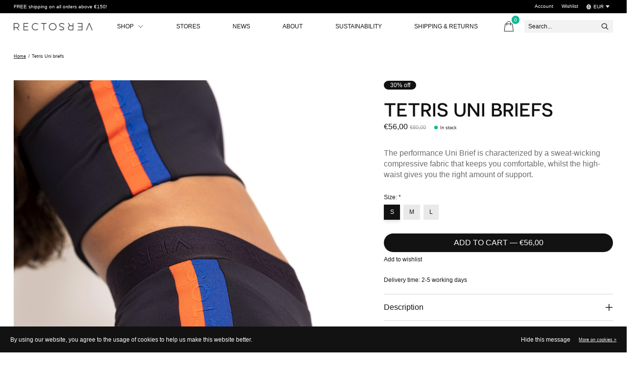

--- FILE ---
content_type: text/html;charset=utf-8
request_url: https://www.rectoversosports.com/slip-tetris-uni.html
body_size: 25939
content:
<!doctype html>
<html lang="en">
<head>
  <meta name="facebook-domain-verification" content="b4fdxximyuzpxa60jzws24t0o2fvl8" />
     <!-- Facebook Pixel Code -->
<script>
  !function(f,b,e,v,n,t,s)
  {if(f.fbq)return;n=f.fbq=function(){n.callMethod?
  n.callMethod.apply(n,arguments):n.queue.push(arguments)};
  if(!f._fbq)f._fbq=n;n.push=n;n.loaded=!0;n.version='2.0';
  n.queue=[];t=b.createElement(e);t.async=!0;
  t.src=v;s=b.getElementsByTagName(e)[0];
  s.parentNode.insertBefore(t,s)}(window, document,'script',
  'https://connect.facebook.net/en_US/fbevents.js');
  fbq('init', '399861747289913');
  fbq('track', 'PageView');
</script>

<!-- End Facebook Pixel Code -->
  <meta charset="utf-8"/>
<!-- [START] 'blocks/head.rain' -->
<!--

  (c) 2008-2026 Lightspeed Netherlands B.V.
  http://www.lightspeedhq.com
  Generated: 21-01-2026 @ 03:13:06

-->
<link rel="canonical" href="https://www.rectoversosports.com/slip-tetris-uni.html"/>
<link rel="alternate" href="https://www.rectoversosports.com/index.rss" type="application/rss+xml" title="New products"/>
<link href="https://cdn.webshopapp.com/assets/cookielaw.css?2025-02-20" rel="stylesheet" type="text/css"/>
<meta name="robots" content="noodp,noydir"/>
<meta name="google-site-verification" content="ljkUXCOWIOjiCUqUbLP4uhyqv89wzZkPvmkOEsRqZeI"/>
<meta property="og:url" content="https://www.rectoversosports.com/slip-tetris-uni.html?source=facebook"/>
<meta property="og:site_name" content="RectoVerso Sports"/>
<meta property="og:title" content="Tetris Uni Briefs"/>
<meta property="og:description" content="The performance Uni Brief is characterized by a sweat-wicking compressive fabric that keeps you comfortable, whilst the high-waist gives you support."/>
<meta property="og:image" content="https://cdn.webshopapp.com/shops/276158/files/394649640/recto-verso-tetris-uni-briefs.jpg"/>
<script src="https://ajax.googleapis.com/ajax/libs/jquery/1.9.1/jquery.min.js"></script>
<script src="https://services.elfsight.com/lightspeed/assets/plugins/jquery.instashow.packaged.js"></script>
<script>
  (function(w,d,s,l,i){w[l]=w[l]||[];w[l].push({'gtm.start':
new Date().getTime(),event:'gtm.js'});var f=d.getElementsByTagName(s)[0],
j=d.createElement(s),dl=l!='dataLayer'?'&l='+l:'';j.async=true;j.src=
'https://www.googletagmanager.com/gtm.js?id='+i+dl;f.parentNode.insertBefore(j,f);
})(window,document,'script','dataLayer','GTM-5HTNKVD');
</script>
<script src="https://app.dmws.plus/shop-assets/276158/dmws-plus-loader.js?id=10ba9c3d2f31450a78fe1db8574d2cf2"></script>
<script src="https://www.googleoptimize.com/optimize.js?id=OPT-PS36R59"></script>
<!--[if lt IE 9]>
<script src="https://cdn.webshopapp.com/assets/html5shiv.js?2025-02-20"></script>
<![endif]-->
<!-- [END] 'blocks/head.rain' -->
  
    

<meta name="p:domain_verify" content="c104660f7819e477820ce54d36a1d4cd"/>

  <meta property="product:brand" content="RECTO VERSO">  <meta property="product:availability" content="in stock">  <meta property="product:condition" content="new">
  <meta property="product:price:amount" content="56.00">
  <meta property="product:price:currency" content="EUR">
  <meta name="description" content="The performance Uni Brief is characterized by a sweat-wicking compressive fabric that keeps you comfortable, whilst the high-waist gives you support." />
<meta name="keywords" content="sports brief, athletic brief" />
<meta charset="UTF-8">
<meta http-equiv="X-UA-Compatible" content="ie=edge">
<meta name="viewport" content="width=device-width, initial-scale=1">
<meta name="apple-mobile-web-app-capable" content="yes">
<meta name="apple-mobile-web-app-status-bar-style" content="black">
<meta name="viewport" content="width=device-width, initial-scale=1, maximum-scale=1, user-scalable=0"/>
  <title>Tetris Uni Briefs - RectoVerso Sports</title>

  
  <link rel="preload" href="https://cdn.webshopapp.com/shops/276158/themes/178820/assets/q4tre-icons.woff2" as="font" type="font/woff2" crossorigin="anonymous">
  <link rel="preload" href="https://cdn.webshopapp.com/shops/276158/themes/178820/assets/q4tre.woff2" as="font" type="font/woff2" crossorigin="anonymous">
  <link rel="shortcut icon" href="https://cdn.webshopapp.com/shops/276158/themes/178820/v/1130108/assets/favicon.png?20220131134004" type="image/x-icon" />
      <link href='//fonts.googleapis.com/css?family=Open%20Sans:400,400i,300,500,600,700,700i,800,900|Montserrat:400,400i,300,500,600,700,700i,800,900' rel='preload' as='style'>
    <link href='//fonts.googleapis.com/css?family=Open%20Sans:400,400i,300,500,600,700,700i,800,900|Montserrat:400,400i,300,500,600,700,700i,800,900' rel='stylesheet' type='text/css'>
    
  <script>document.getElementsByTagName("html")[0].className += " js";</script>
  <script>
    if('CSS' in window && CSS.supports('color', 'var(--color-var)')) {
      document.write('<link rel="stylesheet" href="https://cdn.webshopapp.com/shops/276158/themes/178820/assets/style.css?20250323074339">');
    } else {
      document.write('<link rel="stylesheet" href="https://cdn.webshopapp.com/shops/276158/themes/178820/assets/style-fallback.css?20250323074339">');
      document.write('<script src="https://polyfill.io/v3/polyfill.min.js"><\/script>');
    }
  </script>
  <noscript>
    <link rel="stylesheet" href="https://cdn.webshopapp.com/shops/276158/themes/178820/assets/style-fallback.css?20250323074339">
    <script src="https://polyfill.io/v3/polyfill.min.js"></script>
  </noscript>
    
    
    <link rel="stylesheet" href="https://cdn.webshopapp.com/shops/276158/themes/178820/assets/icons.css?20250323074339" /> 
    <link rel="stylesheet" href="https://cdn.webshopapp.com/shops/276158/themes/178820/assets/settings.css?20250323074339" />  
  <link rel="stylesheet" href="https://cdn.webshopapp.com/shops/276158/themes/178820/assets/custom.css?20250323074339" />
  
      
      
</head>
<body class="page-tetris-uni-briefs has-cookie-notice">
            
  <script>
  var site_url = 'https://www.rectoversosports.com/',
      static_url = 'https://static.webshopapp.com/shops/276158/',
      search_url = "https://www.rectoversosports.com/search/",
      promo_popup_hide_until = '1',
      promo_popup_delay = '5000',
      product_card_options = 'swatches',
  		product_card_second_image = 1,
      no_inventory_text = "Stock information is currently unavailable for this product.",
      feedToken = 'https://ig.instant-tokens.com/users/c34ca39d-85ae-4adc-9c7f-e01b265b0e1d/instagram/17841410909594844/token?userSecret=x3jv696etjdlian4i2zsb',
      last_updated_text = 'Last updated',
      today_at_text = 'Today at',
      in_stock_text = 'In stock',
      in_stock_online_text = 'In stock online',
      out_of_stock_text = 'Out of stock ',
      out_of_stock_text_options = '(Out of stock)',
      out_of_stock_online_text = 'Out of stock online',
      on_backorder_text = 'On backorder',
      on_backorder_online_text = 'On backorder online',
      in_store_text = 'In store',
      not_in_store_text = 'Not in store',
      inventory_notice_text = 'Online and in-store prices may differ',
      inventory_line_text = '$1 at $2',
      default_variant_text = 'Make a choice',
      apply_text = 'Apply',
      points_text = '<span class="js-insert-points"></span>pts',
      money_off_text = '<span class="js-insert-money-off"></span> off',
      valid_for_text = 'Valid for',
      all_text = 'All',
      currency_format = '€',
      priceStatus = 'enabled';
</script>
    
    <div class="pre-header">
  <div class="pre-header__container container max-width-xl flex items-center justify-between">
        <div class="pre-header__msg">
      <p>FREE shipping on all orders above €150!  <a href=""></a></p>
    </div>
        
        
    <ul class="pre-header__nav display@md">
            
      <li class="pre-header__item">
        <a href="#0" class="pre-header__link" aria-controls="drawerLogin"><span>Account</span></a>
      </li>
            <li class="pre-header__item">
        <a href="#0" class="pre-header__link" aria-controls="drawerLogin"><span>Wishlist</span></a>
      </li>
                        <li class="pre-header__item">
        <a href="#" class="pre-header__link"><span><svg viewBox="0 0 16 16" fill="currentColor"><path d="M8,0C3.6,0,0,3.6,0,8s3.6,8,8,8s8-3.6,8-8S12.4,0,8,0z M13.9,7H12c-0.1-1.5-0.4-2.9-0.8-4.1 C12.6,3.8,13.6,5.3,13.9,7z M8,14c-0.6,0-1.8-1.9-2-5H10C9.8,12.1,8.6,14,8,14z M6,7c0.2-3.1,1.3-5,2-5s1.8,1.9,2,5H6z M4.9,2.9 C4.4,4.1,4.1,5.5,4,7H2.1C2.4,5.3,3.4,3.8,4.9,2.9z M2.1,9H4c0.1,1.5,0.4,2.9,0.8,4.1C3.4,12.2,2.4,10.7,2.1,9z M11.1,13.1 c0.5-1.2,0.7-2.6,0.8-4.1h1.9C13.6,10.7,12.6,12.2,11.1,13.1z"></path></svg>EUR</span> <svg class="pre-header__dropdown-icon icon" aria-hidden="true" viewBox="0 0 12 12"><path d="M6,9l4-5H2Z"/></svg></a>
        <ul class="pre-header__dropdown" data-theme="default">

          <li class="nav-v2__item">
            
 

<ul class="nav-v2__list">
    <div class="currencies">
        <li><a href="https://www.rectoversosports.com/session/currency/eur/" class="pre-header__dropdown-link" aria-selected="true" title="eur">EUR</a></li>
        <li><a href="https://www.rectoversosports.com/session/currency/gbp/" class="pre-header__dropdown-link" title="gbp">GBP</a></li>
        <li><a href="https://www.rectoversosports.com/session/currency/usd/" class="pre-header__dropdown-link" title="usd">USD</a></li>
      </div>
  </ul>
          </li>
        </ul>
      </li>
          </ul>
  
  	      </div>
</div>


<header class="mega-nav mega-nav--mobile mega-nav--desktop@md mega-nav--mobile-panel position-relative js-mega-nav">
  <div class="mega-nav__container">
        <!-- logo -->
    <a href="https://www.rectoversosports.com/" class="mega-nav__logo">
            <img src="https://cdn.webshopapp.com/shops/276158/themes/178820/v/1199344/assets/logo.png?20220309101910" height="32" class="logo" alt="Sustainable Sportswear">
            <img src="https://cdn.webshopapp.com/shops/276158/themes/178820/v/1201498/assets/logo-white.png?20220310132833" height="32" class="logo--white" alt="Sustainable Sportswear">
                </a>
            
        
    <!-- icon buttons --mobile -->
    <div class="mega-nav__icon-btns mega-nav__icon-btns--mobile">
      <a href="#0" class="mega-nav__icon-btn" aria-controls="drawerLogin">
        <svg class="icon" viewBox="0 0 24 24">
          <title>Go to account settings</title>
          <g class="icon__group" fill="none" stroke="currentColor" stroke-linecap="square" stroke-miterlimit="10">
            <circle cx="12" cy="6" r="4" />
            <path d="M12 13a8 8 0 00-8 8h16a8 8 0 00-8-8z" />
          </g>
        </svg>
      </a>
	
            
      <button class="reset mega-nav__icon-btn mega-nav__icon-btn--cart js-tab-focus" aria-label="Toggle cart" aria-controls="drawerCart">
        <svg class="icon" viewBox="0 0 24 24" >
          <title>Cart</title>
          <g class="icon__group" stroke-linecap="square" fill="none" stroke-linejoin="miter" stroke="currentColor">
            <polygon points="21,21.8 3,21.8 5,6.8 19,6.8 	"/>
            <path d="M8,9.8v-4c0-2.2,1.8-4,4-4l0,0c2.2,0,4,1.8,4,4v4"/>
          </g>
        </svg>
        <span class="counter counter--cart margin-left-xxs"><span class="js-cart-counter">0</span> <i class="sr-only">items</i></span>
      </button>

      <button class="reset mega-nav__icon-btn mega-nav__icon-btn--menu js-tab-focus" aria-label="Toggle menu" aria-controls="mega-nav-navigation">
        <svg class="icon" viewBox="0 0 24 24">
          <g class="icon__group" fill="none" stroke="currentColor" stroke-linecap="square" stroke-miterlimit="10">
            <path d="M2 6h20" />
            <path d="M2 12h20" />
            <path d="M2 18h20" />
          </g>
        </svg>
      </button>
    </div>

    <div class="mega-nav__nav js-mega-nav__nav" id="mega-nav-navigation" role="navigation" aria-label="Main">
    <div class="mega-nav__nav-wrapper js-scroll-container">
    <div class="mega-nav__nav-inner">
      <ul class="mega-nav__items">

                <!-- search input --desktop -->
        <li class="mega-nav__item mega-nav__item--search position-relative margin-bottom-xs hide@md">
          <form action="https://www.rectoversosports.com/search/" method="get" class="search-form" autocomplete="off">
            <div class="mega-nav__search-input search-input search-input--icon-left text-sm@md">
              <input class="form-control  js-live-search" type="search" name="q" id="searchInputX" placeholder="Search..." aria-label="Search">
              <button class="search-input__btn">
                <svg class="icon" viewBox="0 0 24 24"><title>Submit</title><g stroke-linecap="square" stroke-linejoin="miter" stroke-width="2" stroke="currentColor" fill="none" stroke-miterlimit="10"><line x1="22" y1="22" x2="15.656" y2="15.656"></line><circle cx="10" cy="10" r="8"></circle></g></svg>
              </button>
            </div>

            <div class="live-search__dropdown margin-bottom-xs position-relative" data-theme="default">
              <div class="text-center is-hidden js-live-search__loader" aria-hidden="true">
                <svg class="icon icon--sm icon--is-spinning" viewBox="0 0 32 32"><g stroke-linecap="square" stroke-linejoin="miter" stroke-width="2" stroke="currentColor" fill="none"><circle cx="16" cy="16" r="15" opacity="0.4"></circle><path d="M16,1A15,15,0,0,1,31,16" stroke-linecap="butt"></path></g></svg>
              </div>
              <div class="js-live-search__wrapper">
                <!-- Results will be loaded here -->
              </div>
              <button type="submit" class="btn btn--arrow margin-top-sm is-hidden js-live-search__view-all">View all results (<span class="js-live-search__count"></span>)</button>
            </div>
          </form>
        </li>
        
        
                <!-- Layout 1 -> tabbed product categories -->
        <li class="mega-nav__item js-mega-nav__item">
          <button class="reset mega-nav__control js-mega-nav__control js-tab-focus">
            Shop
            <i class="mega-nav__arrow-icon" aria-hidden="true">
              <svg class="icon" viewBox="0 0 16 16">
                <g class="icon__group" fill="none" stroke="currentColor" stroke-linecap="square" stroke-miterlimit="10">
                  <path d="M2 2l12 12" />
                  <path d="M14 2L2 14" />
                </g>
              </svg>
            </i>
          </button>

          <div class="mega-nav__sub-nav-wrapper">
            <div class="mega-nav__panel-header hide@md text-md">
              <button class="reset js-mega-nav__control js-tab-focus">
                <svg class="icon" viewBox="0 0 482.239 482.239">
                  <title>Back</title>
                  <path d="m206.812 34.446-206.812 206.673 206.743 206.674 24.353-24.284-165.167-165.167h416.31v-34.445h-416.31l165.236-165.236z"></path>
                </svg>
              </button>
              <div class="mega-nav__panel-title">
                Shop
              </div>
            </div>
            <div class="mega-nav__sub-nav-wrapper-inner mega-nav__sub-nav mega-nav__sub-nav--layout-1 js-scroll-container">

              <!-- links - visible on mobile -->
              <ul class="mega-nav__sub-items">
                                <li class="mega-nav__sub-item">
                                    <a href="https://www.rectoversosports.com/most-popular/" class="mega-nav__control">
                    <span class="flex items-center gap-xs">
                                            <i>Most Popular</i>
                    </span>
                  </a>
                                  </li>
                                <li class="mega-nav__sub-item js-mega-nav__item">
                                    <button class="reset mega-nav__control js-mega-nav__control js-tab-focus">
                    <span class="flex items-center gap-xs width-100%">
                                            <span class="flex items-center width-100%">
                        tops
                        <i class="mega-nav__arrow-icon" aria-hidden="true">
                          <svg class="icon" viewBox="0 0 16 16">
                            <g class="icon__group" fill="none" stroke="currentColor" stroke-linecap="square" stroke-miterlimit="10">
                              <path d="M2 2l12 12" />
                              <path d="M14 2L2 14" />
                            </g>
                          </svg>
                        </i>
                      </span>
                    </span>
                  </button>
                  <div class="mega-nav__sub-nav-wrapper">
                    <div class="mega-nav__panel-header hide@md text-md">
                      <button class="reset js-mega-nav__control js-tab-focus">
                        <svg class="icon" viewBox="0 0 482.239 482.239">
                          <title>Back</title>
                          <path d="m206.812 34.446-206.812 206.673 206.743 206.674 24.353-24.284-165.167-165.167h416.31v-34.445h-416.31l165.236-165.236z"></path>
                        </svg>
                      </button>
                      <div class="mega-nav__panel-title">
                        tops
                      </div>
                    </div>
                    <div class="mega-nav__sub-nav-wrapper-inner js-scroll-container">
                      <!-- links - visible on mobile -->
                      <ul class="mega-nav__sub-items">
                        <li class="mega-nav__sub-item">
                          <a href="https://www.rectoversosports.com/tops/" class="mega-nav__control">
                            <span class="flex items-center gap-xs">
                              <i>All tops</i>
                            </span>
                          </a>
                        </li>
                                                <li class="mega-nav__sub-item">
                                                    <a href="https://www.rectoversosports.com/tops/sports-bras/" class="mega-nav__control">
                            <span class="flex items-center gap-xs">
                                                            <i>Sports Bras</i>
                            </span>
                          </a>
                                                  </li>
                                                <li class="mega-nav__sub-item">
                                                    <a href="https://www.rectoversosports.com/tops/t-shirts/" class="mega-nav__control">
                            <span class="flex items-center gap-xs">
                                                            <i>T-shirts</i>
                            </span>
                          </a>
                                                  </li>
                                                <li class="mega-nav__sub-item">
                                                    <a href="https://www.rectoversosports.com/tops/tank-tops/" class="mega-nav__control">
                            <span class="flex items-center gap-xs">
                                                            <i>Tank tops</i>
                            </span>
                          </a>
                                                  </li>
                                                <li class="mega-nav__sub-item">
                                                    <a href="https://www.rectoversosports.com/tops/long-sleeves/" class="mega-nav__control">
                            <span class="flex items-center gap-xs">
                                                            <i>Long sleeves </i>
                            </span>
                          </a>
                                                  </li>
                                                <li class="mega-nav__sub-item">
                                                    <a href="https://www.rectoversosports.com/tops/hoodies-sweaters/" class="mega-nav__control">
                            <span class="flex items-center gap-xs">
                                                            <i>Hoodies &amp; Sweaters</i>
                            </span>
                          </a>
                                                  </li>
                                                <li class="mega-nav__sub-item">
                                                    <a href="https://www.rectoversosports.com/tops/jackets/" class="mega-nav__control">
                            <span class="flex items-center gap-xs">
                                                            <i>Jackets</i>
                            </span>
                          </a>
                                                  </li>
                                              </ul>
                    </div>
                  </div>

                                  </li>
                                <li class="mega-nav__sub-item js-mega-nav__item">
                                    <button class="reset mega-nav__control js-mega-nav__control js-tab-focus">
                    <span class="flex items-center gap-xs width-100%">
                                            <span class="flex items-center width-100%">
                        Bottoms
                        <i class="mega-nav__arrow-icon" aria-hidden="true">
                          <svg class="icon" viewBox="0 0 16 16">
                            <g class="icon__group" fill="none" stroke="currentColor" stroke-linecap="square" stroke-miterlimit="10">
                              <path d="M2 2l12 12" />
                              <path d="M14 2L2 14" />
                            </g>
                          </svg>
                        </i>
                      </span>
                    </span>
                  </button>
                  <div class="mega-nav__sub-nav-wrapper">
                    <div class="mega-nav__panel-header hide@md text-md">
                      <button class="reset js-mega-nav__control js-tab-focus">
                        <svg class="icon" viewBox="0 0 482.239 482.239">
                          <title>Back</title>
                          <path d="m206.812 34.446-206.812 206.673 206.743 206.674 24.353-24.284-165.167-165.167h416.31v-34.445h-416.31l165.236-165.236z"></path>
                        </svg>
                      </button>
                      <div class="mega-nav__panel-title">
                        Bottoms
                      </div>
                    </div>
                    <div class="mega-nav__sub-nav-wrapper-inner js-scroll-container">
                      <!-- links - visible on mobile -->
                      <ul class="mega-nav__sub-items">
                        <li class="mega-nav__sub-item">
                          <a href="https://www.rectoversosports.com/bottoms/" class="mega-nav__control">
                            <span class="flex items-center gap-xs">
                              <i>All Bottoms</i>
                            </span>
                          </a>
                        </li>
                                                <li class="mega-nav__sub-item">
                                                    <a href="https://www.rectoversosports.com/bottoms/leggings/" class="mega-nav__control">
                            <span class="flex items-center gap-xs">
                                                            <i>Leggings</i>
                            </span>
                          </a>
                                                  </li>
                                                <li class="mega-nav__sub-item">
                                                    <a href="https://www.rectoversosports.com/bottoms/shorts/" class="mega-nav__control">
                            <span class="flex items-center gap-xs">
                                                            <i>Shorts</i>
                            </span>
                          </a>
                                                  </li>
                                                <li class="mega-nav__sub-item">
                                                    <a href="https://www.rectoversosports.com/bottoms/sweatpants-joggers/" class="mega-nav__control">
                            <span class="flex items-center gap-xs">
                                                            <i>Sweatpants &amp; joggers</i>
                            </span>
                          </a>
                                                  </li>
                                                <li class="mega-nav__sub-item">
                                                    <a href="https://www.rectoversosports.com/bottoms/skirts-dresses/" class="mega-nav__control">
                            <span class="flex items-center gap-xs">
                                                            <i>Skirts &amp; dresses</i>
                            </span>
                          </a>
                                                  </li>
                                              </ul>
                    </div>
                  </div>

                                  </li>
                                <li class="mega-nav__sub-item">
                                    <a href="https://www.rectoversosports.com/accessories/" class="mega-nav__control">
                    <span class="flex items-center gap-xs">
                                            <i>Accessories</i>
                    </span>
                  </a>
                                  </li>
                                <li class="mega-nav__sub-item js-mega-nav__item">
                                    <button class="reset mega-nav__control js-mega-nav__control js-tab-focus">
                    <span class="flex items-center gap-xs width-100%">
                                            <span class="flex items-center width-100%">
                        Featured
                        <i class="mega-nav__arrow-icon" aria-hidden="true">
                          <svg class="icon" viewBox="0 0 16 16">
                            <g class="icon__group" fill="none" stroke="currentColor" stroke-linecap="square" stroke-miterlimit="10">
                              <path d="M2 2l12 12" />
                              <path d="M14 2L2 14" />
                            </g>
                          </svg>
                        </i>
                      </span>
                    </span>
                  </button>
                  <div class="mega-nav__sub-nav-wrapper">
                    <div class="mega-nav__panel-header hide@md text-md">
                      <button class="reset js-mega-nav__control js-tab-focus">
                        <svg class="icon" viewBox="0 0 482.239 482.239">
                          <title>Back</title>
                          <path d="m206.812 34.446-206.812 206.673 206.743 206.674 24.353-24.284-165.167-165.167h416.31v-34.445h-416.31l165.236-165.236z"></path>
                        </svg>
                      </button>
                      <div class="mega-nav__panel-title">
                        Featured
                      </div>
                    </div>
                    <div class="mega-nav__sub-nav-wrapper-inner js-scroll-container">
                      <!-- links - visible on mobile -->
                      <ul class="mega-nav__sub-items">
                        <li class="mega-nav__sub-item">
                          <a href="https://www.rectoversosports.com/featured/" class="mega-nav__control">
                            <span class="flex items-center gap-xs">
                              <i>All Featured</i>
                            </span>
                          </a>
                        </li>
                                                <li class="mega-nav__sub-item">
                                                    <a href="https://www.rectoversosports.com/featured/moms-favourites/" class="mega-nav__control">
                            <span class="flex items-center gap-xs">
                                                            <i>Mom&#039;s Favourites</i>
                            </span>
                          </a>
                                                  </li>
                                                <li class="mega-nav__sub-item js-mega-nav__item">
                                                    <button class="reset mega-nav__control js-mega-nav__control js-tab-focus">
                            Collaborations 
                            <i class="mega-nav__arrow-icon" aria-hidden="true">
                              <svg class="icon" viewBox="0 0 16 16">
                                <g class="icon__group" fill="none" stroke="currentColor" stroke-linecap="square" stroke-miterlimit="10">
                                  <path d="M2 2l12 12" />
                                  <path d="M14 2L2 14" />
                                </g>
                              </svg>
                            </i>
                          </button>
                          <div class="mega-nav__sub-nav-wrapper">
                            <div class="mega-nav__panel-header hide@md text-md">
                              <button class="reset js-mega-nav__control js-tab-focus">
                                <svg class="icon" viewBox="0 0 482.239 482.239">
                                  <title>Back</title>
                                  <path d="m206.812 34.446-206.812 206.673 206.743 206.674 24.353-24.284-165.167-165.167h416.31v-34.445h-416.31l165.236-165.236z"></path>
                                </svg>
                              </button>
                              <div class="mega-nav__panel-title">
                                Collaborations 
                              </div>

                            </div>
                            <div class="mega-nav__sub-nav-wrapper-inner js-scroll-container">
                              <ul class="mega-nav__sub-items">
                                <li class="mega-nav__sub-item">
                                  <a href="https://www.rectoversosports.com/featured/collaborations/" class="mega-nav__control">
                                    <span class="flex items-center gap-xs">
                                                                            <i>All Collaborations </i>
                                    </span>
                                  </a>
                                </li>
                                                                <li class="mega-nav__sub-item">
                                                                    <a href="https://www.rectoversosports.com/featured/collaborations/caudalie-x-rectoverso/" class="mega-nav__control">
                                    <span class="flex items-center gap-xs">
                                                                            <i>CAUDALIE x RECTOVERSO</i>
                                    </span>
                                  </a>
                                                                  </li>
                                                                <li class="mega-nav__sub-item">
                                                                    <a href="https://www.rectoversosports.com/featured/collaborations/xandres-x-rectoverso/" class="mega-nav__control">
                                    <span class="flex items-center gap-xs">
                                                                            <i>XANDRES x RECTOVERSO</i>
                                    </span>
                                  </a>
                                                                  </li>
                                                                <li class="mega-nav__sub-item">
                                                                    <a href="https://www.rectoversosports.com/featured/collaborations/bioracer-x-rectoverso/" class="mega-nav__control">
                                    <span class="flex items-center gap-xs">
                                                                            <i>BIORACER x RECTOVERSO</i>
                                    </span>
                                  </a>
                                                                  </li>
                                                              </ul>
                            </div>
                          </div>


                                                  </li>
                                                <li class="mega-nav__sub-item">
                                                    <a href="https://www.rectoversosports.com/featured/bestsellers/" class="mega-nav__control">
                            <span class="flex items-center gap-xs">
                                                            <i>Bestsellers</i>
                            </span>
                          </a>
                                                  </li>
                                                <li class="mega-nav__sub-item js-mega-nav__item">
                                                    <button class="reset mega-nav__control js-mega-nav__control js-tab-focus">
                            Gift Guide 
                            <i class="mega-nav__arrow-icon" aria-hidden="true">
                              <svg class="icon" viewBox="0 0 16 16">
                                <g class="icon__group" fill="none" stroke="currentColor" stroke-linecap="square" stroke-miterlimit="10">
                                  <path d="M2 2l12 12" />
                                  <path d="M14 2L2 14" />
                                </g>
                              </svg>
                            </i>
                          </button>
                          <div class="mega-nav__sub-nav-wrapper">
                            <div class="mega-nav__panel-header hide@md text-md">
                              <button class="reset js-mega-nav__control js-tab-focus">
                                <svg class="icon" viewBox="0 0 482.239 482.239">
                                  <title>Back</title>
                                  <path d="m206.812 34.446-206.812 206.673 206.743 206.674 24.353-24.284-165.167-165.167h416.31v-34.445h-416.31l165.236-165.236z"></path>
                                </svg>
                              </button>
                              <div class="mega-nav__panel-title">
                                Gift Guide 
                              </div>

                            </div>
                            <div class="mega-nav__sub-nav-wrapper-inner js-scroll-container">
                              <ul class="mega-nav__sub-items">
                                <li class="mega-nav__sub-item">
                                  <a href="https://www.rectoversosports.com/featured/gift-guide/" class="mega-nav__control">
                                    <span class="flex items-center gap-xs">
                                                                            <i>All Gift Guide </i>
                                    </span>
                                  </a>
                                </li>
                                                                <li class="mega-nav__sub-item">
                                                                    <a href="https://www.rectoversosports.com/featured/gift-guide/50/" class="mega-nav__control">
                                    <span class="flex items-center gap-xs">
                                                                            <i>&lt; €50 </i>
                                    </span>
                                  </a>
                                                                  </li>
                                                                <li class="mega-nav__sub-item">
                                                                    <a href="https://www.rectoversosports.com/featured/gift-guide/100/" class="mega-nav__control">
                                    <span class="flex items-center gap-xs">
                                                                            <i>&lt; €100 </i>
                                    </span>
                                  </a>
                                                                  </li>
                                                                <li class="mega-nav__sub-item">
                                                                    <a href="https://www.rectoversosports.com/featured/gift-guide/200/" class="mega-nav__control">
                                    <span class="flex items-center gap-xs">
                                                                            <i>&lt; €200</i>
                                    </span>
                                  </a>
                                                                  </li>
                                                                <li class="mega-nav__sub-item">
                                                                    <a href="https://www.rectoversosports.com/featured/gift-guide/luxury/" class="mega-nav__control">
                                    <span class="flex items-center gap-xs">
                                                                            <i>Luxury </i>
                                    </span>
                                  </a>
                                                                  </li>
                                                              </ul>
                            </div>
                          </div>


                                                  </li>
                                              </ul>
                    </div>
                  </div>

                                  </li>
                                <li class="mega-nav__sub-item">
                                    <a href="https://www.rectoversosports.com/sale/" class="mega-nav__control">
                    <span class="flex items-center gap-xs">
                                            <i>Sale</i>
                    </span>
                  </a>
                                  </li>
                                <li class="mega-nav__sub-item">
                                    <a href="https://www.rectoversosports.com/lottes-favourites/" class="mega-nav__control">
                    <span class="flex items-center gap-xs">
                                            <i>Lotte&#039;s Favourites </i>
                    </span>
                  </a>
                                  </li>
                                <li class="mega-nav__sub-item">
                                    <a href="https://www.rectoversosports.com/signature-tee/" class="mega-nav__control">
                    <span class="flex items-center gap-xs">
                                            <i>Signature tee </i>
                    </span>
                  </a>
                                  </li>
                                <li class="mega-nav__sub-item">
                                    <a href="https://www.rectoversosports.com/stephanies-favourites/" class="mega-nav__control">
                    <span class="flex items-center gap-xs">
                                            <i>Stephanie&#039;s Favourites</i>
                    </span>
                  </a>
                                  </li>
                                <li class="mega-nav__sub-item">
                                    <a href="https://www.rectoversosports.com/camilles-favourites/" class="mega-nav__control">
                    <span class="flex items-center gap-xs">
                                            <i>Camille&#039;s favourites </i>
                    </span>
                  </a>
                                  </li>
                                <li class="mega-nav__sub-item">
                                    <a href="https://www.rectoversosports.com/black-friday-favourites/" class="mega-nav__control">
                    <span class="flex items-center gap-xs">
                                            <i>Black Friday Favourites </i>
                    </span>
                  </a>
                                  </li>
                              </ul>


              <!-- tabs - visible on desktop -->
              <div class="mega-nav__tabs grid gap-lg js-tabs">
                                <ul class="col-3 mega-nav__tabs-controls js-tabs__controls js-read-more" aria-label="Select a product" data-btn-labels="Show More, Show Less" data-ellipsis="off" data-btn-class="reset text-sm text-underline cursor-pointer margin-top-xs js-tab-focus">
                  <li class="mega-nav__title">
                    <h4>Products</h4>
                    <a href="#tabProductDefault" class="js-tab-focus sr-only" aria-selected="true">Close</a>
                  </li>

                                                      <li >
                    <a href="https://www.rectoversosports.com/most-popular/" class="mega-nav__tabs-control js-tab-focus" aria-selected="true">
                      <span class="flex items-center gap-xs">
                        
                        <i class="margin-right-xxxs">Most Popular</i>

                        
                      </span>
                    </a>
                  </li>
                                    <li >
                    <a href="#tabProduct2" class="mega-nav__tabs-control js-tab-focus" aria-selected="true">
                      <span class="flex items-center gap-xs">
                        
                        <i class="margin-right-xxxs">tops</i>

                                                <svg class="icon icon--xs margin-left-auto js-reset-mega-tabs" viewBox="0 0 16 16" aria-hidden="true">
                          <g class="icon__group" fill="none" stroke="currentColor" stroke-linecap="square" stroke-miterlimit="10">
                            <path d="M2 2l12 12"></path>
                            <path d="M14 2L2 14"></path>
                          </g>
                        </svg>
                        
                      </span>
                    </a>
                  </li>
                                    <li >
                    <a href="#tabProduct3" class="mega-nav__tabs-control js-tab-focus" aria-selected="true">
                      <span class="flex items-center gap-xs">
                        
                        <i class="margin-right-xxxs">Bottoms</i>

                                                <svg class="icon icon--xs margin-left-auto js-reset-mega-tabs" viewBox="0 0 16 16" aria-hidden="true">
                          <g class="icon__group" fill="none" stroke="currentColor" stroke-linecap="square" stroke-miterlimit="10">
                            <path d="M2 2l12 12"></path>
                            <path d="M14 2L2 14"></path>
                          </g>
                        </svg>
                        
                      </span>
                    </a>
                  </li>
                                    <li >
                    <a href="https://www.rectoversosports.com/accessories/" class="mega-nav__tabs-control js-tab-focus" aria-selected="true">
                      <span class="flex items-center gap-xs">
                        
                        <i class="margin-right-xxxs">Accessories</i>

                        
                      </span>
                    </a>
                  </li>
                                    <li >
                    <a href="#tabProduct5" class="mega-nav__tabs-control js-tab-focus" aria-selected="true">
                      <span class="flex items-center gap-xs">
                        
                        <i class="margin-right-xxxs">Featured</i>

                                                <svg class="icon icon--xs margin-left-auto js-reset-mega-tabs" viewBox="0 0 16 16" aria-hidden="true">
                          <g class="icon__group" fill="none" stroke="currentColor" stroke-linecap="square" stroke-miterlimit="10">
                            <path d="M2 2l12 12"></path>
                            <path d="M14 2L2 14"></path>
                          </g>
                        </svg>
                        
                      </span>
                    </a>
                  </li>
                                    <li >
                    <a href="https://www.rectoversosports.com/sale/" class="mega-nav__tabs-control js-tab-focus" aria-selected="true">
                      <span class="flex items-center gap-xs">
                        
                        <i class="margin-right-xxxs">Sale</i>

                        
                      </span>
                    </a>
                  </li>
                                    <li >
                    <a href="https://www.rectoversosports.com/lottes-favourites/" class="mega-nav__tabs-control js-tab-focus" aria-selected="true">
                      <span class="flex items-center gap-xs">
                        
                        <i class="margin-right-xxxs">Lotte&#039;s Favourites </i>

                        
                      </span>
                    </a>
                  </li>
                                    <li class="js-read-more__content">
                    <a href="https://www.rectoversosports.com/signature-tee/" class="mega-nav__tabs-control js-tab-focus" aria-selected="true">
                      <span class="flex items-center gap-xs">
                        
                        <i class="margin-right-xxxs">Signature tee </i>

                        
                      </span>
                    </a>
                  </li>
                                    <li class="js-read-more__content">
                    <a href="https://www.rectoversosports.com/stephanies-favourites/" class="mega-nav__tabs-control js-tab-focus" aria-selected="true">
                      <span class="flex items-center gap-xs">
                        
                        <i class="margin-right-xxxs">Stephanie&#039;s Favourites</i>

                        
                      </span>
                    </a>
                  </li>
                                    <li class="js-read-more__content">
                    <a href="https://www.rectoversosports.com/camilles-favourites/" class="mega-nav__tabs-control js-tab-focus" aria-selected="true">
                      <span class="flex items-center gap-xs">
                        
                        <i class="margin-right-xxxs">Camille&#039;s favourites </i>

                        
                      </span>
                    </a>
                  </li>
                                    <li class="js-read-more__content">
                    <a href="https://www.rectoversosports.com/black-friday-favourites/" class="mega-nav__tabs-control js-tab-focus" aria-selected="true">
                      <span class="flex items-center gap-xs">
                        
                        <i class="margin-right-xxxs">Black Friday Favourites </i>

                        
                      </span>
                    </a>
                  </li>
                                    
                </ul>

                <div class="col-9 js-tabs__panels">
                  <section id="tabProductDefault" class="mega-nav__tabs-panel js-tabs__panel">

                    <div class="mega-nav__sub-nav--layout-5">

                                                                  <ul class="mega-nav__sub-items">
                                                <li class="mega-nav__title"><h4>Categories</h4></li>                                                                        <li class="mega-nav__sub-item">
                          <a href="https://www.rectoversosports.com/collections/fall-winter-2024/blue-shadow/" title="Blue Shadow " class="mega-nav__sub-link">
                            Blue Shadow 
                          </a>
                        </li>
                                                <li class="mega-nav__sub-item">
                          <a href="https://www.rectoversosports.com/collections/fall-winter-2024/black-out/" title="Black" class="mega-nav__sub-link">
                            Black
                          </a>
                        </li>
                                                <li class="mega-nav__sub-item">
                          <a href="https://www.rectoversosports.com/collections/fall-winter-2024/olive/" title="Olive" class="mega-nav__sub-link">
                            Olive
                          </a>
                        </li>
                                                <li class="mega-nav__sub-item">
                          <a href="https://www.rectoversosports.com/collections/fall-winter-2024/creamy/" title="Creamy" class="mega-nav__sub-link">
                            Creamy
                          </a>
                        </li>
                                                <li class="mega-nav__sub-item">
                          <a href="https://www.rectoversosports.com/collections/fall-winter-2024/sweats-hoodies/" title="Sweats &amp; hoodies " class="mega-nav__sub-link">
                            Sweats &amp; hoodies 
                          </a>
                        </li>
                                                <li class="mega-nav__sub-item">
                          <a href="https://www.rectoversosports.com/buy-gift-card/" title="Gift Card" class="mega-nav__sub-link">
                            Gift Card
                          </a>
                        </li>
                                                                      </ul>
                      
                      
                      
                      
                      
                                            
                                            <ul class="mega-nav__sub-items">
                                                <li class="mega-nav__title"><h4>Activities</h4></li>                                                                        <li class="mega-nav__sub-item">
                          <a href="https://www.rectoversosports.com/activities/sports-activities/running/" title="Running" class="mega-nav__sub-link">
                            Running
                          </a>
                        </li>
                                                <li class="mega-nav__sub-item">
                          <a href="https://www.rectoversosports.com/activities/sports-activities/yoga/" title="Yoga" class="mega-nav__sub-link">
                            Yoga
                          </a>
                        </li>
                                                <li class="mega-nav__sub-item">
                          <a href="https://www.rectoversosports.com/activities/sports-activities/fitness-gym/" title="Fitness &amp; Gym" class="mega-nav__sub-link">
                            Fitness &amp; Gym
                          </a>
                        </li>
                                                <li class="mega-nav__sub-item">
                          <a href="https://www.rectoversosports.com/activities/sports-activities/tennis-padel/" title="Tennis &amp; Padel" class="mega-nav__sub-link">
                            Tennis &amp; Padel
                          </a>
                        </li>
                                                <li class="mega-nav__sub-item">
                          <a href="https://www.rectoversosports.com/activities/sports-activities/golf/" title="Golf" class="mega-nav__sub-link">
                            Golf
                          </a>
                        </li>
                                                <li class="mega-nav__sub-item">
                          <a href="https://www.rectoversosports.com/activities/sports-activities/loungewear/" title="Loungewear" class="mega-nav__sub-link">
                            Loungewear
                          </a>
                        </li>
                                                                      </ul>
                      
                      
                      
                      
                                            
                      
                                            <div class="mega-nav__card width-100% max-width-xs margin-x-auto">
                                                <a href="https://www.rectoversosports.com/new-in/" class="block">                                                    <figure>
                            <img class="block width-100%" src="https://cdn.webshopapp.com/shops/276158/themes/178820/v/2434954/assets/mega-cta-1.jpg?20240929202853" alt="Shop FW23">
                          </figure>
                                                  </a>                        <div class="margin-top-sm">
                          <a href="https://www.rectoversosports.com/new-in/" class="btn btn--arrow">Shop FW23</a>
                        </div>                      </div>
                      
                      
                      
                      
                    </div>
                  </section>
                                    <section id="tabProduct1" class="mega-nav__tabs-panel js-tabs__panel">

                    <div class="mega-nav__sub-nav--layout-6">
                      

                      <div class="mega-nav__card width-100% max-width-xs margin-x-auto">
                                                <div>
                          <a href="#0" class="btn--icon margin-bottom-sm margin-right-xxs text-sm inline-block js-reset-mega-tabs"><svg class="icon" viewBox="0 0 12 12"><polygon points="4 3 8 6 4 9 4 3"></polygon></svg><span class="sr-only">Back</span></a>
                          <a href="https://www.rectoversosports.com/most-popular/" class="btn btn--arrow">All Most Popular</a>
                        </div>
                                                                      </div>
                    </div>
                  </section>
                                    <section id="tabProduct2" class="mega-nav__tabs-panel js-tabs__panel">

                    <div class="mega-nav__sub-nav--layout-6">
                                            <div class="mega-nav__sub-wrapper">
                        <div class="margin-bottom-sm">
                          <!--<a href="#0" class="btn--icon margin-bottom-sm margin-right-xxs text-sm inline-block js-reset-mega-tabs"><svg class="icon" viewBox="0 0 12 12"><polygon points="4 3 8 6 4 9 4 3"></polygon></svg><span class="sr-only">Back</span></a>-->
                          <a href="https://www.rectoversosports.com/tops/" class="btn btn--arrow">All tops</a>
                        </div>
                        <ul class="mega-nav__sub-items">
                                                    <li class="mega-nav__sub-item"><a href="https://www.rectoversosports.com/tops/sports-bras/" class="mega-nav__sub-link">Sports Bras</a>
                                                      </li>
                                                    <li class="mega-nav__sub-item"><a href="https://www.rectoversosports.com/tops/t-shirts/" class="mega-nav__sub-link">T-shirts</a>
                                                      </li>
                                                    <li class="mega-nav__sub-item"><a href="https://www.rectoversosports.com/tops/tank-tops/" class="mega-nav__sub-link">Tank tops</a>
                                                      </li>
                                                    <li class="mega-nav__sub-item"><a href="https://www.rectoversosports.com/tops/long-sleeves/" class="mega-nav__sub-link">Long sleeves </a>
                                                      </li>
                                                    <li class="mega-nav__sub-item"><a href="https://www.rectoversosports.com/tops/hoodies-sweaters/" class="mega-nav__sub-link">Hoodies &amp; Sweaters</a>
                                                      </li>
                                                    <li class="mega-nav__sub-item"><a href="https://www.rectoversosports.com/tops/jackets/" class="mega-nav__sub-link">Jackets</a>
                                                      </li>
                                                  </ul>
                      </div>
                      

                      <div class="mega-nav__card width-100% max-width-xs margin-x-auto">
                                                                      </div>
                    </div>
                  </section>
                                    <section id="tabProduct3" class="mega-nav__tabs-panel js-tabs__panel">

                    <div class="mega-nav__sub-nav--layout-6">
                                            <div class="mega-nav__sub-wrapper">
                        <div class="margin-bottom-sm">
                          <!--<a href="#0" class="btn--icon margin-bottom-sm margin-right-xxs text-sm inline-block js-reset-mega-tabs"><svg class="icon" viewBox="0 0 12 12"><polygon points="4 3 8 6 4 9 4 3"></polygon></svg><span class="sr-only">Back</span></a>-->
                          <a href="https://www.rectoversosports.com/bottoms/" class="btn btn--arrow">All Bottoms</a>
                        </div>
                        <ul class="mega-nav__sub-items">
                                                    <li class="mega-nav__sub-item"><a href="https://www.rectoversosports.com/bottoms/leggings/" class="mega-nav__sub-link">Leggings</a>
                                                      </li>
                                                    <li class="mega-nav__sub-item"><a href="https://www.rectoversosports.com/bottoms/shorts/" class="mega-nav__sub-link">Shorts</a>
                                                      </li>
                                                    <li class="mega-nav__sub-item"><a href="https://www.rectoversosports.com/bottoms/sweatpants-joggers/" class="mega-nav__sub-link">Sweatpants &amp; joggers</a>
                                                      </li>
                                                    <li class="mega-nav__sub-item"><a href="https://www.rectoversosports.com/bottoms/skirts-dresses/" class="mega-nav__sub-link">Skirts &amp; dresses</a>
                                                      </li>
                                                  </ul>
                      </div>
                      

                      <div class="mega-nav__card width-100% max-width-xs margin-x-auto">
                                                                      </div>
                    </div>
                  </section>
                                    <section id="tabProduct4" class="mega-nav__tabs-panel js-tabs__panel">

                    <div class="mega-nav__sub-nav--layout-6">
                      

                      <div class="mega-nav__card width-100% max-width-xs margin-x-auto">
                                                <div>
                          <a href="#0" class="btn--icon margin-bottom-sm margin-right-xxs text-sm inline-block js-reset-mega-tabs"><svg class="icon" viewBox="0 0 12 12"><polygon points="4 3 8 6 4 9 4 3"></polygon></svg><span class="sr-only">Back</span></a>
                          <a href="https://www.rectoversosports.com/accessories/" class="btn btn--arrow">All Accessories</a>
                        </div>
                                                                      </div>
                    </div>
                  </section>
                                    <section id="tabProduct5" class="mega-nav__tabs-panel js-tabs__panel">

                    <div class="mega-nav__sub-nav--layout-6">
                                            <div class="mega-nav__sub-wrapper">
                        <div class="margin-bottom-sm">
                          <!--<a href="#0" class="btn--icon margin-bottom-sm margin-right-xxs text-sm inline-block js-reset-mega-tabs"><svg class="icon" viewBox="0 0 12 12"><polygon points="4 3 8 6 4 9 4 3"></polygon></svg><span class="sr-only">Back</span></a>-->
                          <a href="https://www.rectoversosports.com/featured/" class="btn btn--arrow">All Featured</a>
                        </div>
                        <ul class="mega-nav__sub-items">
                                                    <li class="mega-nav__sub-item"><a href="https://www.rectoversosports.com/featured/moms-favourites/" class="mega-nav__sub-link">Mom&#039;s Favourites</a>
                                                      </li>
                                                    <li class="mega-nav__sub-item"><a href="https://www.rectoversosports.com/featured/collaborations/" class="mega-nav__sub-link">Collaborations </a>
                                                        <ul>
                                                            <li class="mega-nav__sub-item"><a href="https://www.rectoversosports.com/featured/collaborations/caudalie-x-rectoverso/" class="mega-nav__sub-link">CAUDALIE x RECTOVERSO</a>
                                                              </li>
                                                            <li class="mega-nav__sub-item"><a href="https://www.rectoversosports.com/featured/collaborations/xandres-x-rectoverso/" class="mega-nav__sub-link">XANDRES x RECTOVERSO</a>
                                                              </li>
                                                            <li class="mega-nav__sub-item"><a href="https://www.rectoversosports.com/featured/collaborations/bioracer-x-rectoverso/" class="mega-nav__sub-link">BIORACER x RECTOVERSO</a>
                                                              </li>
                                                          </ul>
                                                      </li>
                                                    <li class="mega-nav__sub-item"><a href="https://www.rectoversosports.com/featured/bestsellers/" class="mega-nav__sub-link">Bestsellers</a>
                                                      </li>
                                                    <li class="mega-nav__sub-item"><a href="https://www.rectoversosports.com/featured/gift-guide/" class="mega-nav__sub-link">Gift Guide </a>
                                                        <ul>
                                                            <li class="mega-nav__sub-item"><a href="https://www.rectoversosports.com/featured/gift-guide/50/" class="mega-nav__sub-link">&lt; €50 </a>
                                                              </li>
                                                            <li class="mega-nav__sub-item"><a href="https://www.rectoversosports.com/featured/gift-guide/100/" class="mega-nav__sub-link">&lt; €100 </a>
                                                              </li>
                                                            <li class="mega-nav__sub-item"><a href="https://www.rectoversosports.com/featured/gift-guide/200/" class="mega-nav__sub-link">&lt; €200</a>
                                                              </li>
                                                            <li class="mega-nav__sub-item"><a href="https://www.rectoversosports.com/featured/gift-guide/luxury/" class="mega-nav__sub-link">Luxury </a>
                                                              </li>
                                                          </ul>
                                                      </li>
                                                  </ul>
                      </div>
                      

                      <div class="mega-nav__card width-100% max-width-xs margin-x-auto">
                                                                      </div>
                    </div>
                  </section>
                                    <section id="tabProduct6" class="mega-nav__tabs-panel js-tabs__panel">

                    <div class="mega-nav__sub-nav--layout-6">
                      

                      <div class="mega-nav__card width-100% max-width-xs margin-x-auto">
                                                <div>
                          <a href="#0" class="btn--icon margin-bottom-sm margin-right-xxs text-sm inline-block js-reset-mega-tabs"><svg class="icon" viewBox="0 0 12 12"><polygon points="4 3 8 6 4 9 4 3"></polygon></svg><span class="sr-only">Back</span></a>
                          <a href="https://www.rectoversosports.com/sale/" class="btn btn--arrow">All Sale</a>
                        </div>
                                                                      </div>
                    </div>
                  </section>
                                    <section id="tabProduct7" class="mega-nav__tabs-panel js-tabs__panel">

                    <div class="mega-nav__sub-nav--layout-6">
                      

                      <div class="mega-nav__card width-100% max-width-xs margin-x-auto">
                                                <div>
                          <a href="#0" class="btn--icon margin-bottom-sm margin-right-xxs text-sm inline-block js-reset-mega-tabs"><svg class="icon" viewBox="0 0 12 12"><polygon points="4 3 8 6 4 9 4 3"></polygon></svg><span class="sr-only">Back</span></a>
                          <a href="https://www.rectoversosports.com/lottes-favourites/" class="btn btn--arrow">All Lotte&#039;s Favourites </a>
                        </div>
                                                                      </div>
                    </div>
                  </section>
                                    <section id="tabProduct8" class="mega-nav__tabs-panel js-tabs__panel">

                    <div class="mega-nav__sub-nav--layout-6">
                      

                      <div class="mega-nav__card width-100% max-width-xs margin-x-auto">
                                                <div>
                          <a href="#0" class="btn--icon margin-bottom-sm margin-right-xxs text-sm inline-block js-reset-mega-tabs"><svg class="icon" viewBox="0 0 12 12"><polygon points="4 3 8 6 4 9 4 3"></polygon></svg><span class="sr-only">Back</span></a>
                          <a href="https://www.rectoversosports.com/signature-tee/" class="btn btn--arrow">All Signature tee </a>
                        </div>
                                                                      </div>
                    </div>
                  </section>
                                    <section id="tabProduct9" class="mega-nav__tabs-panel js-tabs__panel">

                    <div class="mega-nav__sub-nav--layout-6">
                      

                      <div class="mega-nav__card width-100% max-width-xs margin-x-auto">
                                                <div>
                          <a href="#0" class="btn--icon margin-bottom-sm margin-right-xxs text-sm inline-block js-reset-mega-tabs"><svg class="icon" viewBox="0 0 12 12"><polygon points="4 3 8 6 4 9 4 3"></polygon></svg><span class="sr-only">Back</span></a>
                          <a href="https://www.rectoversosports.com/stephanies-favourites/" class="btn btn--arrow">All Stephanie&#039;s Favourites</a>
                        </div>
                                                                      </div>
                    </div>
                  </section>
                                    <section id="tabProduct10" class="mega-nav__tabs-panel js-tabs__panel">

                    <div class="mega-nav__sub-nav--layout-6">
                      

                      <div class="mega-nav__card width-100% max-width-xs margin-x-auto">
                                                <div>
                          <a href="#0" class="btn--icon margin-bottom-sm margin-right-xxs text-sm inline-block js-reset-mega-tabs"><svg class="icon" viewBox="0 0 12 12"><polygon points="4 3 8 6 4 9 4 3"></polygon></svg><span class="sr-only">Back</span></a>
                          <a href="https://www.rectoversosports.com/camilles-favourites/" class="btn btn--arrow">All Camille&#039;s favourites </a>
                        </div>
                                                                      </div>
                    </div>
                  </section>
                                    <section id="tabProduct11" class="mega-nav__tabs-panel js-tabs__panel">

                    <div class="mega-nav__sub-nav--layout-6">
                      

                      <div class="mega-nav__card width-100% max-width-xs margin-x-auto">
                                                <div>
                          <a href="#0" class="btn--icon margin-bottom-sm margin-right-xxs text-sm inline-block js-reset-mega-tabs"><svg class="icon" viewBox="0 0 12 12"><polygon points="4 3 8 6 4 9 4 3"></polygon></svg><span class="sr-only">Back</span></a>
                          <a href="https://www.rectoversosports.com/black-friday-favourites/" class="btn btn--arrow">All Black Friday Favourites </a>
                        </div>
                                                                      </div>
                    </div>
                  </section>
                  
                </div>
              </div>
            </div>
          </div>
        </li>
        
        
        
        
        
        
        
        
        
        
        
        
        
                <!-- links -->
                <li class="mega-nav__item">
          <a href="https://www.rectoversosports.com/service/stores/" class="mega-nav__control" title="Stores">Stores</a>
        </li>
                <li class="mega-nav__item">
          <a href="https://www.rectoversosports.com/blogs/news" class="mega-nav__control" title="News ">News </a>
        </li>
                <li class="mega-nav__item">
          <a href="https://www.rectoversosports.com/service/about-us/" class="mega-nav__control" title="About">About</a>
        </li>
                <li class="mega-nav__item">
          <a href="https://www.rectoversosports.com/service/sustainability/" class="mega-nav__control" title="Sustainability">Sustainability</a>
        </li>
                <li class="mega-nav__item">
          <a href="https://www.rectoversosports.com/service/shipping-returns/" class="mega-nav__control" title="Shipping &amp; Returns">Shipping &amp; Returns</a>
        </li>
                
        
        
        
        
        
        
        
        
        
        
        
        
        
        
        
        
        
        
        
        
        
        
        
        
        
        
        
        
        
        
        
        
        
                <li class="mega-nav__separator"></li>

      </ul>

      <ul class="mega-nav__items mega-nav__items-other">
                
                <!-- icon buttons --desktop -->
        <li class="mega-nav__icon-btns mega-nav__icon-btns--desktop">

          
          <button class="reset mega-nav__icon-btn mega-nav__icon-btn--cart js-tab-focus" aria-label="Toggle cart" aria-controls="drawerCart">
            <svg class="icon" viewBox="0 0 24 24" >
              <title>Cart</title>
              <g class="icon__group" stroke-linecap="square" fill="none" stroke-linejoin="miter" stroke="currentColor">
                <polygon points="21,21.8 3,21.8 5,6.8 19,6.8 	"/>
                <path d="M8,9.8v-4c0-2.2,1.8-4,4-4l0,0c2.2,0,4,1.8,4,4v4"/>
              </g>
            </svg>

            <span class="counter counter--cart margin-left-xxs"><span class="js-cart-counter">0</span> <i class="sr-only">items</i></span>
          </button>
        </li>
        
                <!-- search input --desktop -->
        <li class="mega-nav__item mega-nav__item--search position-relative display@md">
          <form action="https://www.rectoversosports.com/search/" method="get" class="search-form" autocomplete="off">
            <div class="mega-nav__search-input search-input search-input--icon-right text-sm@md">
              <input class="form-control  js-live-search" type="search" name="q" id="searchInputY" placeholder="Search..." aria-label="Search">
              <button class="search-input__btn">
                <svg class="icon" viewBox="0 0 24 24"><title>Submit</title><g stroke-linecap="square" stroke-linejoin="miter" stroke-width="2" stroke="currentColor" fill="none" stroke-miterlimit="10"><line x1="22" y1="22" x2="15.656" y2="15.656"></line><circle cx="10" cy="10" r="8"></circle></g></svg>
              </button>
            </div>

            <div class="live-search__dropdown margin-bottom-xs position-relative" data-theme="default">
              <div class="text-center is-hidden js-live-search__loader" aria-hidden="true">
                <svg class="icon icon--sm icon--is-spinning" viewBox="0 0 32 32"><g stroke-linecap="square" stroke-linejoin="miter" stroke-width="2" stroke="currentColor" fill="none"><circle cx="16" cy="16" r="15" opacity="0.4"></circle><path d="M16,1A15,15,0,0,1,31,16" stroke-linecap="butt"></path></g></svg>
              </div>
              <div class="js-live-search__wrapper">
                <!-- Results will be loaded here -->
              </div>
              <button type="submit" class="btn btn--arrow margin-top-sm is-hidden js-live-search__view-all">View all results (<span class="js-live-search__count"></span>)</button>
            </div>
          </form>
        </li>
        
                <li class="mega-nav__item hide@md">
          <a href="#0" class="mega-nav__control" aria-controls="drawerLogin"><span>Wishlist</span></a>
        </li>
                        <li class="mega-nav__item hide@md js-mega-nav__item">
          <button class="reset mega-nav__control js-mega-nav__control js-tab-focus">
            <svg viewBox="0 0 16 16" fill="currentColor" class="icon margin-right-xs"><path d="M8,0C3.6,0,0,3.6,0,8s3.6,8,8,8s8-3.6,8-8S12.4,0,8,0z M13.9,7H12c-0.1-1.5-0.4-2.9-0.8-4.1 C12.6,3.8,13.6,5.3,13.9,7z M8,14c-0.6,0-1.8-1.9-2-5H10C9.8,12.1,8.6,14,8,14z M6,7c0.2-3.1,1.3-5,2-5s1.8,1.9,2,5H6z M4.9,2.9 C4.4,4.1,4.1,5.5,4,7H2.1C2.4,5.3,3.4,3.8,4.9,2.9z M2.1,9H4c0.1,1.5,0.4,2.9,0.8,4.1C3.4,12.2,2.4,10.7,2.1,9z M11.1,13.1 c0.5-1.2,0.7-2.6,0.8-4.1h1.9C13.6,10.7,12.6,12.2,11.1,13.1z"></path></svg>
            EUR            <i class="mega-nav__arrow-icon" aria-hidden="true">
              <svg class="icon" viewBox="0 0 16 16">
                <g class="icon__group" fill="none" stroke="currentColor" stroke-linecap="square" stroke-miterlimit="10">
                  <path d="M2 2l12 12" />
                  <path d="M14 2L2 14" />
                </g>
              </svg>
            </i>
          </button>
          <div class="mega-nav__sub-nav-wrapper">
            <div class="mega-nav__panel-header hide@md text-md">
              <button class="reset js-mega-nav__control js-tab-focus">
                <svg class="icon" viewBox="0 0 482.239 482.239">
                  <title>Back</title>
                  <path d="m206.812 34.446-206.812 206.673 206.743 206.674 24.353-24.284-165.167-165.167h416.31v-34.445h-416.31l165.236-165.236z"></path>
                </svg>
              </button>
              <div class="mega-nav__panel-title">
                Currency              </div>
            </div>
            <div class="mega-nav__sub-nav-wrapper-inner js-scroll-container">
              
 

<ul class="nav-v2__list">
    <div class="currencies">
        <li><a href="https://www.rectoversosports.com/session/currency/eur/" class="pre-header__dropdown-link" aria-selected="true" title="eur">EUR</a></li>
        <li><a href="https://www.rectoversosports.com/session/currency/gbp/" class="pre-header__dropdown-link" title="gbp">GBP</a></li>
        <li><a href="https://www.rectoversosports.com/session/currency/usd/" class="pre-header__dropdown-link" title="usd">USD</a></li>
      </div>
  </ul>
            </div>
          </div>
        </li>
        

      </ul>
    </div>
  </div>

</div>
  </div>
</header>
  
        
<section class="section-control product-v2 js-product-v2 padding-top-xl padding-bottom-xl js-product-v3">
  <div class="container max-width-xl">
    
    <div class="breadcrumbs__wrapper margin-bottom-lg">
  <nav class="breadcrumbs text-xs" aria-label="Breadcrumbs">
    <ol class="flex flex-wrap gap-xxs">
      <li class="breadcrumbs__item">
        <a href="https://www.rectoversosports.com/" class="color-inherit">Home</a>
        <span class="margin-left-xxs" aria-hidden="true">/ </span>
      </li>
                  <li class="breadcrumbs__item" aria-current="page">Tetris Uni briefs</li>
                </ol>
  </nav>
</div>
    
    <div class="grid gap-md gap-xl@lg">
      <div class="product-intro__media-wrapper col-6@md col-7@lg min-width-0 position-relative">
        
                        
                <div class="grid gap-xs js-exp-gallery" data-controls="expLightbox">
                    <figure class="col-12 js-exp-gallery__item fade-in" data-inview>
            <div class="img-mag height-100% js-img-mag">    
            <div class="media-wrapper media-wrapper--3:4">
            <img  class="block width-100% img-mag__asset js-img-mag__asset" srcset="https://cdn.webshopapp.com/shops/276158/files/394649640/161x215x3/recto-verso-tetris-uni-briefs.jpg 161w, https://cdn.webshopapp.com/shops/276158/files/394649640/322x429x3/recto-verso-tetris-uni-briefs.jpg 322w, https://cdn.webshopapp.com/shops/276158/files/394649640/335x447x3/recto-verso-tetris-uni-briefs.jpg 335w, https://cdn.webshopapp.com/shops/276158/files/394649640/670x893x3/recto-verso-tetris-uni-briefs.jpg 670w, https://cdn.webshopapp.com/shops/276158/files/394649640/375x500x3/recto-verso-tetris-uni-briefs.jpg 375w, https://cdn.webshopapp.com/shops/276158/files/394649640/750x1000x3/recto-verso-tetris-uni-briefs.jpg 750w, https://cdn.webshopapp.com/shops/276158/files/394649640/465x620x3/recto-verso-tetris-uni-briefs.jpg 465w, https://cdn.webshopapp.com/shops/276158/files/394649640/930x1240x3/recto-verso-tetris-uni-briefs.jpg 930w, https://cdn.webshopapp.com/shops/276158/files/394649640/700x933x3/recto-verso-tetris-uni-briefs.jpg 700w, https://cdn.webshopapp.com/shops/276158/files/394649640/1400x1867x3/recto-verso-tetris-uni-briefs.jpg 1400w, https://cdn.webshopapp.com/shops/276158/files/394649640/1440x1920x3/recto-verso-tetris-uni-briefs.jpg 1440w, https://cdn.webshopapp.com/shops/276158/files/394649640/2880x3840x3/recto-verso-tetris-uni-briefs.jpg 2880w, https://cdn.webshopapp.com/shops/276158/files/394649640/1680x2240x3/recto-verso-tetris-uni-briefs.jpg 1680w, https://cdn.webshopapp.com/shops/276158/files/394649640/3360x4480x3/recto-verso-tetris-uni-briefs.jpg 3360w" src="https://cdn.webshopapp.com/shops/276158/files/394649640/800x1067x3/recto-verso-tetris-uni-briefs.jpg" data-src=https://cdn.webshopapp.com/shops/276158/files/394649640/image.jpg  sizes="800px" alt="RECTO VERSO Tetris Uni briefs"></div>
            </div>          </figure>
                    <figure class="col-6 js-exp-gallery__item fade-in" data-inview>
            <div class="img-mag height-100% js-img-mag">    
            <div class="media-wrapper media-wrapper--3:4">
            <img  class="block width-100% img-mag__asset js-img-mag__asset" srcset="https://cdn.webshopapp.com/shops/276158/files/394649642/161x215x3/recto-verso-tetris-uni-briefs.jpg 161w, https://cdn.webshopapp.com/shops/276158/files/394649642/322x429x3/recto-verso-tetris-uni-briefs.jpg 322w, https://cdn.webshopapp.com/shops/276158/files/394649642/335x447x3/recto-verso-tetris-uni-briefs.jpg 335w, https://cdn.webshopapp.com/shops/276158/files/394649642/670x893x3/recto-verso-tetris-uni-briefs.jpg 670w, https://cdn.webshopapp.com/shops/276158/files/394649642/375x500x3/recto-verso-tetris-uni-briefs.jpg 375w, https://cdn.webshopapp.com/shops/276158/files/394649642/750x1000x3/recto-verso-tetris-uni-briefs.jpg 750w, https://cdn.webshopapp.com/shops/276158/files/394649642/465x620x3/recto-verso-tetris-uni-briefs.jpg 465w, https://cdn.webshopapp.com/shops/276158/files/394649642/930x1240x3/recto-verso-tetris-uni-briefs.jpg 930w, https://cdn.webshopapp.com/shops/276158/files/394649642/700x933x3/recto-verso-tetris-uni-briefs.jpg 700w, https://cdn.webshopapp.com/shops/276158/files/394649642/1400x1867x3/recto-verso-tetris-uni-briefs.jpg 1400w, https://cdn.webshopapp.com/shops/276158/files/394649642/1440x1920x3/recto-verso-tetris-uni-briefs.jpg 1440w, https://cdn.webshopapp.com/shops/276158/files/394649642/2880x3840x3/recto-verso-tetris-uni-briefs.jpg 2880w, https://cdn.webshopapp.com/shops/276158/files/394649642/1680x2240x3/recto-verso-tetris-uni-briefs.jpg 1680w, https://cdn.webshopapp.com/shops/276158/files/394649642/3360x4480x3/recto-verso-tetris-uni-briefs.jpg 3360w" src="https://cdn.webshopapp.com/shops/276158/files/394649642/800x1067x3/recto-verso-tetris-uni-briefs.jpg" data-src=https://cdn.webshopapp.com/shops/276158/files/394649642/image.jpg  sizes="800px" alt="RECTO VERSO Tetris Uni briefs"></div>
            </div>          </figure>
                    <figure class="col-6 js-exp-gallery__item fade-in" data-inview>
            <div class="img-mag height-100% js-img-mag">    
            <div class="media-wrapper media-wrapper--3:4">
            <img  class="block width-100% img-mag__asset js-img-mag__asset" srcset="https://cdn.webshopapp.com/shops/276158/files/394649632/161x215x3/recto-verso-tetris-uni-briefs.jpg 161w, https://cdn.webshopapp.com/shops/276158/files/394649632/322x429x3/recto-verso-tetris-uni-briefs.jpg 322w, https://cdn.webshopapp.com/shops/276158/files/394649632/335x447x3/recto-verso-tetris-uni-briefs.jpg 335w, https://cdn.webshopapp.com/shops/276158/files/394649632/670x893x3/recto-verso-tetris-uni-briefs.jpg 670w, https://cdn.webshopapp.com/shops/276158/files/394649632/375x500x3/recto-verso-tetris-uni-briefs.jpg 375w, https://cdn.webshopapp.com/shops/276158/files/394649632/750x1000x3/recto-verso-tetris-uni-briefs.jpg 750w, https://cdn.webshopapp.com/shops/276158/files/394649632/465x620x3/recto-verso-tetris-uni-briefs.jpg 465w, https://cdn.webshopapp.com/shops/276158/files/394649632/930x1240x3/recto-verso-tetris-uni-briefs.jpg 930w, https://cdn.webshopapp.com/shops/276158/files/394649632/700x933x3/recto-verso-tetris-uni-briefs.jpg 700w, https://cdn.webshopapp.com/shops/276158/files/394649632/1400x1867x3/recto-verso-tetris-uni-briefs.jpg 1400w, https://cdn.webshopapp.com/shops/276158/files/394649632/1440x1920x3/recto-verso-tetris-uni-briefs.jpg 1440w, https://cdn.webshopapp.com/shops/276158/files/394649632/2880x3840x3/recto-verso-tetris-uni-briefs.jpg 2880w, https://cdn.webshopapp.com/shops/276158/files/394649632/1680x2240x3/recto-verso-tetris-uni-briefs.jpg 1680w, https://cdn.webshopapp.com/shops/276158/files/394649632/3360x4480x3/recto-verso-tetris-uni-briefs.jpg 3360w" src="https://cdn.webshopapp.com/shops/276158/files/394649632/800x1067x3/recto-verso-tetris-uni-briefs.jpg" data-src=https://cdn.webshopapp.com/shops/276158/files/394649632/image.jpg  sizes="800px" alt="RECTO VERSO Tetris Uni briefs"></div>
            </div>          </figure>
                    <figure class="col-6 js-exp-gallery__item fade-in" data-inview>
            <div class="img-mag height-100% js-img-mag">    
            <div class="media-wrapper media-wrapper--3:4">
            <img  class="block width-100% img-mag__asset js-img-mag__asset" srcset="https://cdn.webshopapp.com/shops/276158/files/394649634/161x215x3/recto-verso-tetris-uni-briefs.jpg 161w, https://cdn.webshopapp.com/shops/276158/files/394649634/322x429x3/recto-verso-tetris-uni-briefs.jpg 322w, https://cdn.webshopapp.com/shops/276158/files/394649634/335x447x3/recto-verso-tetris-uni-briefs.jpg 335w, https://cdn.webshopapp.com/shops/276158/files/394649634/670x893x3/recto-verso-tetris-uni-briefs.jpg 670w, https://cdn.webshopapp.com/shops/276158/files/394649634/375x500x3/recto-verso-tetris-uni-briefs.jpg 375w, https://cdn.webshopapp.com/shops/276158/files/394649634/750x1000x3/recto-verso-tetris-uni-briefs.jpg 750w, https://cdn.webshopapp.com/shops/276158/files/394649634/465x620x3/recto-verso-tetris-uni-briefs.jpg 465w, https://cdn.webshopapp.com/shops/276158/files/394649634/930x1240x3/recto-verso-tetris-uni-briefs.jpg 930w, https://cdn.webshopapp.com/shops/276158/files/394649634/700x933x3/recto-verso-tetris-uni-briefs.jpg 700w, https://cdn.webshopapp.com/shops/276158/files/394649634/1400x1867x3/recto-verso-tetris-uni-briefs.jpg 1400w, https://cdn.webshopapp.com/shops/276158/files/394649634/1440x1920x3/recto-verso-tetris-uni-briefs.jpg 1440w, https://cdn.webshopapp.com/shops/276158/files/394649634/2880x3840x3/recto-verso-tetris-uni-briefs.jpg 2880w, https://cdn.webshopapp.com/shops/276158/files/394649634/1680x2240x3/recto-verso-tetris-uni-briefs.jpg 1680w, https://cdn.webshopapp.com/shops/276158/files/394649634/3360x4480x3/recto-verso-tetris-uni-briefs.jpg 3360w" src="https://cdn.webshopapp.com/shops/276158/files/394649634/800x1067x3/recto-verso-tetris-uni-briefs.jpg" data-src=https://cdn.webshopapp.com/shops/276158/files/394649634/image.jpg  sizes="800px" alt="RECTO VERSO Tetris Uni briefs"></div>
            </div>          </figure>
                    <figure class="col-6 js-exp-gallery__item fade-in" data-inview>
            <div class="img-mag height-100% js-img-mag">    
            <div class="media-wrapper media-wrapper--3:4">
            <img  class="block width-100% img-mag__asset js-img-mag__asset" srcset="https://cdn.webshopapp.com/shops/276158/files/394649637/161x215x3/recto-verso-tetris-uni-briefs.jpg 161w, https://cdn.webshopapp.com/shops/276158/files/394649637/322x429x3/recto-verso-tetris-uni-briefs.jpg 322w, https://cdn.webshopapp.com/shops/276158/files/394649637/335x447x3/recto-verso-tetris-uni-briefs.jpg 335w, https://cdn.webshopapp.com/shops/276158/files/394649637/670x893x3/recto-verso-tetris-uni-briefs.jpg 670w, https://cdn.webshopapp.com/shops/276158/files/394649637/375x500x3/recto-verso-tetris-uni-briefs.jpg 375w, https://cdn.webshopapp.com/shops/276158/files/394649637/750x1000x3/recto-verso-tetris-uni-briefs.jpg 750w, https://cdn.webshopapp.com/shops/276158/files/394649637/465x620x3/recto-verso-tetris-uni-briefs.jpg 465w, https://cdn.webshopapp.com/shops/276158/files/394649637/930x1240x3/recto-verso-tetris-uni-briefs.jpg 930w, https://cdn.webshopapp.com/shops/276158/files/394649637/700x933x3/recto-verso-tetris-uni-briefs.jpg 700w, https://cdn.webshopapp.com/shops/276158/files/394649637/1400x1867x3/recto-verso-tetris-uni-briefs.jpg 1400w, https://cdn.webshopapp.com/shops/276158/files/394649637/1440x1920x3/recto-verso-tetris-uni-briefs.jpg 1440w, https://cdn.webshopapp.com/shops/276158/files/394649637/2880x3840x3/recto-verso-tetris-uni-briefs.jpg 2880w, https://cdn.webshopapp.com/shops/276158/files/394649637/1680x2240x3/recto-verso-tetris-uni-briefs.jpg 1680w, https://cdn.webshopapp.com/shops/276158/files/394649637/3360x4480x3/recto-verso-tetris-uni-briefs.jpg 3360w" src="https://cdn.webshopapp.com/shops/276158/files/394649637/800x1067x3/recto-verso-tetris-uni-briefs.jpg" data-src=https://cdn.webshopapp.com/shops/276158/files/394649637/image.jpg  sizes="800px" alt="RECTO VERSO Tetris Uni briefs"></div>
            </div>          </figure>
                    <figure class="col-6 js-exp-gallery__item fade-in" data-inview>
            <div class="img-mag height-100% js-img-mag">    
            <div class="media-wrapper media-wrapper--3:4">
            <img  class="block width-100% img-mag__asset js-img-mag__asset" srcset="https://cdn.webshopapp.com/shops/276158/files/394649639/161x215x3/recto-verso-tetris-uni-briefs.jpg 161w, https://cdn.webshopapp.com/shops/276158/files/394649639/322x429x3/recto-verso-tetris-uni-briefs.jpg 322w, https://cdn.webshopapp.com/shops/276158/files/394649639/335x447x3/recto-verso-tetris-uni-briefs.jpg 335w, https://cdn.webshopapp.com/shops/276158/files/394649639/670x893x3/recto-verso-tetris-uni-briefs.jpg 670w, https://cdn.webshopapp.com/shops/276158/files/394649639/375x500x3/recto-verso-tetris-uni-briefs.jpg 375w, https://cdn.webshopapp.com/shops/276158/files/394649639/750x1000x3/recto-verso-tetris-uni-briefs.jpg 750w, https://cdn.webshopapp.com/shops/276158/files/394649639/465x620x3/recto-verso-tetris-uni-briefs.jpg 465w, https://cdn.webshopapp.com/shops/276158/files/394649639/930x1240x3/recto-verso-tetris-uni-briefs.jpg 930w, https://cdn.webshopapp.com/shops/276158/files/394649639/700x933x3/recto-verso-tetris-uni-briefs.jpg 700w, https://cdn.webshopapp.com/shops/276158/files/394649639/1400x1867x3/recto-verso-tetris-uni-briefs.jpg 1400w, https://cdn.webshopapp.com/shops/276158/files/394649639/1440x1920x3/recto-verso-tetris-uni-briefs.jpg 1440w, https://cdn.webshopapp.com/shops/276158/files/394649639/2880x3840x3/recto-verso-tetris-uni-briefs.jpg 2880w, https://cdn.webshopapp.com/shops/276158/files/394649639/1680x2240x3/recto-verso-tetris-uni-briefs.jpg 1680w, https://cdn.webshopapp.com/shops/276158/files/394649639/3360x4480x3/recto-verso-tetris-uni-briefs.jpg 3360w" src="https://cdn.webshopapp.com/shops/276158/files/394649639/800x1067x3/recto-verso-tetris-uni-briefs.jpg" data-src=https://cdn.webshopapp.com/shops/276158/files/394649639/image.jpg  sizes="800px" alt="RECTO VERSO Tetris Uni briefs"></div>
            </div>          </figure>
                    <figure class="col-6 js-exp-gallery__item fade-in" data-inview>
            <div class="img-mag height-100% js-img-mag">    
            <div class="media-wrapper media-wrapper--3:4">
            <img  class="block width-100% img-mag__asset js-img-mag__asset" srcset="https://cdn.webshopapp.com/shops/276158/files/394649641/161x215x3/recto-verso-tetris-uni-briefs.jpg 161w, https://cdn.webshopapp.com/shops/276158/files/394649641/322x429x3/recto-verso-tetris-uni-briefs.jpg 322w, https://cdn.webshopapp.com/shops/276158/files/394649641/335x447x3/recto-verso-tetris-uni-briefs.jpg 335w, https://cdn.webshopapp.com/shops/276158/files/394649641/670x893x3/recto-verso-tetris-uni-briefs.jpg 670w, https://cdn.webshopapp.com/shops/276158/files/394649641/375x500x3/recto-verso-tetris-uni-briefs.jpg 375w, https://cdn.webshopapp.com/shops/276158/files/394649641/750x1000x3/recto-verso-tetris-uni-briefs.jpg 750w, https://cdn.webshopapp.com/shops/276158/files/394649641/465x620x3/recto-verso-tetris-uni-briefs.jpg 465w, https://cdn.webshopapp.com/shops/276158/files/394649641/930x1240x3/recto-verso-tetris-uni-briefs.jpg 930w, https://cdn.webshopapp.com/shops/276158/files/394649641/700x933x3/recto-verso-tetris-uni-briefs.jpg 700w, https://cdn.webshopapp.com/shops/276158/files/394649641/1400x1867x3/recto-verso-tetris-uni-briefs.jpg 1400w, https://cdn.webshopapp.com/shops/276158/files/394649641/1440x1920x3/recto-verso-tetris-uni-briefs.jpg 1440w, https://cdn.webshopapp.com/shops/276158/files/394649641/2880x3840x3/recto-verso-tetris-uni-briefs.jpg 2880w, https://cdn.webshopapp.com/shops/276158/files/394649641/1680x2240x3/recto-verso-tetris-uni-briefs.jpg 1680w, https://cdn.webshopapp.com/shops/276158/files/394649641/3360x4480x3/recto-verso-tetris-uni-briefs.jpg 3360w" src="https://cdn.webshopapp.com/shops/276158/files/394649641/800x1067x3/recto-verso-tetris-uni-briefs.jpg" data-src=https://cdn.webshopapp.com/shops/276158/files/394649641/image.jpg  sizes="800px" alt="RECTO VERSO Tetris Uni briefs"></div>
            </div>          </figure>
                  </div>
                
                
      </div>

      <div class="col-6@md col-5@lg product-content product-content--sticky js-product-v3__cta">
        
                        
				<div class="product-content__wrapper">        
                <div class="margin-bottom-sm">
    
                              <span class="prod-card__badge">30&#37; off</span>
                    
                    
        </div>
                

        <div class="text-component v-space-xs margin-bottom-md">
          
          
          <h1 class="text-xl">Tetris Uni briefs</h1>
          <div class="text-base margin-bottom-sm flex gap-sm items-center">
            <div class="product__price">
                            <ins class="prod-card__price">    
  		€56,00
</ins>
              <del class="prod-card__old-price">    
  		€80,00
</del> 
               
                                        </div>
            
                        <div class="product__availability">
                            <div class="text-xs inline-block margin-right-sm">
                                <span class="dot dot--success"></span>In stock                              </div>
                            
              
            </div>
             
            
                                              </div>
          <div class="description-pp">
          <p>The performance Uni Brief is characterized by a sweat-wicking compressive fabric that keeps you comfortable, whilst the high-waist gives you the right amount of support.</p>
          </div>
          
                  </div>
        
        
        
        <form action="https://www.rectoversosports.com/cart/add/260447206/" id="product_configure_form" method="post" class="js-live-add-to-cart">
                    <div class="product-option row" data-swatches-default="on">
            <div class="col-md-12 js-custom-swatches">
              <input type="hidden" name="bundle_id" id="product_configure_bundle_id" value="">
<div class="product-configure">
  <div class="product-configure-options" aria-label="Select an option of the product. This will reload the page to show the new option." role="region">
    <div class="product-configure-options-option">
      <label for="product_configure_option_size">Size: <em aria-hidden="true">*</em></label>
      <select name="matrix[size]" id="product_configure_option_size" onchange="document.getElementById('product_configure_form').action = 'https://www.rectoversosports.com/product/matrix/131531454/'; document.getElementById('product_configure_form').submit();" aria-required="true">
        <option value="S" selected="selected">S</option>
        <option value="M">M</option>
        <option value="L">L</option>
      </select>
      <div class="product-configure-clear"></div>
    </div>
  </div>
<input type="hidden" name="matrix_non_exists" value="">
</div>

            </div>
            <script>
            	var productVariants = {"260447206":{"id":260447206,"position":1,"code":"1000000001609","ean":"","sku":"","image":null,"price":{"price":56,"price_incl":56,"price_excl":46.281,"price_old":80,"price_old_incl":80,"price_old_excl":66.1157},"addcost":true,"addcost_name":"","addcost_price_incl":0,"addcost_price_excl":0,"title":"Size : S","active":true,"stock":{"available":true,"on_stock":true,"track":true,"level":1,"minimum":1,"maximum":1,"delivery":{"title":"2-5 working days  "},"allow_backorders":false}},"260447207":{"id":260447207,"position":2,"code":"1000000001610","ean":"210000000614","sku":"","image":null,"price":{"price":56,"price_incl":56,"price_excl":46.281,"price_old":80,"price_old_incl":80,"price_old_excl":66.1157},"addcost":true,"addcost_name":"","addcost_price_incl":0,"addcost_price_excl":0,"title":"Size : M","active":false,"stock":{"available":true,"on_stock":true,"track":true,"level":1,"minimum":1,"maximum":1,"delivery":{"title":"2-5 working days  "},"allow_backorders":false}},"260447208":{"id":260447208,"position":3,"code":"1000000001611","ean":"","sku":"","image":null,"price":{"price":56,"price_incl":56,"price_excl":46.281,"price_old":80,"price_old_incl":80,"price_old_excl":66.1157},"addcost":true,"addcost_name":"","addcost_price_incl":0,"addcost_price_excl":0,"title":"Size : L","active":false,"stock":{"available":true,"on_stock":true,"track":true,"level":6,"minimum":1,"maximum":6,"delivery":{"title":"2-5 working days  "},"allow_backorders":false}}};
            </script>
          </div>
                    
          
          <div class="margin-bottom-md">
                        
                                    
                        <div class="flex flex-wrap gap-xs">
              <button type="submit" class="btn btn--primary flex-grow js-product-v3__btn" id="addToCart">Add to cart &mdash;     
  		€56,00
</button>
                           </div>
                        <div class="flex gap-md flex-row text-sm margin-top-xs">
                                          <a href="https://www.rectoversosports.com/account/wishlistAdd/131531454/?variant_id=260447206" class="color-inherit text-underline-hover">Add to wishlist</a>
                          </div>
          </div>
        </form>
        
                <div class="margin-bottom-md text-sm"><!-- <a href="#">Help me pick the right size</a> | --> Delivery time: 2-5 working days  </div>
                
                <ul class="product-info__accordion accordion accordion--icon-plus js-accordion" data-animation="on" data-multi-items="on">
          
                              <li class="product-info__accordion-content accordion__item js-accordion__item">
            <button class="reset accordion__header padding-y-sm js-tab-focus" type="button">
              <span class="text-base">Description</span>
              <svg class="icon accordion__icon-plus no-js:is-hidden" viewBox="0 0 16 16" aria-hidden="true">
                <g class="icon__group" fill="none" stroke="currentColor" stroke-miterlimit="10">
                  <line x1="1" y1="8" x2="15" y2="8" />
                  <line x1="1" y1="8" x2="15" y2="8" />
                </g>
              </svg>
            </button>
            <div class="accordion__panel js-accordion__panel">
              <div class="text-component text-sm padding-top-xxxs padding-bottom-md">
              	<p><strong>Colour</strong> Blue shadow, orange/high blue sides </p>
<p><strong>Features </strong>High-support</p>
<p><strong>Fabric features</strong> Sweat-wicking compressive fabric</p>
<p><strong>Composition</strong> 65% Polyamide 35% Elastane </p>
<p> </p>
              </div>
              
                          </div>
          </li>
                    
                              
                                        <li class="product-info__accordion-reviews accordion__item js-accordion__item">
            <button class="reset accordion__header padding-y-sm js-tab-focus" type="button">
              <div class="flex items-center">
                <span class="text-base margin-right-xxs">Reviews (0)</span>
                                              </div>
              <svg class="icon accordion__icon-plus no-js:is-hidden" viewBox="0 0 16 16" aria-hidden="true">
                <g class="icon__group" fill="none" stroke="currentColor" stroke-miterlimit="10">
                  <line x1="1" y1="8" x2="15" y2="8" />
                  <line x1="1" y1="8" x2="15" y2="8" />
                </g>
              </svg>
            </button>
            <div class="accordion__panel js-accordion__panel">
              <div class="text-sm padding-top-xxxs padding-bottom-md product-reviews">
              	                                  <div class="items-baseline"><h2 class="margin-right-sm margin-bottom-md">No reviews yet</h2><a href="https://www.rectoversosports.com/account/review/131531454/" class="btn btn--lg btn--arrow">Add yours</a></div>
                                
              </div>
            </div>
          </li>
          
                                                      
            <li class="product-info__accordion-extra accordion__item js-accordion__item js-accordeon-item-ajax">
              <button class="reset accordion__header padding-y-sm js-tab-focus" type="button" aria-control="#product-service-size-guide" data-fetch-product-tab="https://www.rectoversosports.com/service/size-guide/">
                 <span class="text-base js-accordeon-ajax-title"></span>
                <svg class="icon accordion__icon-plus no-js:is-hidden" viewBox="0 0 16 16" aria-hidden="true">
                  <g class="icon__group" fill="none" stroke="currentColor" stroke-miterlimit="10">
                    <line x1="1" y1="8" x2="15" y2="8" />
                    <line x1="1" y1="8" x2="15" y2="8" />
                  </g>
                </svg>
              </button>
              <div class="accordion__panel js-accordion__panel">
                <div class="text-component text-sm padding-top-xxxs padding-bottom-md js-accordeon-ajax-content"></div>
              </div>
            </li>
            
            <li class="product-info__accordion-extra accordion__item js-accordion__item js-accordeon-item-ajax">
              <button class="reset accordion__header padding-y-sm js-tab-focus" type="button" aria-control="#product-service-delivery-and-returns" data-fetch-product-tab="https://www.rectoversosports.com/service/delivery-and-returns/">
                 <span class="text-base js-accordeon-ajax-title"></span>
                <svg class="icon accordion__icon-plus no-js:is-hidden" viewBox="0 0 16 16" aria-hidden="true">
                  <g class="icon__group" fill="none" stroke="currentColor" stroke-miterlimit="10">
                    <line x1="1" y1="8" x2="15" y2="8" />
                    <line x1="1" y1="8" x2="15" y2="8" />
                  </g>
                </svg>
              </button>
              <div class="accordion__panel js-accordion__panel">
                <div class="text-component text-sm padding-top-xxxs padding-bottom-md js-accordeon-ajax-content"></div>
              </div>
            </li>
            
            <li class="product-info__accordion-extra accordion__item js-accordion__item js-accordeon-item-ajax">
              <button class="reset accordion__header padding-y-sm js-tab-focus" type="button" aria-control="#product-service-made-in-green" data-fetch-product-tab="https://www.rectoversosports.com/service/made-in-green/">
                 <span class="text-base js-accordeon-ajax-title"></span>
                <svg class="icon accordion__icon-plus no-js:is-hidden" viewBox="0 0 16 16" aria-hidden="true">
                  <g class="icon__group" fill="none" stroke="currentColor" stroke-miterlimit="10">
                    <line x1="1" y1="8" x2="15" y2="8" />
                    <line x1="1" y1="8" x2="15" y2="8" />
                  </g>
                </svg>
              </button>
              <div class="accordion__panel js-accordion__panel">
                <div class="text-component text-sm padding-top-xxxs padding-bottom-md js-accordeon-ajax-content"></div>
              </div>
            </li>
            
            <li class="product-info__accordion-extra accordion__item js-accordion__item js-accordeon-item-ajax">
              <button class="reset accordion__header padding-y-sm js-tab-focus" type="button" aria-control="#product-service-care" data-fetch-product-tab="https://www.rectoversosports.com/service/care/">
                 <span class="text-base js-accordeon-ajax-title"></span>
                <svg class="icon accordion__icon-plus no-js:is-hidden" viewBox="0 0 16 16" aria-hidden="true">
                  <g class="icon__group" fill="none" stroke="currentColor" stroke-miterlimit="10">
                    <line x1="1" y1="8" x2="15" y2="8" />
                    <line x1="1" y1="8" x2="15" y2="8" />
                  </g>
                </svg>
              </button>
              <div class="accordion__panel js-accordion__panel">
                <div class="text-component text-sm padding-top-xxxs padding-bottom-md js-accordeon-ajax-content"></div>
              </div>
            </li>
            
            <li class="product-info__accordion-extra accordion__item js-accordion__item js-accordeon-item-ajax">
              <button class="reset accordion__header padding-y-sm js-tab-focus" type="button" aria-control="#product-service-pricing" data-fetch-product-tab="https://www.rectoversosports.com/service/pricing/">
                 <span class="text-base js-accordeon-ajax-title"></span>
                <svg class="icon accordion__icon-plus no-js:is-hidden" viewBox="0 0 16 16" aria-hidden="true">
                  <g class="icon__group" fill="none" stroke="currentColor" stroke-miterlimit="10">
                    <line x1="1" y1="8" x2="15" y2="8" />
                    <line x1="1" y1="8" x2="15" y2="8" />
                  </g>
                </svg>
              </button>
              <div class="accordion__panel js-accordion__panel">
                <div class="text-component text-sm padding-top-xxxs padding-bottom-md js-accordeon-ajax-content"></div>
              </div>
            </li>
                      
                    
        </ul>
                
      </div>
      </div>    </div>
  </div>
  
      <div class="product-v3__cta-clone js-product-v3__cta-clone" aria-hidden="true">
    <div class="container max-width-xl">
      <div class="flex flex-wrap flex-nowrap@md items-center justify-between">
        <div class="flex items-center margin-bottom-sm margin-bottom-0@xs">
          <img  class="product-v3__cta-clone-image margin-right-sm" srcset="https://cdn.webshopapp.com/shops/276158/files/394649640/161x215x1/recto-verso-tetris-uni-briefs.jpg 161w, https://cdn.webshopapp.com/shops/276158/files/394649640/322x429x1/recto-verso-tetris-uni-briefs.jpg 322w, https://cdn.webshopapp.com/shops/276158/files/394649640/335x447x1/recto-verso-tetris-uni-briefs.jpg 335w, https://cdn.webshopapp.com/shops/276158/files/394649640/670x893x1/recto-verso-tetris-uni-briefs.jpg 670w, https://cdn.webshopapp.com/shops/276158/files/394649640/375x500x1/recto-verso-tetris-uni-briefs.jpg 375w, https://cdn.webshopapp.com/shops/276158/files/394649640/750x1000x1/recto-verso-tetris-uni-briefs.jpg 750w, https://cdn.webshopapp.com/shops/276158/files/394649640/465x620x1/recto-verso-tetris-uni-briefs.jpg 465w, https://cdn.webshopapp.com/shops/276158/files/394649640/930x1240x1/recto-verso-tetris-uni-briefs.jpg 930w, https://cdn.webshopapp.com/shops/276158/files/394649640/700x933x1/recto-verso-tetris-uni-briefs.jpg 700w, https://cdn.webshopapp.com/shops/276158/files/394649640/1400x1867x1/recto-verso-tetris-uni-briefs.jpg 1400w, https://cdn.webshopapp.com/shops/276158/files/394649640/1440x1920x1/recto-verso-tetris-uni-briefs.jpg 1440w, https://cdn.webshopapp.com/shops/276158/files/394649640/2880x3840x1/recto-verso-tetris-uni-briefs.jpg 2880w, https://cdn.webshopapp.com/shops/276158/files/394649640/1680x2240x1/recto-verso-tetris-uni-briefs.jpg 1680w, https://cdn.webshopapp.com/shops/276158/files/394649640/3360x4480x1/recto-verso-tetris-uni-briefs.jpg 3360w" src="https://cdn.webshopapp.com/shops/276158/files/394649640/42x56x1/recto-verso-tetris-uni-briefs.jpg" width=42  sizes="42px" alt="RECTO VERSO Tetris Uni briefs">
          <div class="text-base flex-grow">Tetris Uni briefs<span class="text-sm"> &mdash; Size : S</span></div>
        </div>
        <div class="flex gap-md">
           
          <div>
            <label class="sr-only" for="product-qty-input">Quantity:</label>
            <div class="number-input number-input--v2  js-number-input">
              <input class="form-control form-control--transparent js-number-input__value js-product-v3__input-clone" type="number" name="quantityClone" id="product-qty-input-clone" min="0" max="10" step="1" value="1">
              <button class="reset number-input__btn number-input__btn--plus js-number-input__btn" aria-hidden="true">
                <svg class="icon" viewBox="0 0 12 12"><path d="M11,5H7V1A1,1,0,0,0,5,1V5H1A1,1,0,0,0,1,7H5v4a1,1,0,0,0,2,0V7h4a1,1,0,0,0,0-2Z" /></svg>
              </button>
              <button class="reset number-input__btn number-input__btn--minus js-number-input__btn" aria-hidden="true">
                <svg class="icon" viewBox="0 0 12 12"><path d="M11,7H1A1,1,0,0,1,1,5H11a1,1,0,0,1,0,2Z"/></svg>
              </button>
            </div>
          </div>
          <button class="btn btn--primary flex-grow js-product-v3__btn-clone">Add to cart &mdash;     
  		€56,00
</button>
                  </div>
      </div>
    </div>
  </div>
    
</section>






 


<section class="section-control products-gallery padding-y-xl overflow-hidden">
  <div class="container max-width-xl">
    <div class="margin-bottom-lg">
      <div class="flex items-end justify-between">
        <h2>Complete your look</h2>
      </div>
    </div>

    <div class="product-gallery__carousel carousel js-carousel" data-drag="on" data-loop="off">
      <p class="sr-only">Carousel items</p>

      <div class="carousel__wrapper">
        <ol class="carousel__list">
                    <li class="carousel__item">
            

<div class="prod-card" data-inview>
  
    
  <div class="prod-card__badges-wrapper">
        
      </div>

  <a href="https://www.rectoversosports.com/t-shirt-orange.html" class="prod-card__img-link" aria-label="RECTO VERSO Reddy T-shirt">
    <figure class="media-wrapper media-wrapper--3:4">
                                <img  srcset="https://cdn.webshopapp.com/shops/276158/files/315566183/161x215x1/recto-verso-reddy-t-shirt.jpg 161w, https://cdn.webshopapp.com/shops/276158/files/315566183/322x429x1/recto-verso-reddy-t-shirt.jpg 322w, https://cdn.webshopapp.com/shops/276158/files/315566183/335x447x1/recto-verso-reddy-t-shirt.jpg 335w, https://cdn.webshopapp.com/shops/276158/files/315566183/670x893x1/recto-verso-reddy-t-shirt.jpg 670w, https://cdn.webshopapp.com/shops/276158/files/315566183/375x500x1/recto-verso-reddy-t-shirt.jpg 375w, https://cdn.webshopapp.com/shops/276158/files/315566183/750x1000x1/recto-verso-reddy-t-shirt.jpg 750w, https://cdn.webshopapp.com/shops/276158/files/315566183/465x620x1/recto-verso-reddy-t-shirt.jpg 465w, https://cdn.webshopapp.com/shops/276158/files/315566183/930x1240x1/recto-verso-reddy-t-shirt.jpg 930w, https://cdn.webshopapp.com/shops/276158/files/315566183/700x933x1/recto-verso-reddy-t-shirt.jpg 700w, https://cdn.webshopapp.com/shops/276158/files/315566183/1400x1867x1/recto-verso-reddy-t-shirt.jpg 1400w, https://cdn.webshopapp.com/shops/276158/files/315566183/1440x1920x1/recto-verso-reddy-t-shirt.jpg 1440w, https://cdn.webshopapp.com/shops/276158/files/315566183/2880x3840x1/recto-verso-reddy-t-shirt.jpg 2880w, https://cdn.webshopapp.com/shops/276158/files/315566183/1680x2240x1/recto-verso-reddy-t-shirt.jpg 1680w, https://cdn.webshopapp.com/shops/276158/files/315566183/3360x4480x1/recto-verso-reddy-t-shirt.jpg 3360w" src="https://cdn.webshopapp.com/shops/276158/files/315566183/450x600x1/recto-verso-reddy-t-shirt.jpg"  sizes="(min-width: 600px) 450px, 50vw" alt="RECTO VERSO Reddy T-shirt">
          </figure>
  </a>
  

  <div class="prod-card__details padding-y-sm flex justify-between flex-column flex-row@sm">
    <div class="prod-card__details-wrapper">
            <h1 class="text-base text-base@sm margin-bottom-xxxs margin-right-xs"><a href="https://www.rectoversosports.com/t-shirt-orange.html" class="product-card__title">
                  Reddy T-shirt
              </a></h1>

      
      
            
            
                  <div class="prod-card__variant-swatches margin-bottom-xs is-hidden"></div>
      
    </div>

    <div class="prod-card__details-price text-sm text-base@sm">  
            <span class="prod-card__price block">    
  		€95,00
</span>
                </div>  

    
    
            
  </div>
</div>          </li>
                  </ol>
    	</div>
      <nav class="carousel__controls">
        <ul>
          <li>
            <button class="reset carousel__control carousel__control--prev js-carousel__control js-tab-focus">
              <svg class="icon" viewBox="0 0 482.239 482.239"><title>Show previous slide</title><path d="m206.812 34.446-206.812 206.673 206.743 206.674 24.353-24.284-165.167-165.167h416.31v-34.445h-416.31l165.236-165.236z"/></svg>
            </button>
          </li>

          <li>
            <button class="reset carousel__control carousel__control--next js-carousel__control js-tab-focus">
              <svg class="icon" viewBox="0 0 482.238 482.238"><title>Show next slide</title><path d="m275.429 447.793 206.808-206.674-206.74-206.674-24.354 24.287 165.164 165.164h-416.307v34.446h416.306l-165.231 165.231z"/></svg>
            </button>
          </li>
        </ul>
      </nav>
    </div>
  </div>
</section>

<div id="expLightbox" class="modal exp-lightbox js-modal js-exp-lightbox" data-animation="on" aria-hidden="true">
  <div class="exp-lightbox__content">
    <header class="exp-lightbox__header">
      <h1 class="exp-lightbox__title">Tetris Uni briefs</h1>

      <button class="reset btn btn--icon btn--lg js-modal__close" role="menuitem">
        <svg class="icon" viewBox="0 0 16 16"><title>Close</title><g stroke-width="1" stroke="currentColor" fill="none" stroke-linecap="round" stroke-linejoin="round" stroke-miterlimit="10"><line x1="13.5" y1="2.5" x2="2.5" y2="13.5"></line><line x1="2.5" y1="2.5" x2="13.5" y2="13.5"></line></g></svg>
      </button>
    </header>

    <div class="exp-lightbox__body slideshow slideshow--transition-slide js-exp-lightbox__body" data-swipe="on" data-navigation="off" data-zoom="on">
      <ul class="slideshow__content js-exp-lightbox__slideshow">
        <!-- gallery created in JS -->
      </ul>

      <ul>
        <li class="slideshow__control js-slideshow__control">
          <button class="reset slideshow__btn js-tab-focus">
            <svg class="icon" viewBox="0 0 482.239 482.239"><title>Show previous slide</title><path d="m206.812 34.446-206.812 206.673 206.743 206.674 24.353-24.284-165.167-165.167h416.31v-34.445h-416.31l165.236-165.236z"></path></svg>
          </button>
        </li>
    
        <li class="slideshow__control js-slideshow__control">
          <button class="reset slideshow__btn js-tab-focus">
            <svg class="icon" viewBox="0 0 482.238 482.238"><title>Show next slide</title><path d="m275.429 447.793 206.808-206.674-206.74-206.674-24.354 24.287 165.164 165.164h-416.307v34.446h416.306l-165.231 165.231z"></path></svg>
          </button>
        </li>
      </ul>
    </div>
  </div>
</div>

<div itemscope itemtype="https://schema.org/Product">
  <meta itemprop="name" content="RECTO VERSO Tetris Uni briefs">
  <meta itemprop="url" content="https://www.rectoversosports.com/slip-tetris-uni.html">
  <meta itemprop="productID" content="260447206">
  <meta itemprop="brand" content="RECTO VERSO" />  <meta itemprop="description" content="The performance Uni Brief is characterized by a sweat-wicking compressive fabric that keeps you comfortable, whilst the high-waist gives you the right amount of support." />  <meta itemprop="image" content="https://cdn.webshopapp.com/shops/276158/files/394649640/300x250x2/recto-verso-tetris-uni-briefs.jpg" />  
    <meta itemprop="mpn" content="1000000001609" />    <div itemprop="offers" itemscope itemtype="https://schema.org/Offer">
          <meta itemprop="priceCurrency" content="EUR">
      <meta itemprop="price" content="56.00" />
        <meta itemprop="itemCondition" itemtype="https://schema.org/OfferItemCondition" content="https://schema.org/NewCondition"/>
   	      <meta itemprop="availability" content="https://schema.org/InStock"/>
      <meta itemprop="inventoryLevel" content="1" />
        <meta itemprop="url" content="https://www.rectoversosports.com/slip-tetris-uni.html" />  </div>
    </div>    
  
<section class="socials padding-y-xl section-control">
  <div class="socials__grid container max-width-xl">
    <div class="socials__grid-item text-component flex@md items-center@md">
      <h2 class="socials__title text-xxl">Subscribe & join the RectoVerso community</h2>
      
                </div>

    <div class="socials__grid-item">      
      <form action="https://www.rectoversosports.com/account/newsletter/" method="post" class="socials__form margin-bottom-sm">
        <input type="hidden" name="key" value="c5681bfb8fc7ff01fe0c8b6f79ecf5ab" />
        <div class="flex flex-column flex-row@md gap-xxxs socials__input-wrapper">
          <input name="email" aria-label="Email" class="form-control form-control--transparent" type="email" placeholder="Your Email Address">
          <button class="btn"><svg class="icon" viewBox="0 0 482.238 482.238"><title>Subscribe</title><path d="m275.429 447.793 206.808-206.674-206.74-206.674-24.354 24.287 165.164 165.164h-416.307v34.446h416.306l-165.231 165.231z"></path></svg><span class="sr-only">Subscribe</span></button>
        </div>
        <p class="text-xs">Don’t worry, we won’t spam</p>
      </form>
    </div>
  </div>
</section>

<footer class="footer padding-y-lg overflow-hidden" data-theme="footer">
  <div class="container max-width-xl">
        <div class="footer__intro">
      
                  <a href="#" class="nav__back-to-top text-lg js-smooth-scroll" data-duration="300">
        <svg class="icon" viewBox="0 0 21 27">
          <title>Go to top of page</title>
          <g transform="translate(-1257.000000, -6.000000)" stroke="currentColor" stroke-width="2">
              <g transform="translate(1267.500000, 20.500000) rotate(-90.000000) translate(-1267.500000, -20.500000) translate(1255.000000, 12.000000)">
                  <path d="M0,8.5 L25,8.5" ></path>
                  <polyline stroke-linecap="square" points="16 0 25 8.5 16 17" fill="transparent"></polyline>
              </g>
          </g>
        </svg>
      </a>
      
                        
          </div>
        
    
    <div class="footer__body grid">
      <div class="col-8@lg">
        <div class="footer__nav grid">
          
                              <div class="footer__nav-group col-3@md">
                        <h4 class="footer__nav-title">Company </h4>
                        <ul >
                                          <li>
                <a href="https://www.rectoversosports.com/service/about-us/" title="About us">
                  About us
                </a>
              </li>
                            <li>
                <a href="https://www.rectoversosports.com/service/sustainability/" title="Sustainability ">
                  Sustainability 
                </a>
              </li>
                            <li>
                <a href="https://www.rectoversosports.com/service/stores/" title="Find our stores">
                  Find our stores
                </a>
              </li>
                            <li>
                <a href="https://www.rectoversosports.com/service/" title="Wholesale &amp; Contact ">
                  Wholesale &amp; Contact 
                </a>
              </li>
                                          
                                          
            </ul>
          </div>
                                                                                          <div class="footer__nav-group col-3@md">
                        <h4 class="footer__nav-title">Follow us </h4>
                        <ul>
                                          <li>
                <a href="https://www.instagram.com/rectoversosports/?hl=en" title="Instagram" target="_blank">
                  Instagram
                </a>
              </li>
                            <li>
                <a href="https://www.facebook.com/RectoVersoSports" title="Facebook " target="_blank">
                  Facebook 
                </a>
              </li>
                            <li>
                <a href="https://www.youtube.com/channel/UCeRWL0g8UYyquyPEImjQZsQ" title="Youtube" target="_blank">
                  Youtube
                </a>
              </li>
                            <li>
                <a href="https://www.linkedin.com/company/rectoverso-sports" title="linkedin" target="_blank">
                  linkedin
                </a>
              </li>
                                          
                                        </ul>
          </div>
                                                            <div class="footer__nav-group col-3@md">
                        <h4 class="footer__nav-title">Support</h4>
                        <ul >
                                        <li>
                <a href="https://www.rectoversosports.com/service/shipping-returns/" title="Shipping &amp; returns">
                  Shipping &amp; returns
                </a>
              </li>
                            <li>
                <a href="https://www.rectoversosports.com/service/repair-program/" title="Free Repair">
                  Free Repair
                </a>
              </li>
                            <li>
                <a href="https://www.rectoversosports.com/service/general-terms-conditions/" title="General terms and conditions ">
                  General terms and conditions 
                </a>
              </li>
                            <li>
                <a href="https://www.rectoversosports.com/service/privacy-policy/" title="Privacy policy" target="_blank">
                  Privacy policy
                </a>
              </li>
                                          
                                        </ul>
          </div>
                                                                                          
        </div>
        
                      </div>

      <div class="col-4@lg">
                <div class="footer__news max-width-xxxs">
                    <h4 class="footer__news-title text-lg">Any questions? <br> Contact us. </h4>
                            </div>
                <div class="footer__info">
                    <div class="footer__info-item">Industrielaan 1<br> 9800 Deinze <br>Belgium </div>
                              <div class="footer__info-item"><a href="/cdn-cgi/l/email-protection" class="__cf_email__" data-cfemail="1179747d7d7e51637472657e677463627e62617e6365623f7374">[email&#160;protected]</a><br> +32 9 386 11 45<br>VAT:  BE 0401.030.365</div>
                  </div>
        
                        
                      
      </div>
    </div>

    <div class="footer__colophon">
      <p class="footer__print text-sm flex items-center">
                <a href="https://www.rectoversosports.com/" class="inline-block display@sm">
          <img src="https://cdn.webshopapp.com/shops/276158/themes/178820/v/1129816/assets/footer-logo.png?20220131115556"  class="logo footer__logo" height="32" alt="Sustainable Sportswear">
        </a>
                <span>&copy; Copyright 2026 RectoVerso Sports</span>
                <a href="https://www.rectoversosports.com/index.rss" class="footer__print-link footer__print-link--rss">RSS feed</a>
      </p>
      
      <div class="footer__socials">
                <a href="https://www.facebook.com/RectoVersoSports">
          <svg class="icon" viewBox="0 0 32 32"><title>Follow us on Facebook</title><path d="M32,16A16,16,0,1,0,13.5,31.806V20.625H9.438V16H13.5V12.475c0-4.01,2.389-6.225,6.043-6.225a24.644,24.644,0,0,1,3.582.312V10.5H21.107A2.312,2.312,0,0,0,18.5,13v3h4.438l-.71,4.625H18.5V31.806A16,16,0,0,0,32,16Z"></path></svg>
        </a>
                				        <a href="https://www.youtube.com/channel/UCeRWL0g8UYyquyPEImjQZsQ">
          <svg class="icon" viewBox="0 0 16 16"><title>Follow us on Youtube</title><g><path d="M15.8,4.8c-0.2-1.3-0.8-2.2-2.2-2.4C11.4,2,8,2,8,2S4.6,2,2.4,2.4C1,2.6,0.3,3.5,0.2,4.8C0,6.1,0,8,0,8 s0,1.9,0.2,3.2c0.2,1.3,0.8,2.2,2.2,2.4C4.6,14,8,14,8,14s3.4,0,5.6-0.4c1.4-0.3,2-1.1,2.2-2.4C16,9.9,16,8,16,8S16,6.1,15.8,4.8z M6,11V5l5,3L6,11z"></path></g></svg>
        </a>
                        <a href="https://www.instagram.com/rectoversosports/?hl=en">
          <svg class="icon" viewBox="0 0 32 32"><title>Follow us on Instagram</title><path d="M16,3.7c4,0,4.479.015,6.061.087a6.426,6.426,0,0,1,4.51,1.639,6.426,6.426,0,0,1,1.639,4.51C28.282,11.521,28.3,12,28.3,16s-.015,4.479-.087,6.061a6.426,6.426,0,0,1-1.639,4.51,6.425,6.425,0,0,1-4.51,1.639c-1.582.072-2.056.087-6.061.087s-4.479-.015-6.061-.087a6.426,6.426,0,0,1-4.51-1.639,6.425,6.425,0,0,1-1.639-4.51C3.718,20.479,3.7,20.005,3.7,16s.015-4.479.087-6.061a6.426,6.426,0,0,1,1.639-4.51A6.426,6.426,0,0,1,9.939,3.79C11.521,3.718,12,3.7,16,3.7M16,1c-4.073,0-4.584.017-6.185.09a8.974,8.974,0,0,0-6.3,2.427,8.971,8.971,0,0,0-2.427,6.3C1.017,11.416,1,11.927,1,16s.017,4.584.09,6.185a8.974,8.974,0,0,0,2.427,6.3,8.971,8.971,0,0,0,6.3,2.427c1.6.073,2.112.09,6.185.09s4.584-.017,6.185-.09a8.974,8.974,0,0,0,6.3-2.427,8.971,8.971,0,0,0,2.427-6.3c.073-1.6.09-2.112.09-6.185s-.017-4.584-.09-6.185a8.974,8.974,0,0,0-2.427-6.3,8.971,8.971,0,0,0-6.3-2.427C20.584,1.017,20.073,1,16,1Z"></path><path d="M16,8.3A7.7,7.7,0,1,0,23.7,16,7.7,7.7,0,0,0,16,8.3ZM16,21a5,5,0,1,1,5-5A5,5,0,0,1,16,21Z"></path><circle cx="24.007" cy="7.993" r="1.8"></circle></svg>
        </a>
                
                
                <a href="https://www.linkedin.com/company/19004329/admin/">
          <svg class="icon" viewBox="0 0 32 32"><title>Follow us on Linkedin</title><path d="M4.98 3.5c0 1.381-1.11 2.5-2.48 2.5s-2.48-1.119-2.48-2.5c0-1.38 1.11-2.5 2.48-2.5s2.48 1.12 2.48 2.5zm.02 4.5h-5v16h5v-16zm7.982 0h-4.968v16h4.969v-8.399c0-4.67 6.029-5.052 6.029 0v8.399h4.988v-10.131c0-7.88-8.922-7.593-11.018-3.714v-2.155z"/></svg>
        </a>
    		      </div>

      
            <div class="dropdown dropdown--language js-dropdown">
        <div class="dropdown__wrapper text-sm">
          <a href="#0" class="dropdown__trigger inline-flex items-center footer__print-link js-dropdown__trigger">
            <span class="inline-flex items-center"><svg viewBox="0 0 16 16" fill="currentColor" class="icon"><path d="M8,0C3.6,0,0,3.6,0,8s3.6,8,8,8s8-3.6,8-8S12.4,0,8,0z M13.9,7H12c-0.1-1.5-0.4-2.9-0.8-4.1 C12.6,3.8,13.6,5.3,13.9,7z M8,14c-0.6,0-1.8-1.9-2-5H10C9.8,12.1,8.6,14,8,14z M6,7c0.2-3.1,1.3-5,2-5s1.8,1.9,2,5H6z M4.9,2.9 C4.4,4.1,4.1,5.5,4,7H2.1C2.4,5.3,3.4,3.8,4.9,2.9z M2.1,9H4c0.1,1.5,0.4,2.9,0.8,4.1C3.4,12.2,2.4,10.7,2.1,9z M11.1,13.1 c0.5-1.2,0.7-2.6,0.8-4.1h1.9C13.6,10.7,12.6,12.2,11.1,13.1z"></path></svg>EUR</span> <svg class="pre-header__dropdown-icon icon" aria-hidden="true" viewBox="0 0 12 12"><path d="M6,9l4-5H2Z"/></svg>
          </a>

          <ul class="dropdown__menu bg js-dropdown__menu" aria-label="submenu" data-theme="default">
            <li  class="dropdown__menu__col-2">
              
 

<ul class="nav-v2__list">
    <div class="currencies">
        <li><a href="https://www.rectoversosports.com/session/currency/eur/" class="pre-header__dropdown-link" aria-selected="true" title="eur">EUR</a></li>
        <li><a href="https://www.rectoversosports.com/session/currency/gbp/" class="pre-header__dropdown-link" title="gbp">GBP</a></li>
        <li><a href="https://www.rectoversosports.com/session/currency/usd/" class="pre-header__dropdown-link" title="usd">USD</a></li>
      </div>
  </ul>
            </li>
          </ul>
        </div>
      </div>
            
          </div>
  
  	        
    <div class="payments-footer opacity-40% text-xl margin-top-xs text-right">
            <a href="https://www.rectoversosports.com/service/payment-methods/" title="iDEAL" class="payments-footer__item inline-block color-inherit">
          
  		    <svg viewBox="0 0 780 500" class="icon"><path fill="currentColor" d="M416.7,72.2H199.9v0v356.7h216.7c130.8,0,202-61,202-178.8C618.7,128.9,541.5,72.2,416.7,72.2z M298.4,399.8 H229V276.3h69.4V399.8z M263.7,257.2c-23.8,0-43.1-19.3-43.1-43.1c0-23.8,19.3-43.1,43.1-43.1s43.1,19.3,43.1,43.1 C306.8,237.9,287.5,257.2,263.7,257.2z M333.3,194h12.3c7.7,0,16.5,2.2,16.5,19.8c0,18-7.9,20.4-16.5,20.4h-12.3V194z M539.4,174	v80.2h50.2c-1.6,86.6-45.8,145.6-172.9,145.6h-83.3V254.2h12.3c22.8,0,36.5-15.1,36.5-40.4c0-24.5-14-39.8-36.5-39.8h-12.3v-72.8	h83.3c78.2,0,164.2,23.6,172.3,133h-29.6V174H539.4z"/><path fill="currentColor" d="M476.7,174l-24.2,80.3h0h20.8l4.5-15.5H504l4.5,15.5h20.8L505.2,174H476.7z M483.7,218.7l6.6-22.7h1.2 l6.6,22.7H483.7z"/><polygon fill="currentColor" points="414.4,223.3 440.8,223.3 440.8,203.3 414.4,203.3 414.4,194 442.3,194 442.3,174 394.4,174 394.4,254.2 443.9,254.2 443.9,234.2 414.4,234.2"/><path fill="currentColor" d="M725,0H55C24.7,0,0,24.7,0,55v391c0,30.3,24.7,55,55,55h670c30.3,0,55-24.7,55-55V55C780,24.7,755.3,0,725,0z M416.7,452.1h-240V48.9h240C579.5,48.9,642,137.8,642,250C642,384.6,554.8,452.1,416.7,452.1z"/></svg>

	

      </a>
            <a href="https://www.rectoversosports.com/service/payment-methods/" title="Bancontact" class="payments-footer__item inline-block color-inherit">
          
  		<svg viewBox="0 0 780 500" class="icon"><path fill="currentColor" d="M740.8,0h-699C18.7,0,0,19.1,0,42.6v416.3c0,23.5,18.7,42.6,41.7,42.6h699c23,0,41.7-19.1,41.7-42.6V42.6
	C782.5,19.1,763.8,0,740.8,0z M488,348.6c-10.2,11.6-31,21-46.2,21H123.4c-15.1,0-27.6-12.6-27.6-28.2v-59.9
	c0-15.5,12.3-28.2,27.6-28.2h67l-56.2,66.2h208.3l105.7-123.5h174.1l-0.8,0.8l-8.5,9.7l-11.6,13.4l2.4-2.9l9.2-10.5l-76.8,87.4
	L488,348.6z M686.6,220c0,15.6-12.3,28.4-27.6,28.4h-66.2l55.7-66.2H441.2L333.7,305.8H160.3l135-152.8c10.2-11.6,31-21,46.2-21H659
	c15.1,0,27.6,12.7,27.6,28.4V220z"/></svg>

	

      </a>
            <a href="https://www.rectoversosports.com/service/payment-methods/" title="Belfius" class="payments-footer__item inline-block color-inherit">
          
  <svg viewBox="0 0 780 500" class="icon">
<g>
	<path class="st0" d="M740.8,0h-699C18.7,0,0,19.1,0,42.6v416.3c0,23.5,18.7,42.6,41.7,42.6h699c23,0,41.7-19.1,41.7-42.6V42.6
		C782.5,19.1,763.8,0,740.8,0z M176.4,324.8c-19.5-0.2-39.1-0.1-58.7-0.1c-18.9,0-37.8,0-56.7,0c-17.8-0.1-28.9-11-28.9-28.7
		c-0.1-30.8-0.1-61.6,0-92.3c0.1-17.2,11-28.8,28.2-29c15.6-0.2,31.2-0.3,46.8-0.3l0.1,0c15.7,0,31.2,0.1,46.9,0.3
		c17.1,0.2,28.1,11.7,28.1,29c0.1,38.5,0,76.9,0.2,115.4C182.4,323.8,181,324.9,176.4,324.8z M312.9,299.1
		c-7.7,17.3-22,26.2-41.4,26c-11.6-0.1-23.3,0-34.9-0.1c-8.3-0.1-11.5-3.3-11.5-11.7c-0.1-21.1,0-42.2,0-63.2v0
		c0-20.6,0-41.3,0-61.9c0-9.7,3.3-13,13.1-13.1c5.5,0,11-0.1,16.4-0.1c5.5,0,11,0,16.5,0c18.2,0.1,32.1,7.9,39.5,24.5
		c7.1,16,4.6,31.3-7.2,44.6c-2.3,2.6-1.4,3.8,0.5,5.8C317.7,264.3,320.8,281.3,312.9,299.1z M387.5,276.3h-11.9
		c-7,0-14.1,0.1-21.1,0c-2.6,0-4.4,0.1-4.7,3.7c-0.9,11.3,2.8,18.8,11.9,23.5c8.6,4.4,17.8,2.7,25.9-4.8c5.2-4.9,10.5-5.2,15.1-0.8
		c4.7,4.5,4.8,9.3,0.2,15.2c-11.9,15.2-39.9,18.2-56.5,5.9c-11.5-8.5-17.8-19.6-17.4-34.3c0.3-9.9,0.5-19.8,0-29.7
		c-1.3-24.1,18.9-41.4,38.5-41.8c23-0.5,40.7,16.5,41.8,40C410.4,274.4,408.6,276.3,387.5,276.3z M446,312.5
		c0,8.5-3.9,12.5-11.2,12.1c-6-0.3-9.4-3.5-9.4-9.5c-0.1-43.5-0.1-86.9,0-130.4c0-6,4.1-9.8,9.9-9.9c6.1-0.2,10.6,4,10.7,10.7
		c0.2,21.5,0.1,43,0.1,64.5C446.1,270.8,446.1,291.7,446,312.5z M497.5,214.4c1,1.2,2.4,0.8,3.7,0.8c5.3,0,10.5,0,15.8,0
		c8.3,0.1,12.2,3.5,12.3,10.4c0.1,7.2-3.5,10.4-11.9,10.5c-5.3,0.1-10.6,0.2-15.8-0.1c-3.4-0.2-4.5,0.9-4.5,4.4
		c0.2,12.5,0.1,25,0.1,37.6v0h0c0,11.6,0,23.3,0,34.9c0,8.2-3.4,12-10.5,12c-6.8,0-10.5-4.2-10.5-12.2c-0.1-23.5-0.2-47,0.1-70.5
		c0.1-4.8-1-6.4-6.1-6.2c-8,0.4-12.4-3.7-12.4-10.2c0-6.3,4.8-11,12.5-10.4c7.6,0.6,6.1-4.2,5.9-8.2c-1.4-26.7,22.9-38.3,42.3-33
		c7.8,2.1,12.7,6.8,13.2,12.9c0.7,8.5-5.7,13.2-13.6,9.8c-5-2.2-9.8-3.8-15.2-1.6C498.3,197.2,494.5,210.6,497.5,214.4z
		 M563.1,312.6c0,8.5-3.2,12.2-10.3,12.2c-7,0-10.4-3.8-10.5-12.2c-0.1-28.3-0.1-56.7,0-85c0-7.9,4-12.5,10.4-12.5
		c6.5,0,10.3,4.5,10.3,12.5c0.1,14.1,0,28.1,0,42.2C563.2,284.1,563.2,298.3,563.1,312.6z M563.2,187.9c0,11.6-3.8,16-12.1,15
		c-7.1-0.9-10.4-8.3-8.5-19.2c1.1-6.7,6.4-10.2,13-8.5C562.7,176.9,563.5,182.4,563.2,187.9z M662.6,287.9
		c-0.7,16.3-8.6,28.7-23.5,35.3c-15.6,6.9-30.5,4.6-43.5-6.9c-8.1-7.2-12.7-16.3-12.8-27.2c-0.3-21.1-0.2-42.2-0.1-63.3
		c0-6.5,4.1-10.6,10-10.8c6-0.2,10.5,4.1,10.5,10.9c0.1,19.8-0.1,39.5,0.1,59.3c0.2,14.7,12.2,23.8,25.2,19.5
		c8.4-2.7,12.9-8.9,12.9-18.5c0.1-18.7,0-37.3,0.1-56c0-2.2,0-4.4,0.4-6.6c1.1-5.9,5.2-8.8,10.8-8.6c5.6,0.2,9.8,3.4,9.9,9.4
		c0.3,11.2,0.1,22.4,0.1,33.6h0.1v0C662.7,268.1,663,278,662.6,287.9z M747.8,295.7c-1,13.2-8.5,21.9-20,27.1
		c-15.5,7-35.9,3.8-46.8-7c-5.6-5.6-6.6-11.6-2.6-16.3c4.7-5.5,10.7-5.4,16.5,0.2c7.3,7.1,18.7,8.2,26.5,2.7
		c7.6-5.4,7.7-13.7,0-18.9c-6-4.1-13-6.2-19.7-9c-11.2-4.7-21.4-10.3-24.4-23.6c-4.5-20.6,10.7-37.8,36.4-37.6
		c9.2,0.4,19.2,5.1,27.1,14.2c4,4.7,4,11.9,0,15.5c-5,4.5-11,4.4-15.6-1.2c-5.2-6.3-11.6-8.3-19.3-6.9c-4.2,0.8-7.4,3.1-8.3,7.4
		c-0.9,4.2,1.4,7,4.8,9.2c4.8,3.1,10.1,5.2,15.5,7.2c5,1.8,9.7,4.1,14.2,6.8C743.7,272.2,748.8,282.4,747.8,295.7z"/>
	<path class="st0" d="M250.6,236.6c7-0.3,14.1,0,21.1-0.1c12.7-0.2,20.9-8,21.2-20.1c0.3-11.2-8.2-20.1-20.2-20.7
		c-7.5-0.4-14.9,0-22.4-0.2h0v0c-3.6-0.1-4.5,1.4-4.4,4.6c0.2,5.3,0,10.5,0,15.8c0,5.3,0.2,10.5-0.1,15.8
		C245.7,235.4,246.8,236.8,250.6,236.6z"/>
	<path class="st0" d="M273.7,257.7c-7.9-0.5-15.8,0-23.6-0.2c-3.1-0.1-4.3,1.1-4.2,4.2c0.2,6.3,0,12.7,0,19.1c0,6.4,0.1,12.7,0,19
		c-0.1,3.1,1.1,4.3,4.2,4.2c8.1-0.2,16.2,0.3,24.3-0.4c12.5-1,21.8-11.1,21.8-22.9C296.2,268.8,286.4,258.5,273.7,257.7z"/>
	<path class="st0" d="M369.7,234.4L369.7,234.4c-10.5-0.2-18.5,6.8-19.4,16.6c-0.4,3.7,0.9,4.6,4.3,4.5c4.8-0.2,9.7,0,14.5,0
		c5,0,10.1-0.1,15.1,0c3.2,0.1,4.2-1,4-4.2C387.5,241.8,379.7,234.5,369.7,234.4z"/>
	<path class="st0" d="M135.5,218.2c-9.4-0.1-18.8-0.1-28.3-0.1c-9.4,0-18.9,0-28.3,0.1c-8.3,0.1-12,3.5-12,10.6
		c0,6.8,4.2,10.6,12.2,10.7c9.2,0.1,18.4,0,27.7,0h0c9.4,0,18.9,0.1,28.3,0c8.4-0.1,12.7-3.9,12.6-10.9
		C147.7,221.5,144,218.2,135.5,218.2z"/>
	<path class="st0" d="M135.8,259.7c-9.6,0-19.1,0-28.7,0c-9.6,0-19.1,0-28.7,0c-7.7,0-11.9,4.2-11.8,11.1
		c0.1,6.6,4.1,10.3,11.7,10.4c9.4,0.1,18.9,0,28.3,0h0c9.7,0,19.4,0.1,29,0c7.6-0.1,11.6-3.8,11.7-10.4
		C147.7,264,143.5,259.8,135.8,259.7z"/>
</g>
</svg>



      </a>
            <a href="https://www.rectoversosports.com/service/payment-methods/" title="KBC" class="payments-footer__item inline-block color-inherit">
          
  <svg viewBox="0 0 780 500" class="icon">
<g>
	<path class="st0" d="M423.2,369.9c0-8.9-4.9-13.3-16.4-13.3h-33.1v26h32.2C418.3,382.6,423.2,377.6,423.2,369.9z"/>
	<path class="st0" d="M407.5,406.5h-33.8v26.2h33.7c12.6,0,16.9-5.2,16.9-12.9C424.3,412.1,420,406.5,407.5,406.5z"/>
	<path class="st0" d="M740.8,0h-699C18.7,0,0,19.1,0,42.6v416.3c0,23.5,18.7,42.6,41.7,42.6h699c23,0,41.7-19.1,41.7-42.6V42.6
		C782.5,19.1,763.8,0,740.8,0z M393.1,38.1c51.8,0,93.8,42,93.8,93.8c0,51.8-42,93.8-93.8,93.8c-51.8,0-93.8-42-93.8-93.8
		C299.3,80.1,341.3,38.1,393.1,38.1z M118.3,246.8c0,0,76.2-15.2,178.6-26c17.2,13.6,44.2,25.8,75.6,25.8c40.4,0,72-19.4,89.8-38.8
		c106.3-5.7,199.4-5.1,199.4-5.1v85.5l-543.4,0.1V246.8z M295.4,460.1h-73.9l-38.3-50.5h-0.4v50.5h-64.6V325.6h64.6v60.5h0.4
		l38-60.5h77.4l-56.7,69.5L295.4,460.1z M437.4,460.1H309.2V325.6h130.5c33.9,0,45,13.2,45,33.7c0,23-20.5,32.9-41.6,34.1v0.4
		c21.7,1.7,42.7,4.2,42.7,31.3C485.8,442.8,474.7,460.1,437.4,460.1z M618,420.9c17.9,0,30.9-5,43.6-12.3l0,46
		c-15.2,4.7-35.3,7.4-53.2,7.4c-63.9,0-110.8-18.2-110.8-71c0-47.7,45.5-68.4,107.6-68.4c17.3,0,39.2,1.9,56.4,7.4l0,46.2
		c-12.7-7.7-25.4-12.5-43.6-12.5c-23.7,0-47.4,11.7-47.4,28.6C570.7,409.2,594.3,420.9,618,420.9z"/>
</g>
</svg>



      </a>
            <a href="https://www.rectoversosports.com/service/payment-methods/" title="Invoice" class="payments-footer__item inline-block color-inherit">
          
  	<svg viewBox="0 0 780 500" class="icon"><g fill="currentColor"><rect x="298.8" y="265.2" class="st0" width="106.4" height="30.4"/><rect x="298.8" y="326" class="st0" width="106.4" height="30.4"/><rect x="435.6" y="326" class="st0" width="45.6" height="30.4"/><rect x="298.8" y="204.4" class="st0" width="106.4" height="30.4"/><path class="st0" d="M739.8,0H41.7C18.7,0,0,19.1,0,42.7v417.1c0,23.6,18.7,42.7,41.7,42.7h698.2c23,0,41.7-19.1,41.7-42.7V42.7
		C781.5,19.1,762.8,0,739.8,0z M542,417.2c0,8.4-6.8,15.2-15.2,15.2H253.2c-8.4,0-15.2-6.8-15.2-15.2V67.6l60.8,45.6l45.6-45.6
		l45.6,45.6l45.6-45.6l45.6,45.6L542,67.6V417.2z"/><rect x="435.6" y="204.4" class="st0" width="45.6" height="30.4"/><rect x="435.6" y="265.2" class="st0" width="45.6" height="30.4"/></g></svg>



      </a>
            <a href="https://www.rectoversosports.com/service/payment-methods/" title="MasterCard" class="payments-footer__item inline-block color-inherit">
          
  		    <svg viewBox="0 0 780 500" class="icon"><path d="m736.04 0h-694.58c-22.887 0-41.458 18.975-41.458 42.383v414.23c0 23.413 18.562 42.384 41.458 42.384h694.58c22.889 0 41.459-18.976 41.459-42.384v-414.23c0-23.412-18.562-42.383-41.459-42.383zm-217.94 465.4c-48.683 0-93.562-16.89-129.37-45.135-35.782 28.246-80.662 45.135-129.35 45.135-116.72 0-211.68-96.879-211.68-215.92 0-119.05 94.959-215.88 211.68-215.88 48.686 0 93.564 16.827 129.35 45.113 35.804-28.286 80.683-45.113 129.37-45.113 116.72 0 211.68 96.834 211.68 215.88-1e-3 119.04-94.966 215.92-211.68 215.92z" fill="currentColor"/><path d="m218.07 263.3c-2.088-0.219-2.998-0.303-4.431-0.303-11.265 0-16.94 3.942-16.94 11.709 0 4.81 2.785 7.871 7.089 7.871 8.102 0 13.922-7.871 14.282-19.277z" fill="currentColor"/><path d="m549 263.3c-2.067-0.219-2.994-0.303-4.452-0.303-11.244 0-16.939 3.942-16.939 11.709 0 4.81 2.786 7.871 7.134 7.871 8.079 0 13.922-7.871 14.257-19.277z" fill="currentColor"/><path d="m379.67 250.16c0.127-1.596 2.087-13.805-9.177-13.805-6.286 0-10.799 4.939-12.611 13.805h21.788z" fill="currentColor"/><path d="m645.93 279.85c9.238 0 15.758-10.722 15.758-25.987 0-9.812-3.689-15.118-10.53-15.118-9.008 0-15.399 10.718-15.399 25.879-1e-3 10.112 3.421 15.226 10.171 15.226z" fill="currentColor"/><path d="m517.44 52.958c-42.883 0-82.473 14.363-114.46 38.6 29.009 27.599 50.462 63.438 60.712 103.83h-19.592c-10.039-35.707-29.662-67.233-55.864-91.495-26.173 24.262-45.811 55.787-55.811 91.495h-19.623c10.274-40.389 31.727-76.228 60.736-103.83-32.002-24.237-71.578-38.6-114.48-38.6-106.3 0-192.46 88.086-192.46 196.77 0 108.66 86.169 196.77 192.46 196.77 42.904 0 82.479-14.363 114.48-38.6-27.296-25.987-47.887-59.282-58.773-96.759h19.812c10.525 32.815 29.21 61.781 53.658 84.424 24.475-22.643 43.185-51.608 53.711-84.424h19.806c-10.903 37.479-31.491 70.771-58.772 96.759 31.983 24.236 71.573 38.6 114.46 38.6 106.29 0 192.46-88.114 192.46-196.77 0-108.69-86.171-196.77-192.46-196.77zm-371.49 244.71l11.371-72.89-25.376 72.89h-13.542l-1.667-72.457-11.937 72.457h-18.587l15.502-94.839h28.561l0.802 58.698 19.261-58.698h30.82l-15.358 94.839h-19.85zm92.476-40.927c-1.729 11.146-5.422 35.082-5.929 40.927h-16.454l0.383-8c-5.023 6.317-11.71 9.34-20.798 9.34-10.781 0-18.12-8.604-18.12-21.049 0-18.806 12.801-29.737 34.824-29.737 2.257 0 5.146 0.215 8.1 0.603 0.613-2.566 0.761-3.644 0.761-5.025 0-5.088-3.441-7.007-12.722-7.007-9.701-0.13-17.718 2.351-21.009 3.472 0.213-1.293 2.764-17.338 2.764-17.338 9.875-2.975 16.41-4.097 23.75-4.097 17.046 0 26.074 7.806 26.053 22.6 0.021 3.966-0.612 8.861-1.603 15.311zm53.768-18.504c-5.021-0.733-10.357-1.167-14.237-1.167-6.433 0-9.745 2.115-9.745 6.298 0 3.601 0.971 4.464 9.279 8.388 9.958 4.683 13.988 10.85 13.988 21.479 0 17.596-9.663 25.771-30.608 25.771-12.13-0.35-16.137-1.293-20.672-2.285l2.741-17.813c6.351 2.109 11.878 3.017 17.784 3.017 7.867 0 11.412-2.156 11.412-6.94 0-3.52-1.245-4.639-9.282-8.52-10.507-5.068-15.104-11.773-15.104-21.543v-1e-3c-0.085-14.254 7.593-26.093 29.804-26.093 4.537 0 12.32 0.69 17.468 1.51l-2.828 17.899zm41.494 0.861h-10.184c-2.28 14.644-5.55 32.887-5.593 35.344 0 3.99 2.088 5.713 6.812 5.713 2.258 0 4.007-0.256 5.336-0.731l-2.611 17.082c-5.45 1.722-9.684 2.502-14.286 2.502-10.144 0-15.673-5.974-15.673-16.954-0.124-3.405 1.478-12.353 2.744-20.57 1.118-7.182 8.583-52.571 8.583-52.571h19.726l-2.298 11.64h10.146l-2.702 18.545zm61.975 26.634h-39.279c-1.329 11.146 5.677 15.806 17.154 15.806 7.063 0 13.416-1.468 20.501-4.83l-3.269 19.192c-6.792 2.116-13.335 3.107-20.25 3.107-22.111-0.048-33.624-11.84-33.624-34.418 0-26.354 14.659-45.762 34.55-45.762 16.264 0 26.667 10.847 26.667 27.926 0 5.651-0.737 11.15-2.45 18.979zm44.046-23.271c-11.116-1.164-12.823 8.045-19.934 55.204h-19.85l0.909-5.193c3.438-23.896 7.866-48.069 10.359-71.921h18.222c0.165 3.925-0.696 7.743-1.183 11.711 6.06-9.121 10.737-13.953 19.03-12.182-2.449 4.27-5.76 12.699-7.553 22.381zm59.591 53.742c-7.299 2.068-12.045 2.805-17.528 2.805-21.366 0-34.684-15.744-34.684-40.929 0-33.903 18.396-57.579 44.703-57.579 8.667 0 18.899 3.753 21.81 4.916l-3.251 20.572c-7.087-3.667-12.233-5.135-17.74-5.135-14.825 0-25.189 14.645-25.189 35.538 0 14.386 6.964 23.098 18.501 23.098 4.902 0 10.299-1.57 16.859-4.872l-3.481 21.586zm70.054-39.462c-1.708 11.146-5.416 35.082-5.927 40.927h-16.43l0.379-8c-5.042 6.317-11.752 9.34-20.824 9.34-10.757 0-18.143-8.604-18.143-21.049 0-18.806 12.849-29.737 34.85-29.737 2.258 0 5.148 0.215 8.104 0.603 0.605-2.566 0.757-3.644 0.757-5.025 0-5.088-3.438-7.007-12.701-7.007-9.722-0.13-17.715 2.351-21.009 3.472 0.189-1.293 2.744-17.338 2.744-17.338 9.892-2.975 16.43-4.097 23.729-4.097 17.065 0 26.098 7.806 26.073 22.6 0.043 3.966-0.609 8.861-1.602 15.311zm23.923 40.924h-19.831l0.909-5.193c3.438-23.896 7.848-48.069 10.336-71.921h18.227c0.189 3.925-0.677 7.743-1.16 11.711 6.052-9.121 10.696-13.953 19.022-12.182-2.487 4.27-5.78 12.699-7.551 22.381-11.115-1.164-12.842 8.045-19.952 55.204zm63.158 0l0.946-7.178c-5.465 5.933-11.052 8.521-18.309 8.521-14.432 0-23.964-12.704-23.964-31.981 0-25.688 14.782-47.294 32.29-47.294 7.683 0 13.544 3.192 18.97 10.503l4.386-27.408h19.58l-15.11 94.837h-18.789z" fill="currentColor"/></svg>

	

      </a>
            <a href="https://www.rectoversosports.com/service/payment-methods/" title="Visa" class="payments-footer__item inline-block color-inherit">
          
  		    <svg viewBox="0 0 780 500" class="icon"><path d="m736.04 0h-694.58c-22.887 0-41.458 18.994-41.458 42.426v414.65c0 23.437 18.562 42.426 41.458 42.426h694.58c22.888 0 41.459-18.994 41.459-42.426v-414.65c0-23.436-18.562-42.426-41.459-42.426zm-581.62 353.64l-49.177-180.32c-17.004-9.645-36.407-17.397-58.104-22.77l0.706-4.319h89.196c12.015 0.457 21.727 4.38 25.075 17.527l19.392 95.393 4e-3 0.011 5.77 28.77 54.155-141.57h58.594l-87.085 207.2-58.526 0.07zm188.7 0.177h-55.291l-1e-3 -1e-3 34.585-207.61h55.315l-34.608 207.61zm96.259 3.08c-24.807-0.26-48.697-5.28-61.618-11.075l7.764-46.475 7.126 3.299c18.167 7.751 29.929 10.897 52.068 10.897 15.899 0 32.957-6.357 33.094-20.272 0.103-9.088-7.136-15.577-28.666-25.753-20.982-9.932-48.777-26.572-48.47-56.403 0.328-40.355 38.829-68.514 93.487-68.514 21.445 0 38.618 4.514 49.577 8.72l-7.498 44.998-4.958-2.397c-10.209-4.205-23.312-8.24-41.399-7.954-21.655 0-31.678 9.229-31.678 17.858-0.126 9.724 11.715 16.134 31.05 25.736 31.913 14.818 46.65 32.791 46.44 56.407-0.428 43.094-38.174 70.928-96.319 70.928zm239.65-3.014s-5.074-23.841-6.729-31.108c-8.067 0-64.494-0.09-70.842-0.09-2.147 5.615-11.646 31.198-11.646 31.198h-58.086l82.151-190.26c5.815-13.519 15.724-17.216 28.967-17.216h42.742l44.772 207.48h-51.329z" fill="currentColor"/><path d="m617.38 280.22c4.574-11.963 22.038-58.036 22.038-58.036-0.327 0.554 4.54-12.019 7.333-19.813l3.741 17.898s10.59 49.557 12.804 59.949h-45.917l1e-3 2e-3z" fill="currentColor"/></svg>
	
	

      </a>
            <a href="https://www.rectoversosports.com/service/payment-methods/" title="Klarna Pay Later" class="payments-footer__item inline-block color-inherit">
          
  		    <svg viewBox="0 0 780 500" class="icon"><g fill="currentColor"><path class="st0" d="M723.1,208.3c0-0.8-0.5-1.3-1.4-1.3h-1.6v2.5h1.6C722.8,209.6,723.1,209.1,723.1,208.3z"/><path class="st0" d="M638.4,231.3c-16.1,0-29.1,12.4-29.1,27.5s13,27.5,29.1,27.5c16.1,0,29.2-12.4,29.1-27.5
        C667.5,243.7,654.5,231.3,638.4,231.3z"/><ellipse class="st0" cx="299.7" cy="258.8" rx="29.1" ry="27.5"/><path class="st0" d="M721.2,216.3c3.3,0,6.1-2.8,6.1-6.3s-2.7-6.3-6.1-6.3c-3.3,0-6.1,2.8-6.1,6.3S717.8,216.3,721.2,216.3z
         M718.7,205.8h3c1.7,0,2.8,0.9,2.8,2.5c0,1.1-0.5,1.9-1.4,2.3l1.4,3.3H723l-1.3-3h-1.6v3h-1.4V205.8z"/><path class="st0" d="M740.8,0h-699C18.7,0,0,19.1,0,42.6v416.3c0,23.5,18.7,42.6,41.7,42.6h699c23,0,41.7-19.1,41.7-42.6V42.6
        C782.5,19.1,763.8,0,740.8,0z M81.6,312.4H45.9V157.3h35.6V312.4z M139.4,312.4L86,239.6l13.8-10.3c22.8-17.2,36-43.3,36-71.9h34.9
        c0,33.6-13.1,64.9-36.4,88l49.3,67.1H139.4z M227.3,312.4h-33.6V157.3h33.6V312.4z M361,312.4h-32.1v-6.9c-9.1,6.3-20,9.9-31.9,9.9
        c-31.3,0-56.6-25.3-56.6-56.6s25.3-56.6,56.6-56.6c11.9,0,22.8,3.6,31.9,9.9v-6.9H361V312.4z M442.1,236.5c0,0-0.2,0-0.3,0
        c-12.7,0-31,9.1-31,26v50h-33V205.2h32.8v13.9c6.4-8.3,18.5-13.9,31.4-13.9V236.5z M567.9,312.6h-32.1V256
        c0-15.6-8.1-24.1-22.2-24.1c-13.1,0-24.1,8-24.1,24.2v56.3h-32.4V205.2h31.9v12c8.1-11.1,20.3-15,33.1-15c25.8,0,45.7,17,45.7,42.1
        V312.6z M699.7,312.4h-32.1v-6.9c-9.1,6.3-20,9.9-31.9,9.9c-31.3,0-56.6-25.3-56.6-56.6s25.3-56.6,56.6-56.6
        c11.9,0,22.8,3.6,31.9,9.9v-6.9h32.1V312.4z M721.2,202.4c4.2,0,7.7,3.4,7.7,7.7s-3.4,7.7-7.7,7.7c-4.2,0-7.5-3.4-7.7-7.7
        C713.6,205.8,717,202.4,721.2,202.4z M733.9,314.8c-11.1,0-20.2-9.1-20.2-20.2s9.1-20.2,20.2-20.2c11.1,0,20.2,8.9,20.2,20.2
        C754.1,305.7,745,314.8,733.9,314.8z"/></g></svg>

	

      </a>
          </div>
      </div>
</footer>  
<div class="drawer drawer--modal dr-cart js-drawer js-drawer--modal" id="drawerCart">
  <div class="drawer__content flex flex-column" role="alertdialog" tabindex="-1"  aria-labelledby="drawerCartTitle1">
    <div class="drawer__body padding-x-md padding-y-sm js-drawer__body">
      <h1 class="text-md" id="drawerCartTitle1">Your Cart &mdash; 0</h1>
			
            <div class="margin-top-xl">
      	<p>You cart is currently empty</p>
      </div>
          </div>
    
    <div class="dr-cart__placeholder flex items-center justify-center" aria-hidden="true">
      <svg class="icon icon--md icon--is-spinning" viewBox="0 0 32 32"><g stroke-linecap="square" stroke-linejoin="miter" stroke-width="2" stroke="currentColor" fill="none"><circle cx="16" cy="16" r="15" opacity="0.4"></circle><path d="M16,1A15,15,0,0,1,31,16" stroke-linecap="butt"></path></g></svg>
    </div>

    <button class="reset drawer__close-btn position-fixed js-drawer__close">
      <svg class="icon" viewBox="0 0 16 16"><title>Close drawer panel</title><g stroke-width="1" stroke="currentColor" fill="none" stroke-linecap="round" stroke-linejoin="round" stroke-miterlimit="10"><line x1="13.5" y1="2.5" x2="2.5" y2="13.5"></line><line x1="2.5" y1="2.5" x2="13.5" y2="13.5"></line></g></svg>
    </button>

    <footer class="padding-x-md padding-y-sm flex-shrink-0 drawer__footer">
            <div>
        <a href="https://www.rectoversosports.com/cart/" class="btn btn--arrow btn--lg margin-bottom-xs">Cart details</a>
      </div>
          </footer>
  </div>
</div>  <div class="drawer drawer--modal drawer--lg dr-login js-drawer js-drawer--modal" id="drawerLogin">
  <div class="drawer__content flex flex-column" role="alertdialog" tabindex="-1"  aria-labelledby="drawerLoginTitle1">
    <div class="drawer__body padding-x-md padding-y-sm js-drawer__body">
      <h1 class="text-md" id="drawerLoginTitle1">Login</h1>

      <form action="https://www.rectoversosports.com/account/loginPost/?return=https%3A%2F%2Fwww.rectoversosports.com%2Fslip-tetris-uni.html" method="post" class="login-form">
        <input type="hidden" name="key" value="c5681bfb8fc7ff01fe0c8b6f79ecf5ab" />

        <div class="grid gap-xs margin-top-lg">
                  </div>
				
        
        <div class="margin-bottom-sm">
          <label class="form-label margin-bottom-xxxs" for="inputEmail1">Email</label>
          <input class="form-control width-100%" type="email" name="email" id="inputEmail1" placeholder="email@myemail.com" autocomplete="username">
        </div>

        <div class="margin-bottom-sm">
          <div class="flex justify-between margin-bottom-xxxs">
            <label class="form-label" for="inputPassword1">Password</label> 
            <span class="text-sm"><a href="https://www.rectoversosports.com/account/password/">Forgot?</a></span>
          </div>

          <input class="form-control width-100%" type="password" name="password" id="inputPassword1" autocomplete="current-password">
        </div>

        <div class="margin-bottom-sm">
          <button class="btn btn--arrow btn--lg">Login</button>
        </div>

      </form>
    </div>

    <button class="reset drawer__close-btn position-fixed js-drawer__close">
      <svg class="icon" viewBox="0 0 16 16"><title>Close drawer panel</title><g stroke-width="1" stroke="currentColor" fill="none" stroke-linecap="round" stroke-linejoin="round" stroke-miterlimit="10"><line x1="13.5" y1="2.5" x2="2.5" y2="13.5"></line><line x1="2.5" y1="2.5" x2="13.5" y2="13.5"></line></g></svg>
    </button>

    <footer class="padding-x-md padding-y-sm flex-shrink-0">
      <p class="text-sm">Don't have an account? <a href="https://www.rectoversosports.com/account/register/">Get started</a></p>
    </footer>
  </div>
</div>      <script data-cfasync="false" src="/cdn-cgi/scripts/5c5dd728/cloudflare-static/email-decode.min.js"></script><script src="https://cdn.webshopapp.com/shops/276158/themes/178820/assets/scripts-min.js?20250323074339"></script>
  <!-- [START] 'blocks/body.rain' -->
<script>
(function () {
  var s = document.createElement('script');
  s.type = 'text/javascript';
  s.async = true;
  s.src = 'https://www.rectoversosports.com/services/stats/pageview.js?product=131531454&hash=02fb';
  ( document.getElementsByTagName('head')[0] || document.getElementsByTagName('body')[0] ).appendChild(s);
})();
</script>
  
<!-- Global site tag (gtag.js) - Google Analytics -->
<script async src="https://www.googletagmanager.com/gtag/js?id=G-6L6NXEPKF7"></script>
<script>
    window.dataLayer = window.dataLayer || [];
    function gtag(){dataLayer.push(arguments);}

        gtag('consent', 'default', {"ad_storage":"granted","ad_user_data":"granted","ad_personalization":"granted","analytics_storage":"granted"});
    
    gtag('js', new Date());
    gtag('config', 'G-6L6NXEPKF7', {
        'currency': 'EUR',
                'country': 'BE'
    });

        gtag('event', 'view_item', {"items":[{"item_id":260447206,"item_name":"Tetris Uni briefs","currency":"EUR","item_brand":"RECTO VERSO","item_variant":"Size : S","price":56,"quantity":1,"item_category":"Tetris Collection","item_category2":"Bottoms","item_category3":"COLLECTION THREE","item_category4":"Shorts","item_category5":"Sale","item_category6":"Camille's favourites "}],"currency":"EUR","value":56});
    </script>
  <!-- Google Tag Manager (noscript) -->
<noscript><iframe src="https://www.googletagmanager.com/ns.html?id=GTM-5HTNKVD"
height="0" width="0" style="display:none;visibility:hidden"></iframe></noscript>
<!-- End Google Tag Manager (noscript) -->

  <div class="wsa-cookielaw">
      By using our website, you agree to the usage of cookies to help us make this website better.
    <a href="https://www.rectoversosports.com/cookielaw/optIn/" class="wsa-cookielaw-button wsa-cookielaw-button-green" rel="nofollow" title="Hide this message">Hide this message</a>
    <a href="https://www.rectoversosports.com/service/privacy-policy/" class="wsa-cookielaw-link" rel="nofollow" title="More on cookies">More on cookies &raquo;</a>
  </div>
<!-- [END] 'blocks/body.rain' -->
</body>
</html>

--- FILE ---
content_type: text/css; charset=UTF-8
request_url: https://cdn.webshopapp.com/shops/276158/themes/178820/assets/style.css?20250323074339
body_size: 52334
content:
*,
*::after,
*::before {
    box-sizing: inherit
}

* {
    font: inherit
}

html,
body,
div,
span,
applet,
object,
iframe,
h1,
h2,
h3,
h4,
h5,
h6,
p,
blockquote,
pre,
a,
abbr,
acronym,
address,
big,
cite,
code,
del,
dfn,
em,
img,
ins,
kbd,
q,
s,
samp,
small,
strike,
strong,
sub,
sup,
tt,
var,
b,
u,
i,
center,
dl,
dt,
dd,
ol,
ul,
li,
fieldset,
form,
label,
legend,
table,
caption,
tbody,
tfoot,
thead,
tr,
th,
td,
article,
aside,
canvas,
details,
embed,
figure,
figcaption,
footer,
header,
hgroup,
menu,
nav,
output,
ruby,
section,
summary,
time,
mark,
audio,
video,
hr {
    margin: 0;
    padding: 0;
    border: 0;
/*      text-transform:uppercase; */
}

html {
    box-sizing: border-box
}

body {
    background-color: var(--color-bg, white)
}

article,
aside,
details,
figcaption,
figure,
footer,
header,
hgroup,
menu,
nav,
section,
main,
form legend {
    display: block
}

ol,
ul {
    list-style: none
}

blockquote,
q {
    quotes: none
}

button,
input,
textarea,
select {
    margin: 0
}

.btn,
.form-control,
.link,
.reset {
    background-color: transparent;
    padding: 0;
    border: 0;
    border-radius: 0;
    color: inherit;
    line-height: inherit;
    -webkit-appearance: none;
    -moz-appearance: none;
    appearance: none
}

select.form-control::-ms-expand {
    display: none
}

textarea {
    resize: vertical;
    overflow: auto;
    vertical-align: top
}

input::-ms-clear {
    display: none
}

table {
    border-collapse: collapse;
    border-spacing: 0
}

img,
video,
svg {
    max-width: 100%
}

[data-theme] {
    background-color: var(--color-bg, #fff);
    color: var(--color-contrast-high, #313135)
}

:root {
    --space-unit: 1.3em;
    --space-xxxxs: calc(0.125 * var(--space-unit));
    --space-xxxs: calc(0.25 * var(--space-unit));
    --space-xxs: calc(0.375 * var(--space-unit));
    --space-xs: calc(0.5 * var(--space-unit));
    --space-sm: calc(0.75 * var(--space-unit));
    --space-md: calc(1.25 * var(--space-unit));
    --space-lg: calc(2 * var(--space-unit));
    --space-xl: calc(3.25 * var(--space-unit));
    --space-xxl: calc(5.25 * var(--space-unit));
    --space-xxxl: calc(8.5 * var(--space-unit));
    --space-xxxxl: calc(13.75 * var(--space-unit));
    --component-padding: var(--space-md)
}

.container {
    width: calc(100% - 2*var(--component-padding));
    margin-left: auto;
    margin-right: auto
}

.grid {
    --gap: 0px;
    --offset: var(--gap);
    display: flex;
    flex-wrap: wrap
}

.grid>* {
    flex-basis: 100%;
    max-width: 100%;
    min-width: 0
}

@supports (--css: variables) {
    .grid>*[class*="offset-"] {
        margin-left: var(--offset)
    }
}

[class*="gap-xxxxs"],
[class*="gap-xxxs"],
[class*="gap-xxs"],
[class*="gap-xs"],
[class*="gap-sm"],
[class*="gap-md"],
[class*="gap-lg"],
[class*="gap-xl"],
[class*="gap-xxl"],
[class*="gap-xxxl"],
[class*="gap-xxxxl"],
[class*="grid-gap-"],
[class*="flex-gap-"] {
    margin-bottom: -0.75em;
    margin-left: -0.75em
}

[class*="gap-xxxxs"]>*,
[class*="gap-xxxs"]>*,
[class*="gap-xxs"]>*,
[class*="gap-xs"]>*,
[class*="gap-sm"]>*,
[class*="gap-md"]>*,
[class*="gap-lg"]>*,
[class*="gap-xl"]>*,
[class*="gap-xxl"]>*,
[class*="gap-xxxl"]>*,
[class*="gap-xxxxl"]>*,
[class*="grid-gap-"]>*,
[class*="flex-gap-"]>* {
    margin-bottom: 0.75em;
    margin-left: 0.75em
}

@supports (--css: variables) {

    [class*="gap-xxxxs"],
    [class*="gap-xxxs"],
    [class*="gap-xxs"],
    [class*="gap-xs"],
    [class*="gap-sm"],
    [class*="gap-md"],
    [class*="gap-lg"],
    [class*="gap-xl"],
    [class*="gap-xxl"],
    [class*="gap-xxxl"],
    [class*="gap-xxxxl"],
    [class*="grid-gap-"],
    [class*="flex-gap-"] {
        --gap: 0px;
        --offset: var(--gap);
        margin-bottom: calc(-1 * var(--gap));
        margin-left: calc(-1 * var(--gap))
    }

    [class*="gap-xxxxs"]>*,
    [class*="gap-xxxs"]>*,
    [class*="gap-xxs"]>*,
    [class*="gap-xs"]>*,
    [class*="gap-sm"]>*,
    [class*="gap-md"]>*,
    [class*="gap-lg"]>*,
    [class*="gap-xl"]>*,
    [class*="gap-xxl"]>*,
    [class*="gap-xxxl"]>*,
    [class*="gap-xxxxl"]>*,
    [class*="grid-gap-"]>*,
    [class*="flex-gap-"]>* {
        margin-bottom: var(--gap);
        margin-left: var(--offset)
    }

    .gap-xxxxs,
    .grid-gap-xxxxs,
    .flex-gap-xxxxs {
        --gap: var(--space-xxxxs)
    }

    .gap-xxxs,
    .grid-gap-xxxs,
    .flex-gap-xxxs {
        --gap: var(--space-xxxs)
    }

    .gap-xxs,
    .grid-gap-xxs,
    .flex-gap-xxs {
        --gap: var(--space-xxs)
    }

    .gap-xs,
    .grid-gap-xs,
    .flex-gap-xs {
        --gap: var(--space-xs)
    }

    .gap-sm,
    .grid-gap-sm,
    .flex-gap-sm {
        --gap: var(--space-sm)
    }

    .gap-md,
    .grid-gap-md,
    .flex-gap-md {
        --gap: var(--space-md)
    }

    .gap-lg,
    .grid-gap-lg,
    .flex-gap-lg {
        --gap: var(--space-lg)
    }

    .gap-xl,
    .grid-gap-xl,
    .flex-gap-xl {
        --gap: var(--space-xl)
    }

    .gap-xxl,
    .grid-gap-xxl,
    .flex-gap-xxl {
        --gap: var(--space-xxl)
    }

    .gap-xxxl,
    .grid-gap-xxxl,
    .flex-gap-xxxl {
        --gap: var(--space-xxxl)
    }

    .gap-xxxxl,
    .grid-gap-xxxxl,
    .flex-gap-xxxxl {
        --gap: var(--space-xxxxl)
    }
}

.col {
    flex-grow: 1;
    flex-basis: 0;
    max-width: 100%
}

.col-1 {
    flex-basis: calc(8.33% - 0.01px - var(--gap, 0.75em));
    max-width: calc(8.33% - 0.01px - var(--gap, 0.75em))
}

.col-2 {
    flex-basis: calc(16.66% - 0.01px - var(--gap, 0.75em));
    max-width: calc(16.66% - 0.01px - var(--gap, 0.75em))
}

.col-3 {
    flex-basis: calc(25% - 0.01px - var(--gap, 0.75em));
    max-width: calc(25% - 0.01px - var(--gap, 0.75em))
}

.col-4 {
    flex-basis: calc(33.33% - 0.01px - var(--gap, 0.75em));
    max-width: calc(33.33% - 0.01px - var(--gap, 0.75em))
}

.col-5 {
    flex-basis: calc(41.66% - 0.01px - var(--gap, 0.75em));
    max-width: calc(41.66% - 0.01px - var(--gap, 0.75em))
}

.col-6 {
    flex-basis: calc(50% - 0.01px - var(--gap, 0.75em));
    max-width: calc(50% - 0.01px - var(--gap, 0.75em))
}

.col-7 {
    flex-basis: calc(58.33% - 0.01px - var(--gap, 0.75em));
    max-width: calc(58.33% - 0.01px - var(--gap, 0.75em))
}

.col-8 {
    flex-basis: calc(66.66% - 0.01px - var(--gap, 0.75em));
    max-width: calc(66.66% - 0.01px - var(--gap, 0.75em))
}

.col-9 {
    flex-basis: calc(75% - 0.01px - var(--gap, 0.75em));
    max-width: calc(75% - 0.01px - var(--gap, 0.75em))
}

.col-10 {
    flex-basis: calc(83.33% - 0.01px - var(--gap, 0.75em));
    max-width: calc(83.33% - 0.01px - var(--gap, 0.75em))
}

.col-11 {
    flex-basis: calc(91.66% - 0.01px - var(--gap, 0.75em));
    max-width: calc(91.66% - 0.01px - var(--gap, 0.75em))
}

.col-12 {
    flex-basis: calc(100% - 0.01px - var(--gap, 0.75em));
    max-width: calc(100% - 0.01px - var(--gap, 0.75em))
}

.col-content {
    flex-grow: 0;
    flex-basis: initial;
    max-width: initial
}

.offset-1 {
    --offset: calc(8.33% + var(--gap, 0.75em))
}

.offset-2 {
    --offset: calc(16.66% + var(--gap, 0.75em))
}

.offset-3 {
    --offset: calc(25% + var(--gap, 0.75em))
}

.offset-4 {
    --offset: calc(33.33% + var(--gap, 0.75em))
}

.offset-5 {
    --offset: calc(41.66% + var(--gap, 0.75em))
}

.offset-6 {
    --offset: calc(50% + var(--gap, 0.75em))
}

.offset-7 {
    --offset: calc(58.33% + var(--gap, 0.75em))
}

.offset-8 {
    --offset: calc(66.66% + var(--gap, 0.75em))
}

.offset-9 {
    --offset: calc(75% + var(--gap, 0.75em))
}

.offset-10 {
    --offset: calc(83.33% + var(--gap, 0.75em))
}

.offset-11 {
    --offset: calc(91.66% + var(--gap, 0.75em))
}

@media (min-width: 32rem) {
    .col\@xs {
        flex-grow: 1;
        flex-basis: 0;
        max-width: 100%
    }

    .col-1\@xs {
        flex-basis: calc(8.33% - 0.01px - var(--gap, 0.75em));
        max-width: calc(8.33% - 0.01px - var(--gap, 0.75em))
    }

    .col-2\@xs {
        flex-basis: calc(16.66% - 0.01px - var(--gap, 0.75em));
        max-width: calc(16.66% - 0.01px - var(--gap, 0.75em))
    }

    .col-3\@xs {
        flex-basis: calc(25% - 0.01px - var(--gap, 0.75em));
        max-width: calc(25% - 0.01px - var(--gap, 0.75em))
    }

    .col-4\@xs {
        flex-basis: calc(33.33% - 0.01px - var(--gap, 0.75em));
        max-width: calc(33.33% - 0.01px - var(--gap, 0.75em))
    }

    .col-5\@xs {
        flex-basis: calc(41.66% - 0.01px - var(--gap, 0.75em));
        max-width: calc(41.66% - 0.01px - var(--gap, 0.75em))
    }

    .col-6\@xs {
        flex-basis: calc(50% - 0.01px - var(--gap, 0.75em));
        max-width: calc(50% - 0.01px - var(--gap, 0.75em))
    }

    .col-7\@xs {
        flex-basis: calc(58.33% - 0.01px - var(--gap, 0.75em));
        max-width: calc(58.33% - 0.01px - var(--gap, 0.75em))
    }

    .col-8\@xs {
        flex-basis: calc(66.66% - 0.01px - var(--gap, 0.75em));
        max-width: calc(66.66% - 0.01px - var(--gap, 0.75em))
    }

    .col-9\@xs {
        flex-basis: calc(75% - 0.01px - var(--gap, 0.75em));
        max-width: calc(75% - 0.01px - var(--gap, 0.75em))
    }

    .col-10\@xs {
        flex-basis: calc(83.33% - 0.01px - var(--gap, 0.75em));
        max-width: calc(83.33% - 0.01px - var(--gap, 0.75em))
    }

    .col-11\@xs {
        flex-basis: calc(91.66% - 0.01px - var(--gap, 0.75em));
        max-width: calc(91.66% - 0.01px - var(--gap, 0.75em))
    }

    .col-12\@xs {
        flex-basis: calc(100% - 0.01px - var(--gap, 0.75em));
        max-width: calc(100% - 0.01px - var(--gap, 0.75em))
    }

    .col-content\@xs {
        flex-grow: 0;
        flex-basis: initial;
        max-width: initial
    }

    .offset-1\@xs {
        --offset: calc(8.33% + var(--gap, 0.75em))
    }

    .offset-2\@xs {
        --offset: calc(16.66% + var(--gap, 0.75em))
    }

    .offset-3\@xs {
        --offset: calc(25% + var(--gap, 0.75em))
    }

    .offset-4\@xs {
        --offset: calc(33.33% + var(--gap, 0.75em))
    }

    .offset-5\@xs {
        --offset: calc(41.66% + var(--gap, 0.75em))
    }

    .offset-6\@xs {
        --offset: calc(50% + var(--gap, 0.75em))
    }

    .offset-7\@xs {
        --offset: calc(58.33% + var(--gap, 0.75em))
    }

    .offset-8\@xs {
        --offset: calc(66.66% + var(--gap, 0.75em))
    }

    .offset-9\@xs {
        --offset: calc(75% + var(--gap, 0.75em))
    }

    .offset-10\@xs {
        --offset: calc(83.33% + var(--gap, 0.75em))
    }

    .offset-11\@xs {
        --offset: calc(91.66% + var(--gap, 0.75em))
    }

    @supports (--css: variables) {
        .gap-xxxxs\@xs {
            --gap: var(--space-xxxxs)
        }

        .gap-xxxs\@xs {
            --gap: var(--space-xxxs)
        }

        .gap-xxs\@xs {
            --gap: var(--space-xxs)
        }

        .gap-xs\@xs {
            --gap: var(--space-xs)
        }

        .gap-sm\@xs {
            --gap: var(--space-sm)
        }

        .gap-md\@xs {
            --gap: var(--space-md)
        }

        .gap-lg\@xs {
            --gap: var(--space-lg)
        }

        .gap-xl\@xs {
            --gap: var(--space-xl)
        }

        .gap-xxl\@xs {
            --gap: var(--space-xxl)
        }

        .gap-xxxl\@xs {
            --gap: var(--space-xxxl)
        }

        .gap-xxxxl\@xs {
            --gap: var(--space-xxxxl)
        }

        .gap-0\@xs {
            --gap: 0px
        }
    }
}

@media (min-width: 48rem) {
    .col\@sm {
        flex-grow: 1;
        flex-basis: 0;
        max-width: 100%
    }

    .col-1\@sm {
        flex-basis: calc(8.33% - 0.01px - var(--gap, 0.75em));
        max-width: calc(8.33% - 0.01px - var(--gap, 0.75em))
    }

    .col-2\@sm {
        flex-basis: calc(16.66% - 0.01px - var(--gap, 0.75em));
        max-width: calc(16.66% - 0.01px - var(--gap, 0.75em))
    }

    .col-3\@sm {
        flex-basis: calc(25% - 0.01px - var(--gap, 0.75em));
        max-width: calc(25% - 0.01px - var(--gap, 0.75em))
    }

    .col-4\@sm {
        flex-basis: calc(33.33% - 0.01px - var(--gap, 0.75em));
        max-width: calc(33.33% - 0.01px - var(--gap, 0.75em))
    }

    .col-5\@sm {
        flex-basis: calc(41.66% - 0.01px - var(--gap, 0.75em));
        max-width: calc(41.66% - 0.01px - var(--gap, 0.75em))
    }

    .col-6\@sm {
        flex-basis: calc(50% - 0.01px - var(--gap, 0.75em));
        max-width: calc(50% - 0.01px - var(--gap, 0.75em))
    }

    .col-7\@sm {
        flex-basis: calc(58.33% - 0.01px - var(--gap, 0.75em));
        max-width: calc(58.33% - 0.01px - var(--gap, 0.75em))
    }

    .col-8\@sm {
        flex-basis: calc(66.66% - 0.01px - var(--gap, 0.75em));
        max-width: calc(66.66% - 0.01px - var(--gap, 0.75em))
    }

    .col-9\@sm {
        flex-basis: calc(75% - 0.01px - var(--gap, 0.75em));
        max-width: calc(75% - 0.01px - var(--gap, 0.75em))
    }

    .col-10\@sm {
        flex-basis: calc(83.33% - 0.01px - var(--gap, 0.75em));
        max-width: calc(83.33% - 0.01px - var(--gap, 0.75em))
    }

    .col-11\@sm {
        flex-basis: calc(91.66% - 0.01px - var(--gap, 0.75em));
        max-width: calc(91.66% - 0.01px - var(--gap, 0.75em))
    }

    .col-12\@sm {
        flex-basis: calc(100% - 0.01px - var(--gap, 0.75em));
        max-width: calc(100% - 0.01px - var(--gap, 0.75em))
    }

    .col-content\@sm {
        flex-grow: 0;
        flex-basis: initial;
        max-width: initial
    }

    .offset-1\@sm {
        --offset: calc(8.33% + var(--gap, 0.75em))
    }

    .offset-2\@sm {
        --offset: calc(16.66% + var(--gap, 0.75em))
    }

    .offset-3\@sm {
        --offset: calc(25% + var(--gap, 0.75em))
    }

    .offset-4\@sm {
        --offset: calc(33.33% + var(--gap, 0.75em))
    }

    .offset-5\@sm {
        --offset: calc(41.66% + var(--gap, 0.75em))
    }

    .offset-6\@sm {
        --offset: calc(50% + var(--gap, 0.75em))
    }

    .offset-7\@sm {
        --offset: calc(58.33% + var(--gap, 0.75em))
    }

    .offset-8\@sm {
        --offset: calc(66.66% + var(--gap, 0.75em))
    }

    .offset-9\@sm {
        --offset: calc(75% + var(--gap, 0.75em))
    }

    .offset-10\@sm {
        --offset: calc(83.33% + var(--gap, 0.75em))
    }

    .offset-11\@sm {
        --offset: calc(91.66% + var(--gap, 0.75em))
    }

    @supports (--css: variables) {
        .gap-xxxxs\@sm {
            --gap: var(--space-xxxxs)
        }

        .gap-xxxs\@sm {
            --gap: var(--space-xxxs)
        }

        .gap-xxs\@sm {
            --gap: var(--space-xxs)
        }

        .gap-xs\@sm {
            --gap: var(--space-xs)
        }

        .gap-sm\@sm {
            --gap: var(--space-sm)
        }

        .gap-md\@sm {
            --gap: var(--space-md)
        }

        .gap-lg\@sm {
            --gap: var(--space-lg)
        }

        .gap-xl\@sm {
            --gap: var(--space-xl)
        }

        .gap-xxl\@sm {
            --gap: var(--space-xxl)
        }

        .gap-xxxl\@sm {
            --gap: var(--space-xxxl)
        }

        .gap-xxxxl\@sm {
            --gap: var(--space-xxxxl)
        }

        .gap-0\@sm {
            --gap: 0px
        }
    }
}

@media (min-width: 64rem) {
    .col\@md {
        flex-grow: 1;
        flex-basis: 0;
        max-width: 100%
    }

    .col-1\@md {
        flex-basis: calc(8.33% - 0.01px - var(--gap, 0.75em));
        max-width: calc(8.33% - 0.01px - var(--gap, 0.75em))
    }

    .col-2\@md {
        flex-basis: calc(16.66% - 0.01px - var(--gap, 0.75em));
        max-width: calc(16.66% - 0.01px - var(--gap, 0.75em))
    }

    .col-3\@md {
        flex-basis: calc(25% - 0.01px - var(--gap, 0.75em));
        max-width: calc(25% - 0.01px - var(--gap, 0.75em))
    }

    .col-4\@md {
        flex-basis: calc(33.33% - 0.01px - var(--gap, 0.75em));
        max-width: calc(33.33% - 0.01px - var(--gap, 0.75em))
    }

    .col-5\@md {
        flex-basis: calc(41.66% - 0.01px - var(--gap, 0.75em));
        max-width: calc(41.66% - 0.01px - var(--gap, 0.75em))
    }

    .col-6\@md {
        flex-basis: calc(50% - 0.01px - var(--gap, 0.75em));
        max-width: calc(50% - 0.01px - var(--gap, 0.75em))
    }

    .col-7\@md {
        flex-basis: calc(58.33% - 0.01px - var(--gap, 0.75em));
        max-width: calc(58.33% - 0.01px - var(--gap, 0.75em))
    }

    .col-8\@md {
        flex-basis: calc(66.66% - 0.01px - var(--gap, 0.75em));
        max-width: calc(66.66% - 0.01px - var(--gap, 0.75em))
    }

    .col-9\@md {
        flex-basis: calc(75% - 0.01px - var(--gap, 0.75em));
        max-width: calc(75% - 0.01px - var(--gap, 0.75em))
    }

    .col-10\@md {
        flex-basis: calc(83.33% - 0.01px - var(--gap, 0.75em));
        max-width: calc(83.33% - 0.01px - var(--gap, 0.75em))
    }

    .col-11\@md {
        flex-basis: calc(91.66% - 0.01px - var(--gap, 0.75em));
        max-width: calc(91.66% - 0.01px - var(--gap, 0.75em))
    }

    .col-12\@md {
        flex-basis: calc(100% - 0.01px - var(--gap, 0.75em));
        max-width: calc(100% - 0.01px - var(--gap, 0.75em))
    }

    .col-content\@md {
        flex-grow: 0;
        flex-basis: initial;
        max-width: initial
    }

    .offset-1\@md {
        --offset: calc(8.33% + var(--gap, 0.75em))
    }

    .offset-2\@md {
        --offset: calc(16.66% + var(--gap, 0.75em))
    }

    .offset-3\@md {
        --offset: calc(25% + var(--gap, 0.75em))
    }

    .offset-4\@md {
        --offset: calc(33.33% + var(--gap, 0.75em))
    }

    .offset-5\@md {
        --offset: calc(41.66% + var(--gap, 0.75em))
    }

    .offset-6\@md {
        --offset: calc(50% + var(--gap, 0.75em))
    }

    .offset-7\@md {
        --offset: calc(58.33% + var(--gap, 0.75em))
    }

    .offset-8\@md {
        --offset: calc(66.66% + var(--gap, 0.75em))
    }

    .offset-9\@md {
        --offset: calc(75% + var(--gap, 0.75em))
    }

    .offset-10\@md {
        --offset: calc(83.33% + var(--gap, 0.75em))
    }

    .offset-11\@md {
        --offset: calc(91.66% + var(--gap, 0.75em))
    }

    @supports (--css: variables) {
        .gap-xxxxs\@md {
            --gap: var(--space-xxxxs)
        }

        .gap-xxxs\@md {
            --gap: var(--space-xxxs)
        }

        .gap-xxs\@md {
            --gap: var(--space-xxs)
        }

        .gap-xs\@md {
            --gap: var(--space-xs)
        }

        .gap-sm\@md {
            --gap: var(--space-sm)
        }

        .gap-md\@md {
            --gap: var(--space-md)
        }

        .gap-lg\@md {
            --gap: var(--space-lg)
        }

        .gap-xl\@md {
            --gap: var(--space-xl)
        }

        .gap-xxl\@md {
            --gap: var(--space-xxl)
        }

        .gap-xxxl\@md {
            --gap: var(--space-xxxl)
        }

        .gap-xxxxl\@md {
            --gap: var(--space-xxxxl)
        }

        .gap-0\@md {
            --gap: 0px
        }
    }
}

@media (min-width: 80rem) {
    .col\@lg {
        flex-grow: 1;
        flex-basis: 0;
        max-width: 100%
    }

    .col-1\@lg {
        flex-basis: calc(8.33% - 0.01px - var(--gap, 0.75em));
        max-width: calc(8.33% - 0.01px - var(--gap, 0.75em))
    }

    .col-2\@lg {
        flex-basis: calc(16.66% - 0.01px - var(--gap, 0.75em));
        max-width: calc(16.66% - 0.01px - var(--gap, 0.75em))
    }

    .col-3\@lg {
        flex-basis: calc(25% - 0.01px - var(--gap, 0.75em));
        max-width: calc(25% - 0.01px - var(--gap, 0.75em))
    }

    .col-4\@lg {
        flex-basis: calc(33.33% - 0.01px - var(--gap, 0.75em));
        max-width: calc(33.33% - 0.01px - var(--gap, 0.75em))
    }

    .col-5\@lg {
        flex-basis: calc(41.66% - 0.01px - var(--gap, 0.75em));
        max-width: calc(41.66% - 0.01px - var(--gap, 0.75em))
    }

    .col-6\@lg {
        flex-basis: calc(50% - 0.01px - var(--gap, 0.75em));
        max-width: calc(50% - 0.01px - var(--gap, 0.75em))
    }

    .col-7\@lg {
        flex-basis: calc(58.33% - 0.01px - var(--gap, 0.75em));
        max-width: calc(58.33% - 0.01px - var(--gap, 0.75em))
    }

    .col-8\@lg {
        flex-basis: calc(66.66% - 0.01px - var(--gap, 0.75em));
        max-width: calc(66.66% - 0.01px - var(--gap, 0.75em))
    }

    .col-9\@lg {
        flex-basis: calc(75% - 0.01px - var(--gap, 0.75em));
        max-width: calc(75% - 0.01px - var(--gap, 0.75em))
    }

    .col-10\@lg {
        flex-basis: calc(83.33% - 0.01px - var(--gap, 0.75em));
        max-width: calc(83.33% - 0.01px - var(--gap, 0.75em))
    }

    .col-11\@lg {
        flex-basis: calc(91.66% - 0.01px - var(--gap, 0.75em));
        max-width: calc(91.66% - 0.01px - var(--gap, 0.75em))
    }

    .col-12\@lg {
        flex-basis: calc(100% - 0.01px - var(--gap, 0.75em));
        max-width: calc(100% - 0.01px - var(--gap, 0.75em))
    }

    .col-content\@lg {
        flex-grow: 0;
        flex-basis: initial;
        max-width: initial
    }

    .offset-1\@lg {
        --offset: calc(8.33% + var(--gap, 0.75em))
    }

    .offset-2\@lg {
        --offset: calc(16.66% + var(--gap, 0.75em))
    }

    .offset-3\@lg {
        --offset: calc(25% + var(--gap, 0.75em))
    }

    .offset-4\@lg {
        --offset: calc(33.33% + var(--gap, 0.75em))
    }

    .offset-5\@lg {
        --offset: calc(41.66% + var(--gap, 0.75em))
    }

    .offset-6\@lg {
        --offset: calc(50% + var(--gap, 0.75em))
    }

    .offset-7\@lg {
        --offset: calc(58.33% + var(--gap, 0.75em))
    }

    .offset-8\@lg {
        --offset: calc(66.66% + var(--gap, 0.75em))
    }

    .offset-9\@lg {
        --offset: calc(75% + var(--gap, 0.75em))
    }

    .offset-10\@lg {
        --offset: calc(83.33% + var(--gap, 0.75em))
    }

    .offset-11\@lg {
        --offset: calc(91.66% + var(--gap, 0.75em))
    }

    @supports (--css: variables) {
        .gap-xxxxs\@lg {
            --gap: var(--space-xxxxs)
        }

        .gap-xxxs\@lg {
            --gap: var(--space-xxxs)
        }

        .gap-xxs\@lg {
            --gap: var(--space-xxs)
        }

        .gap-xs\@lg {
            --gap: var(--space-xs)
        }

        .gap-sm\@lg {
            --gap: var(--space-sm)
        }

        .gap-md\@lg {
            --gap: var(--space-md)
        }

        .gap-lg\@lg {
            --gap: var(--space-lg)
        }

        .gap-xl\@lg {
            --gap: var(--space-xl)
        }

        .gap-xxl\@lg {
            --gap: var(--space-xxl)
        }

        .gap-xxxl\@lg {
            --gap: var(--space-xxxl)
        }

        .gap-xxxxl\@lg {
            --gap: var(--space-xxxxl)
        }

        .gap-0\@lg {
            --gap: 0px
        }
    }
}

@media (min-width: 90rem) {
    .col\@xl {
        flex-grow: 1;
        flex-basis: 0;
        max-width: 100%
    }

    .col-1\@xl {
        flex-basis: calc(8.33% - 0.01px - var(--gap, 0.75em));
        max-width: calc(8.33% - 0.01px - var(--gap, 0.75em))
    }

    .col-2\@xl {
        flex-basis: calc(16.66% - 0.01px - var(--gap, 0.75em));
        max-width: calc(16.66% - 0.01px - var(--gap, 0.75em))
    }

    .col-3\@xl {
        flex-basis: calc(25% - 0.01px - var(--gap, 0.75em));
        max-width: calc(25% - 0.01px - var(--gap, 0.75em))
    }

    .col-4\@xl {
        flex-basis: calc(33.33% - 0.01px - var(--gap, 0.75em));
        max-width: calc(33.33% - 0.01px - var(--gap, 0.75em))
    }

    .col-5\@xl {
        flex-basis: calc(41.66% - 0.01px - var(--gap, 0.75em));
        max-width: calc(41.66% - 0.01px - var(--gap, 0.75em))
    }

    .col-6\@xl {
        flex-basis: calc(50% - 0.01px - var(--gap, 0.75em));
        max-width: calc(50% - 0.01px - var(--gap, 0.75em))
    }

    .col-7\@xl {
        flex-basis: calc(58.33% - 0.01px - var(--gap, 0.75em));
        max-width: calc(58.33% - 0.01px - var(--gap, 0.75em))
    }

    .col-8\@xl {
        flex-basis: calc(66.66% - 0.01px - var(--gap, 0.75em));
        max-width: calc(66.66% - 0.01px - var(--gap, 0.75em))
    }

    .col-9\@xl {
        flex-basis: calc(75% - 0.01px - var(--gap, 0.75em));
        max-width: calc(75% - 0.01px - var(--gap, 0.75em))
    }

    .col-10\@xl {
        flex-basis: calc(83.33% - 0.01px - var(--gap, 0.75em));
        max-width: calc(83.33% - 0.01px - var(--gap, 0.75em))
    }

    .col-11\@xl {
        flex-basis: calc(91.66% - 0.01px - var(--gap, 0.75em));
        max-width: calc(91.66% - 0.01px - var(--gap, 0.75em))
    }

    .col-12\@xl {
        flex-basis: calc(100% - 0.01px - var(--gap, 0.75em));
        max-width: calc(100% - 0.01px - var(--gap, 0.75em))
    }

    .col-content\@xl {
        flex-grow: 0;
        flex-basis: initial;
        max-width: initial
    }

    .offset-1\@xl {
        --offset: calc(8.33% + var(--gap, 0.75em))
    }

    .offset-2\@xl {
        --offset: calc(16.66% + var(--gap, 0.75em))
    }

    .offset-3\@xl {
        --offset: calc(25% + var(--gap, 0.75em))
    }

    .offset-4\@xl {
        --offset: calc(33.33% + var(--gap, 0.75em))
    }

    .offset-5\@xl {
        --offset: calc(41.66% + var(--gap, 0.75em))
    }

    .offset-6\@xl {
        --offset: calc(50% + var(--gap, 0.75em))
    }

    .offset-7\@xl {
        --offset: calc(58.33% + var(--gap, 0.75em))
    }

    .offset-8\@xl {
        --offset: calc(66.66% + var(--gap, 0.75em))
    }

    .offset-9\@xl {
        --offset: calc(75% + var(--gap, 0.75em))
    }

    .offset-10\@xl {
        --offset: calc(83.33% + var(--gap, 0.75em))
    }

    .offset-11\@xl {
        --offset: calc(91.66% + var(--gap, 0.75em))
    }

    @supports (--css: variables) {
        .gap-xxxxs\@xl {
            --gap: var(--space-xxxxs)
        }

        .gap-xxxs\@xl {
            --gap: var(--space-xxxs)
        }

        .gap-xxs\@xl {
            --gap: var(--space-xxs)
        }

        .gap-xs\@xl {
            --gap: var(--space-xs)
        }

        .gap-sm\@xl {
            --gap: var(--space-sm)
        }

        .gap-md\@xl {
            --gap: var(--space-md)
        }

        .gap-lg\@xl {
            --gap: var(--space-lg)
        }

        .gap-xl\@xl {
            --gap: var(--space-xl)
        }

        .gap-xxl\@xl {
            --gap: var(--space-xxl)
        }

        .gap-xxxl\@xl {
            --gap: var(--space-xxxl)
        }

        .gap-xxxxl\@xl {
            --gap: var(--space-xxxxl)
        }

        .gap-0\@xl {
            --gap: 0px
        }
    }
}

:root {
    --radius-sm: calc(var(--radius, 0.25em)/2);
    --radius-md: var(--radius, 0.25em);
    --radius-lg: calc(var(--radius, 0.25em)*2);
    --shadow-xs: 0 0.1px 0.3px rgba(0, 0, 0, 0.06),
        0 1px 2px rgba(0, 0, 0, 0.12);
    --shadow-sm: 0 0.3px 0.4px rgba(0, 0, 0, 0.025),
        0 0.9px 1.5px rgba(0, 0, 0, 0.05),
        0 3.5px 6px rgba(0, 0, 0, 0.1);
    --shadow-md: 0 0.9px 1.5px rgba(0, 0, 0, 0.03),
        0 3.1px 5.5px rgba(0, 0, 0, 0.08),
        0 14px 25px rgba(0, 0, 0, 0.12);
    --shadow-lg: 0 1.2px 1.9px -1px rgba(0, 0, 0, 0.014),
        0 3.3px 5.3px -1px rgba(0, 0, 0, 0.038),
        0 8.5px 12.7px -1px rgba(0, 0, 0, 0.085),
        0 30px 42px -1px rgba(0, 0, 0, 0.15);
    --shadow-xl: 0 1.5px 2.1px -6px rgba(0, 0, 0, 0.012),
        0 3.6px 5.2px -6px rgba(0, 0, 0, 0.035),
        0 7.3px 10.6px -6px rgba(0, 0, 0, 0.07),
        0 16.2px 21.9px -6px rgba(0, 0, 0, 0.117),
        0 46px 60px -6px rgba(0, 0, 0, 0.2);
    --bounce: cubic-bezier(0.175, 0.885, 0.32, 1.275);
    --ease-in-out: cubic-bezier(0.645, 0.045, 0.355, 1);
    --ease-in: cubic-bezier(0.55, 0.055, 0.675, 0.19);
    --ease-out: cubic-bezier(0.215, 0.61, 0.355, 1);
    --ease-out-back: cubic-bezier(0.34, 1.56, 0.64, 1)
}

:root {
    --heading-line-height: 1.2;
    --body-line-height: 1.4
}

body {
    font-size: var(--text-base-size, 1.1em);
    font-family: var(--font-primary, sans-serif);
    color: var(--color-contrast-high, #313135)
}

h1,
h2,
h3,
h4 {
    color: var(--color-contrast-higher, #1c1c21);
    line-height: var(--heading-line-height, 1.2)
}

h1 {
    font-size: var(--text-xxl, 2.074em)
}

h2 {
    font-size: var(--text-lg, 1.728em)
}

h3 {
    font-size: var(--text-lg, 1.44em)
}

h4 {
    font-size: var(--text-md, 1.2em)
}

small {
    font-size: var(--text-sm, 0.933em)
}

a,
.link {
    color: var(--color-primary, #2a6df4);
    text-decoration: underline
}

strong {
    font-weight: bold
}

s {
    text-decoration: line-through
}

u {
    text-decoration: underline
}

.text-component h1,
.text-component h2,
.text-component h3,
.text-component h4 {
    line-height: calc(var(--heading-line-height) * var(--line-height-multiplier, 1));
    margin-bottom: calc(var(--space-unit) * 0.25 * var(--text-vspace-multiplier, 1))
}

.text-component h2,
.text-component h3,
.text-component h4 {
    margin-top: calc(var(--space-unit) * 0.75 * var(--text-vspace-multiplier, 1))
}

.text-component p,
.text-component blockquote,
.text-component ul li,
.text-component ol li {
    line-height: calc(var(--body-line-height) * var(--line-height-multiplier, 1))
}

.text-component ul,
.text-component ol,
.text-component p,
.text-component blockquote,
.text-component .text-component__block {
    margin-bottom: calc(var(--space-unit) * 0.75 * var(--text-vspace-multiplier, 1))
}

.text-component ul,
.text-component ol {
    list-style-position: inside
}

.text-component ul {
    list-style-type: disc
}

.text-component ol {
    list-style-type: decimal
}

.text-component img {
    display: block;
    margin: 0 auto
}

.text-component figcaption {
    text-align: center;
    margin-top: calc(var(--space-unit) * 0.5)
}

.text-component em {
    font-style: italic
}

.text-component hr {
    margin-top: calc(var(--space-unit) * var(--text-vspace-multiplier, 1));
    margin-bottom: calc(var(--space-unit) * var(--text-vspace-multiplier, 1));
    margin-left: auto;
    margin-right: auto
}

.text-component>*:first-child {
    margin-top: 0
}

.text-component>*:last-child {
    margin-bottom: 0
}

.text-component__block--full-width {
    width: 100vw;
    margin-left: calc(50% - 50vw)
}

@media (min-width: 48rem) {

    .text-component__block--left,
    .text-component__block--right {
        width: 45%
    }

    .text-component__block--left img,
    .text-component__block--right img {
        width: 100%
    }

    .text-component__block--left {
        float: left;
        margin-right: calc(var(--space-unit) * 0.75 * var(--text-vspace-multiplier, 1))
    }

    .text-component__block--right {
        float: right;
        margin-left: calc(var(--space-unit) * 0.75 * var(--text-vspace-multiplier, 1))
    }
}

@media (min-width: 90rem) {
    .text-component__block--outset {
        width: calc(100% + 10.5 * var(--space-unit))
    }

    .text-component__block--outset img {
        width: 100%
    }

    .text-component__block--outset:not(.text-component__block--right) {
        margin-left: calc(-5.25 * var(--space-unit))
    }

    .text-component__block--left,
    .text-component__block--right {
        width: 50%
    }

    .text-component__block--right.text-component__block--outset {
        margin-right: calc(-5.25 * var(--space-unit))
    }
}

:root {
    --icon-xxxs: 8px;
    --icon-xxs: 12px;
    --icon-xs: 16px;
    --icon-sm: 24px;
    --icon-md: 32px;
    --icon-lg: 48px;
    --icon-xl: 64px;
    --icon-xxl: 96px;
    --icon-xxxl: 128px
}

.icon {
    display: inline-block;
    color: inherit;
    fill: currentColor;
    height: 1em;
    width: 1em;
    line-height: 1;
    flex-shrink: 0;
    max-width: initial
}

.icon--xxxs {
    width: var(--icon-xxxs);
    height: var(--icon-xxxs)
}

.icon--xxs {
    width: var(--icon-xxs);
    height: var(--icon-xxs)
}

.icon--xs {
    width: var(--icon-xs);
    height: var(--icon-xs)
}

.icon--sm {
    width: var(--icon-sm);
    height: var(--icon-sm)
}

.icon--md {
    width: var(--icon-md);
    height: var(--icon-md)
}

.icon--lg {
    width: var(--icon-lg);
    height: var(--icon-lg)
}

.icon--xl {
    width: var(--icon-xl);
    height: var(--icon-xl)
}

.icon--xxl {
    width: var(--icon-xxl);
    height: var(--icon-xxl)
}

.icon--xxxl {
    width: var(--icon-xxxl);
    height: var(--icon-xxxl)
}

.icon--is-spinning {
    -webkit-animation: icon-spin 1s infinite linear;
    animation: icon-spin 1s infinite linear
}

@-webkit-keyframes icon-spin {
    0% {
        transform: rotate(0deg)
    }

    100% {
        transform: rotate(360deg)
    }
}

@keyframes icon-spin {
    0% {
        transform: rotate(0deg)
    }

    100% {
        transform: rotate(360deg)
    }
}

.icon use {
    color: inherit;
    fill: currentColor
}

.btn {
    position: relative;
    display: inline-flex;
    justify-content: center;
    align-items: center;
    white-space: nowrap;
    text-decoration: none;
    line-height: 1;
    font-size: var(--btn-font-size, 1em);
    padding-top: var(--btn-padding-y, 0.5em);
    padding-bottom: var(--btn-padding-y, 0.5em);
    padding-left: var(--btn-padding-x, 0.75em);
    padding-right: var(--btn-padding-x, 0.75em);
    border-radius: var(--btn-radius, 0.25em)
}

.btn--sm {
    font-size: var(--btn-font-size-sm, 0.8em)
}

.btn--md {
    font-size: var(--btn-font-size-md, 1.2em)
}

.btn--lg {
    font-size: var(--btn-font-size-lg, 1.4em)
}

.btn--icon {
    padding: var(--btn-padding-y, 0.5em)
}

.form-control {
    font-size: var(--form-control-font-size, 1em);
    padding-top: var(--form-control-padding-y, 0.5em);
    padding-bottom: var(--form-control-padding-y, 0.5em);
    padding-left: var(--form-control-padding-x, 0.75em);
    padding-right: var(--form-control-padding-x, 0.75em);
    border-radius: var(--form-control-radius, 0.25em)
}

.form-legend {
    color: var(--color-contrast-higher, #1c1c21);
    line-height: var(--heading-line-height, 1.2);
    font-size: var(--text-md, 1.2em);
    margin-bottom: var(--space-xxs)
}

.form-label {
    display: inline-block
}

.form__msg-error,
.form-error-msg {
    color: var(--color-error, #e02447);
    font-size: var(--text-sm, 0.933em);
    margin-top: var(--space-xxs);
    position: absolute;
    clip: rect(1px, 1px, 1px, 1px)
}

.form__msg-error--is-visible,
.form-error-msg--is-visible {
    position: relative;
    clip: auto
}

.radio-list>*,
.checkbox-list>* {
    position: relative;
    display: flex;
    align-items: baseline
}

.radio-list label,
.checkbox-list label {
    line-height: var(--body-line-height)
}

.radio-list input,
.checkbox-list input {
    margin-right: var(--space-xxxs);
    flex-shrink: 0
}

:root {
    --zindex-header: 3;
    --zindex-popover: 5;
    --zindex-fixed-element: 10;
    --zindex-overlay: 15
}

:root {
    --display: block
}

.is-visible {
    display: var(--display) !important
}

.is-hidden {
    display: none !important
}

html:not(.js) .no-js\:is-hidden {
    display: none !important
}

@media print {
    .print\:is-hidden {
        display: none !important
    }
}

.sr-only {
    position: absolute;
    clip: rect(1px, 1px, 1px, 1px);
    -webkit-clip-path: inset(50%);
    clip-path: inset(50%);
    width: 1px;
    height: 1px;
    overflow: hidden;
    padding: 0;
    border: 0;
    white-space: nowrap
}

.flex {
    display: flex
}

.inline-flex {
    display: inline-flex
}

.flex-wrap {
    flex-wrap: wrap
}

.flex-column {
    flex-direction: column
}

.flex-column-reverse {
    flex-direction: column-reverse
}

.flex-row {
    flex-direction: row
}

.flex-row-reverse {
    flex-direction: row-reverse
}

.flex-center {
    justify-content: center;
    align-items: center
}

.flex-grow {
    flex-grow: 1
}

.flex-shrink-0 {
    flex-shrink: 0
}

.flex-basis-0 {
    flex-basis: 0
}

.justify-start {
    justify-content: flex-start
}

.justify-end {
    justify-content: flex-end
}

.justify-center {
    justify-content: center
}

.justify-between {
    justify-content: space-between
}

.items-center {
    align-items: center
}

.items-start {
    align-items: flex-start
}

.items-end {
    align-items: flex-end
}

.items-baseline {
    align-items: baseline
}

.order-1 {
    order: 1
}

.order-2 {
    order: 2
}

.order-3 {
    order: 3
}

.block {
    display: block
}

.inline-block {
    display: inline-block
}

.inline {
    display: inline
}

.margin-xxxxs {
    margin: var(--space-xxxxs)
}

.margin-xxxs {
    margin: var(--space-xxxs)
}

.margin-xxs {
    margin: var(--space-xxs)
}

.margin-xs {
    margin: var(--space-xs)
}

.margin-sm {
    margin: var(--space-sm)
}

.margin-md {
    margin: var(--space-md)
}

.margin-lg {
    margin: var(--space-lg)
}

.margin-xl {
    margin: var(--space-xl)
}

.margin-xxl {
    margin: var(--space-xxl)
}

.margin-xxxl {
    margin: var(--space-xxxl)
}

.margin-xxxxl {
    margin: var(--space-xxxxl)
}

.margin-auto {
    margin: auto
}

.margin-0 {
    margin: 0
}

.margin-top-xxxxs {
    margin-top: var(--space-xxxxs)
}

.margin-top-xxxs {
    margin-top: var(--space-xxxs)
}

.margin-top-xxs {
    margin-top: var(--space-xxs)
}

.margin-top-xs {
    margin-top: var(--space-xs)
}

.margin-top-sm {
    margin-top: var(--space-sm)
}

.margin-top-md {
    margin-top: var(--space-md)
}

.margin-top-lg {
    margin-top: var(--space-lg)
}

.margin-top-xl {
    margin-top: var(--space-xl)
}

.margin-top-xxl {
    margin-top: var(--space-xxl)
}

.margin-top-xxxl {
    margin-top: var(--space-xxxl)
}

.margin-top-xxxxl {
    margin-top: var(--space-xxxxl)
}

.margin-top-auto {
    margin-top: auto
}

.margin-top-0 {
    margin-top: 0
}

.margin-bottom-xxxxs {
    margin-bottom: var(--space-xxxxs)
}

.margin-bottom-xxxs {
    margin-bottom: var(--space-xxxs)
}

.margin-bottom-xxs {
    margin-bottom: var(--space-xxs)
}

.margin-bottom-xs {
    margin-bottom: var(--space-xs)
}

.margin-bottom-sm {
    margin-bottom: var(--space-sm)
}

.margin-bottom-md {
    margin-bottom: var(--space-md)
}

.margin-bottom-lg {
    margin-bottom: var(--space-lg)
}

.margin-bottom-xl {
    margin-bottom: var(--space-xl)
}

.margin-bottom-xxl {
    margin-bottom: var(--space-xxl)
}

.margin-bottom-xxxl {
    margin-bottom: var(--space-xxxl)
}

.margin-bottom-xxxxl {
    margin-bottom: var(--space-xxxxl)
}

.margin-bottom-auto {
    margin-bottom: auto
}

.margin-bottom-0 {
    margin-bottom: 0
}

.margin-right-xxxxs {
    margin-right: var(--space-xxxxs)
}

.margin-right-xxxs {
    margin-right: var(--space-xxxs)
}

.margin-right-xxs {
    margin-right: var(--space-xxs)
}

.margin-right-xs {
    margin-right: var(--space-xs)
}

.margin-right-sm {
    margin-right: var(--space-sm)
}

.margin-right-md {
    margin-right: var(--space-md)
}

.margin-right-lg {
    margin-right: var(--space-lg)
}

.margin-right-xl {
    margin-right: var(--space-xl)
}

.margin-right-xxl {
    margin-right: var(--space-xxl)
}

.margin-right-xxxl {
    margin-right: var(--space-xxxl)
}

.margin-right-xxxxl {
    margin-right: var(--space-xxxxl)
}

.margin-right-auto {
    margin-right: auto
}

.margin-right-0 {
    margin-right: 0
}

.margin-left-xxxxs {
    margin-left: var(--space-xxxxs)
}

.margin-left-xxxs {
    margin-left: var(--space-xxxs)
}

.margin-left-xxs {
    margin-left: var(--space-xxs)
}

.margin-left-xs {
    margin-left: var(--space-xs)
}

.margin-left-sm {
    margin-left: var(--space-sm)
}

.margin-left-md {
    margin-left: var(--space-md)
}

.margin-left-lg {
    margin-left: var(--space-lg)
}

.margin-left-xl {
    margin-left: var(--space-xl)
}

.margin-left-xxl {
    margin-left: var(--space-xxl)
}

.margin-left-xxxl {
    margin-left: var(--space-xxxl)
}

.margin-left-xxxxl {
    margin-left: var(--space-xxxxl)
}

.margin-left-auto {
    margin-left: auto
}

.margin-left-0 {
    margin-left: 0
}

.margin-x-xxxxs {
    margin-left: var(--space-xxxxs);
    margin-right: var(--space-xxxxs)
}

.margin-x-xxxs {
    margin-left: var(--space-xxxs);
    margin-right: var(--space-xxxs)
}

.margin-x-xxs {
    margin-left: var(--space-xxs);
    margin-right: var(--space-xxs)
}

.margin-x-xs {
    margin-left: var(--space-xs);
    margin-right: var(--space-xs)
}

.margin-x-sm {
    margin-left: var(--space-sm);
    margin-right: var(--space-sm)
}

.margin-x-md {
    margin-left: var(--space-md);
    margin-right: var(--space-md)
}

.margin-x-lg {
    margin-left: var(--space-lg);
    margin-right: var(--space-lg)
}

.margin-x-xl {
    margin-left: var(--space-xl);
    margin-right: var(--space-xl)
}

.margin-x-xxl {
    margin-left: var(--space-xxl);
    margin-right: var(--space-xxl)
}

.margin-x-xxxl {
    margin-left: var(--space-xxxl);
    margin-right: var(--space-xxxl)
}

.margin-x-xxxxl {
    margin-left: var(--space-xxxxl);
    margin-right: var(--space-xxxxl)
}

.margin-x-auto {
    margin-left: auto;
    margin-right: auto
}

.margin-x-0 {
    margin-left: 0;
    margin-right: 0
}

.margin-y-xxxxs {
    margin-top: var(--space-xxxxs);
    margin-bottom: var(--space-xxxxs)
}

.margin-y-xxxs {
    margin-top: var(--space-xxxs);
    margin-bottom: var(--space-xxxs)
}

.margin-y-xxs {
    margin-top: var(--space-xxs);
    margin-bottom: var(--space-xxs)
}

.margin-y-xs {
    margin-top: var(--space-xs);
    margin-bottom: var(--space-xs)
}

.margin-y-sm {
    margin-top: var(--space-sm);
    margin-bottom: var(--space-sm)
}

.margin-y-md {
    margin-top: var(--space-md);
    margin-bottom: var(--space-md)
}

.margin-y-lg {
    margin-top: var(--space-lg);
    margin-bottom: var(--space-lg)
}

.margin-y-xl {
    margin-top: var(--space-xl);
    margin-bottom: var(--space-xl)
}

.margin-y-xxl {
    margin-top: var(--space-xxl);
    margin-bottom: var(--space-xxl)
}

.margin-y-xxxl {
    margin-top: var(--space-xxxl);
    margin-bottom: var(--space-xxxl)
}

.margin-y-xxxxl {
    margin-top: var(--space-xxxxl);
    margin-bottom: var(--space-xxxxl)
}

.margin-y-auto {
    margin-top: auto;
    margin-bottom: auto
}

.margin-y-0 {
    margin-top: 0;
    margin-bottom: 0
}

.padding-xxxxs {
    padding: var(--space-xxxxs)
}

.padding-xxxs {
    padding: var(--space-xxxs)
}

.padding-xxs {
    padding: var(--space-xxs)
}

.padding-xs {
    padding: var(--space-xs)
}

.padding-sm {
    padding: var(--space-sm)
}

.padding-md {
    padding: var(--space-md)
}

.padding-lg {
    padding: var(--space-lg)
}

.padding-xl {
    padding: var(--space-xl)
}

.padding-xxl {
    padding: var(--space-xxl)
}

.padding-xxxl {
    padding: var(--space-xxxl)
}

.padding-xxxxl {
    padding: var(--space-xxxxl)
}

.padding-0 {
    padding: 0
}

.padding-component {
    padding: var(--component-padding)
}

.padding-top-xxxxs {
    padding-top: var(--space-xxxxs)
}

.padding-top-xxxs {
    padding-top: var(--space-xxxs)
}

.padding-top-xxs {
    padding-top: var(--space-xxs)
}

.padding-top-xs {
    padding-top: var(--space-xs)
}

.padding-top-sm {
    padding-top: var(--space-sm)
}

.padding-top-md {
    padding-top: var(--space-md)
}

.padding-top-lg {
    padding-top: var(--space-lg)
}

.padding-top-xl {
    padding-top: var(--space-xl)
}

.padding-top-xxl {
    padding-top: var(--space-xxl)
}

.padding-top-xxxl {
    padding-top: var(--space-xxxl)
}

.padding-top-xxxxl {
    padding-top: var(--space-xxxxl)
}

.padding-top-0 {
    padding-top: 0
}

.padding-top-component {
    padding-top: var(--component-padding)
}

.padding-bottom-xxxxs {
    padding-bottom: var(--space-xxxxs)
}

.padding-bottom-xxxs {
    padding-bottom: var(--space-xxxs)
}

.padding-bottom-xxs {
    padding-bottom: var(--space-xxs)
}

.padding-bottom-xs {
    padding-bottom: var(--space-xs)
}

.padding-bottom-sm {
    padding-bottom: var(--space-sm)
}

.padding-bottom-md {
    padding-bottom: var(--space-md)
}

.padding-bottom-lg {
    padding-bottom: var(--space-lg)
}

.padding-bottom-xl {
    padding-bottom: var(--space-xl)
}

.padding-bottom-xxl {
    padding-bottom: var(--space-xxl)
}

.padding-bottom-xxxl {
    padding-bottom: var(--space-xxxl)
}

.padding-bottom-xxxxl {
    padding-bottom: var(--space-xxxxl)
}

.padding-bottom-0 {
    padding-bottom: 0
}

.padding-bottom-component {
    padding-bottom: var(--component-padding)
}

.padding-right-xxxxs {
    padding-right: var(--space-xxxxs)
}

.padding-right-xxxs {
    padding-right: var(--space-xxxs)
}

.padding-right-xxs {
    padding-right: var(--space-xxs)
}

.padding-right-xs {
    padding-right: var(--space-xs)
}

.padding-right-sm {
    padding-right: var(--space-sm)
}

.padding-right-md {
    padding-right: var(--space-md)
}

.padding-right-lg {
    padding-right: var(--space-lg)
}

.padding-right-xl {
    padding-right: var(--space-xl)
}

.padding-right-xxl {
    padding-right: var(--space-xxl)
}

.padding-right-xxxl {
    padding-right: var(--space-xxxl)
}

.padding-right-xxxxl {
    padding-right: var(--space-xxxxl)
}

.padding-right-0 {
    padding-right: 0
}

.padding-right-component {
    padding-right: var(--component-padding)
}

.padding-left-xxxxs {
    padding-left: var(--space-xxxxs)
}

.padding-left-xxxs {
    padding-left: var(--space-xxxs)
}

.padding-left-xxs {
    padding-left: var(--space-xxs)
}

.padding-left-xs {
    padding-left: var(--space-xs)
}

.padding-left-sm {
    padding-left: var(--space-sm)
}

.padding-left-md {
    padding-left: var(--space-md)
}

.padding-left-lg {
    padding-left: var(--space-lg)
}

.padding-left-xl {
    padding-left: var(--space-xl)
}

.padding-left-xxl {
    padding-left: var(--space-xxl)
}

.padding-left-xxxl {
    padding-left: var(--space-xxxl)
}

.padding-left-xxxxl {
    padding-left: var(--space-xxxxl)
}

.padding-left-0 {
    padding-left: 0
}

.padding-left-component {
    padding-left: var(--component-padding)
}

.padding-x-xxxxs {
    padding-left: var(--space-xxxxs);
    padding-right: var(--space-xxxxs)
}

.padding-x-xxxs {
    padding-left: var(--space-xxxs);
    padding-right: var(--space-xxxs)
}

.padding-x-xxs {
    padding-left: var(--space-xxs);
    padding-right: var(--space-xxs)
}

.padding-x-xs {
    padding-left: var(--space-xs);
    padding-right: var(--space-xs)
}

.padding-x-sm {
    padding-left: var(--space-sm);
    padding-right: var(--space-sm)
}

.padding-x-md {
    padding-left: var(--space-md);
    padding-right: var(--space-md)
}

.padding-x-lg {
    padding-left: var(--space-lg);
    padding-right: var(--space-lg)
}

.padding-x-xl {
    padding-left: var(--space-xl);
    padding-right: var(--space-xl)
}

.padding-x-xxl {
    padding-left: var(--space-xxl);
    padding-right: var(--space-xxl)
}

.padding-x-xxxl {
    padding-left: var(--space-xxxl);
    padding-right: var(--space-xxxl)
}

.padding-x-xxxxl {
    padding-left: var(--space-xxxxl);
    padding-right: var(--space-xxxxl)
}

.padding-x-0 {
    padding-left: 0;
    padding-right: 0
}

.padding-x-component {
    padding-left: var(--component-padding);
    padding-right: var(--component-padding)
}

.padding-y-xxxxs {
    padding-top: var(--space-xxxxs);
    padding-bottom: var(--space-xxxxs)
}

.padding-y-xxxs {
    padding-top: var(--space-xxxs);
    padding-bottom: var(--space-xxxs)
}

.padding-y-xxs {
    padding-top: var(--space-xxs);
    padding-bottom: var(--space-xxs)
}

.padding-y-xs {
    padding-top: var(--space-xs);
    padding-bottom: var(--space-xs)
}

.padding-y-sm {
    padding-top: var(--space-sm);
    padding-bottom: var(--space-sm)
}

.padding-y-md {
    padding-top: var(--space-md);
    padding-bottom: var(--space-md)
}

.padding-y-lg {
    padding-top: var(--space-lg);
    padding-bottom: var(--space-lg)
}

.padding-y-xl {
    padding-top: var(--space-xl);
    padding-bottom: var(--space-xl)
}

.padding-y-xxl {
    padding-top: var(--space-xxl);
    padding-bottom: var(--space-xxl)
}

.padding-y-xxxl {
    padding-top: var(--space-xxxl);
    padding-bottom: var(--space-xxxl)
}

.padding-y-xxxxl {
    padding-top: var(--space-xxxxl);
    padding-bottom: var(--space-xxxxl)
}

.padding-y-0 {
    padding-top: 0;
    padding-bottom: 0
}

.padding-y-component {
    padding-top: var(--component-padding);
    padding-bottom: var(--component-padding)
}

.align-baseline {
    vertical-align: baseline
}

.align-top {
    vertical-align: top
}

.align-middle {
    vertical-align: middle
}

.align-bottom {
    vertical-align: bottom
}

.truncate,
.text-truncate {
    overflow: hidden;
    text-overflow: ellipsis;
    white-space: nowrap
}

.text-replace {
    overflow: hidden;
    color: transparent;
    text-indent: 100%;
    white-space: nowrap
}

.text-xs {
    font-size: var(--text-xs, 0.894em)
}

.text-sm {
    font-size: var(--text-sm, 0.933em)
}

.text-base {
    font-size: 1em
}

.text-md {
    font-size: var(--text-md, 1.2em)
}

.text-lg {
    font-size: var(--text-lg, 1.44em)
}

.text-xl {
    font-size: var(--text-xl, 1.728em)
}

.text-xxl {
    font-size: var(--text-xxl, 2.074em)
}

.text-xxxl {
    font-size: var(--text-xxxl, 2.488em)
}

.text-xxxxl {
    font-size: var(--text-xxxxl, 2.985em)
}

.text-uppercase {
    text-transform: uppercase
}

.text-capitalize {
    text-transform: capitalize
}

.letter-spacing-sm {
    letter-spacing: -0.05em
}

.letter-spacing-md {
    letter-spacing: 0.05em
}

.letter-spacing-lg {
    letter-spacing: 0.1em
}

.font-light {
    font-weight: 300
}

.font-normal {
    font-weight: 400
}

.font-medium {
    font-weight: 500
}

.font-semibold {
    font-weight: 600
}

.font-bold,
.text-bold {
    font-weight: 700
}

.font-italic {
    font-style: italic
}

.font-smooth {
    -webkit-font-smoothing: antialiased;
    -moz-osx-font-smoothing: grayscale
}

.font-primary {
    font-family: var(--font-primary)
}

.text-center {
    text-align: center
}

.text-left {
    text-align: left
}

.text-right {
    text-align: right
}

.text-justify {
    text-align: justify
}

.text-line-through {
    text-decoration: line-through
}

.text-underline {
    text-decoration: underline
}

.text-decoration-none {
    text-decoration: none
}

.v-space-xxs {
    --text-vspace-multiplier: 0.25 !important
}

.v-space-xs {
    --text-vspace-multiplier: 0.5 !important
}

.v-space-sm {
    --text-vspace-multiplier: 0.75 !important
}

.v-space-md {
    --text-vspace-multiplier: 1.25 !important
}

.v-space-lg {
    --text-vspace-multiplier: 1.5 !important
}

.v-space-xl {
    --text-vspace-multiplier: 1.75 !important
}

.v-space-xxl {
    --text-vspace-multiplier: 2 !important
}

.line-height-xs {
    --heading-line-height: 1;
    --body-line-height: 1
}

.line-height-xs:not(.text-component) {
    line-height: 1
}

.line-height-sm {
    --heading-line-height: 1.1;
    --body-line-height: 1.2
}

.line-height-sm:not(.text-component) {
    line-height: 1.2
}

.line-height-md {
    --heading-line-height: 1.15;
    --body-line-height: 1.4
}

.line-height-md:not(.text-component) {
    line-height: 1.4
}

.line-height-lg {
    --heading-line-height: 1.22;
    --body-line-height: 1.58
}

.line-height-lg:not(.text-component) {
    line-height: 1.58
}

.line-height-xl {
    --heading-line-height: 1.3;
    --body-line-height: 1.72
}

.line-height-xl:not(.text-component) {
    line-height: 1.72
}

.line-height-body {
    line-height: var(--body-line-height)
}

.line-height-heading {
    line-height: var(--heading-line-height)
}

.ws-nowrap,
.text-nowrap {
    white-space: nowrap
}

.cursor-pointer {
    cursor: pointer
}

.cursor-default {
    cursor: default
}

.pointer-events-auto {
    pointer-events: auto
}

.pointer-events-none {
    pointer-events: none
}

.user-select-none {
    -webkit-user-select: none;
    -moz-user-select: none;
    -ms-user-select: none;
    user-select: none
}

.user-select-all {
    -webkit-user-select: all;
    -moz-user-select: all;
    -ms-user-select: all;
    user-select: all
}

[class*="color-"] {
    --color-o: 1
}

.color-inherit {
    color: inherit
}

.color-bg {
    color: hsla(var(--color-bg-h), var(--color-bg-s), var(--color-bg-l), var(--color-o, 1))
}

.color-contrast-lower {
    color: hsla(var(--color-contrast-lower-h), var(--color-contrast-lower-s), var(--color-contrast-lower-l), var(--color-o, 1))
}

.color-contrast-low {
    color: hsla(var(--color-contrast-low-h), var(--color-contrast-low-s), var(--color-contrast-low-l), var(--color-o, 1))
}

.color-contrast-medium {
    color: hsla(var(--color-contrast-medium-h), var(--color-contrast-medium-s), var(--color-contrast-medium-l), var(--color-o, 1))
}

.color-contrast-high {
    color: hsla(var(--color-contrast-high-h), var(--color-contrast-high-s), var(--color-contrast-high-l), var(--color-o, 1))
}

.color-contrast-higher {
    color: hsla(var(--color-contrast-higher-h), var(--color-contrast-higher-s), var(--color-contrast-higher-l), var(--color-o, 1))
}

.color-primary-darker {
    color: hsla(var(--color-primary-darker-h), var(--color-primary-darker-s), var(--color-primary-darker-l), var(--color-o, 1))
}

.color-primary-dark {
    color: hsla(var(--color-primary-dark-h), var(--color-primary-dark-s), var(--color-primary-dark-l), var(--color-o, 1))
}

.color-primary {
    color: hsla(var(--color-primary-h), var(--color-primary-s), var(--color-primary-l), var(--color-o, 1))
}

.color-primary-light {
    color: hsla(var(--color-primary-light-h), var(--color-primary-light-s), var(--color-primary-light-l), var(--color-o, 1))
}

.color-primary-lighter {
    color: hsla(var(--color-primary-lighter-h), var(--color-primary-lighter-s), var(--color-primary-lighter-l), var(--color-o, 1))
}

.color-accent-darker {
    color: hsla(var(--color-accent-darker-h), var(--color-accent-darker-s), var(--color-accent-darker-l), var(--color-o, 1))
}

.color-accent-dark {
    color: hsla(var(--color-accent-dark-h), var(--color-accent-dark-s), var(--color-accent-dark-l), var(--color-o, 1))
}

.color-accent {
    color: hsla(var(--color-accent-h), var(--color-accent-s), var(--color-accent-l), var(--color-o, 1))
}

.color-accent-light {
    color: hsla(var(--color-accent-light-h), var(--color-accent-light-s), var(--color-accent-light-l), var(--color-o, 1))
}

.color-accent-lighter {
    color: hsla(var(--color-accent-lighter-h), var(--color-accent-lighter-s), var(--color-accent-lighter-l), var(--color-o, 1))
}

.color-success-darker {
    color: hsla(var(--color-success-darker-h), var(--color-success-darker-s), var(--color-success-darker-l), var(--color-o, 1))
}

.color-success-dark {
    color: hsla(var(--color-success-dark-h), var(--color-success-dark-s), var(--color-success-dark-l), var(--color-o, 1))
}

.color-success {
    color: hsla(var(--color-success-h), var(--color-success-s), var(--color-success-l), var(--color-o, 1))
}

.color-success-light {
    color: hsla(var(--color-success-light-h), var(--color-success-light-s), var(--color-success-light-l), var(--color-o, 1))
}

.color-success-lighter {
    color: hsla(var(--color-success-lighter-h), var(--color-success-lighter-s), var(--color-success-lighter-l), var(--color-o, 1))
}

.color-warning-darker {
    color: hsla(var(--color-warning-darker-h), var(--color-warning-darker-s), var(--color-warning-darker-l), var(--color-o, 1))
}

.color-warning-dark {
    color: hsla(var(--color-warning-dark-h), var(--color-warning-dark-s), var(--color-warning-dark-l), var(--color-o, 1))
}

.color-warning {
    color: hsla(var(--color-warning-h), var(--color-warning-s), var(--color-warning-l), var(--color-o, 1))
}

.color-warning-light {
    color: hsla(var(--color-warning-light-h), var(--color-warning-light-s), var(--color-warning-light-l), var(--color-o, 1))
}

.color-warning-lighter {
    color: hsla(var(--color-warning-lighter-h), var(--color-warning-lighter-s), var(--color-warning-lighter-l), var(--color-o, 1))
}

.color-error-darker {
    color: hsla(var(--color-error-darker-h), var(--color-error-darker-s), var(--color-error-darker-l), var(--color-o, 1))
}

.color-error-dark {
    color: hsla(var(--color-error-dark-h), var(--color-error-dark-s), var(--color-error-dark-l), var(--color-o, 1))
}

.color-error {
    color: hsla(var(--color-error-h), var(--color-error-s), var(--color-error-l), var(--color-o, 1))
}

.color-error-light {
    color: hsla(var(--color-error-light-h), var(--color-error-light-s), var(--color-error-light-l), var(--color-o, 1))
}

.color-error-lighter {
    color: hsla(var(--color-error-lighter-h), var(--color-error-lighter-s), var(--color-error-lighter-l), var(--color-o, 1))
}

.color-white {
    color: hsla(var(--color-white-h), var(--color-white-s), var(--color-white-l), var(--color-o, 1))
}

.color-black {
    color: hsla(var(--color-black-h), var(--color-black-s), var(--color-black-l), var(--color-o, 1))
}

@supports (--css: variables) {
    .color-opacity-0 {
        --color-o: 0
    }

    .color-opacity-10\% {
        --color-o: 0.1
    }

    .color-opacity-20\% {
        --color-o: 0.2
    }

    .color-opacity-30\% {
        --color-o: 0.3
    }

    .color-opacity-40\% {
        --color-o: 0.4
    }

    .color-opacity-50\% {
        --color-o: 0.5
    }

    .color-opacity-60\% {
        --color-o: 0.6
    }

    .color-opacity-70\% {
        --color-o: 0.7
    }

    .color-opacity-80\% {
        --color-o: 0.8
    }

    .color-opacity-90\% {
        --color-o: 0.9
    }
}

.width-xxxxs {
    width: var(--size-xxxxs, 0.25rem)
}

.width-xxxs {
    width: var(--size-xxxs, 0.5rem)
}

.width-xxs {
    width: var(--size-xxs, 0.75rem)
}

.width-xs {
    width: var(--size-xs, 1rem)
}

.width-sm {
    width: var(--size-sm, 1.5rem)
}

.width-md {
    width: var(--size-md, 2rem)
}

.width-lg {
    width: var(--size-lg, 3rem)
}

.width-xl {
    width: var(--size-xl, 4rem)
}

.width-xxl {
    width: var(--size-xxl, 6rem)
}

.width-xxxl {
    width: var(--size-xxxl, 8rem)
}

.width-xxxxl {
    width: var(--size-xxxxl, 16rem)
}

.width-0 {
    width: 0
}

.width-10\% {
    width: 10%
}

.width-20\% {
    width: 20%
}

.width-25\% {
    width: 25%
}

.width-30\% {
    width: 30%
}

.width-33\% {
    width: calc(100% / 3)
}

.width-40\% {
    width: 40%
}

.width-50\% {
    width: 50%
}

.width-60\% {
    width: 60%
}

.width-66\% {
    width: calc(100% / 1.5)
}

.width-70\% {
    width: 70%
}

.width-75\% {
    width: 75%
}

.width-80\% {
    width: 80%
}

.width-90\% {
    width: 90%
}

.width-100\% {
    width: 100%
}

.width-100vw {
    width: 100vw
}

.width-auto {
    width: auto
}

.height-xxxxs {
    height: var(--size-xxxxs, 0.25rem)
}

.height-xxxs {
    height: var(--size-xxxs, 0.5rem)
}

.height-xxs {
    height: var(--size-xxs, 0.75rem)
}

.height-xs {
    height: var(--size-xs, 1rem)
}

.height-sm {
    height: var(--size-sm, 1.5rem)
}

.height-md {
    height: var(--size-md, 2rem)
}

.height-lg {
    height: var(--size-lg, 3rem)
}

.height-xl {
    height: var(--size-xl, 4rem)
}

.height-xxl {
    height: var(--size-xxl, 6rem)
}

.height-xxxl {
    height: var(--size-xxxl, 8rem)
}

.height-xxxxl {
    height: var(--size-xxxxl, 16rem)
}

.height-0 {
    height: 0
}

.height-10\% {
    height: 10%
}

.height-20\% {
    height: 20%
}

.height-25\% {
    height: 25%
}

.height-30\% {
    height: 30%
}

.height-33\% {
    height: calc(100% / 3)
}

.height-40\% {
    height: 40%
}

.height-50\% {
    height: 50%
}

.height-60\% {
    height: 60%
}

.height-66\% {
    height: calc(100% / 1.5)
}

.height-70\% {
    height: 70%
}

.height-75\% {
    height: 75%
}

.height-80\% {
    height: 80%
}

.height-90\% {
    height: 90%
}

.height-100\% {
    height: 100%
}

.height-100vh {
    height: 100vh
}

.height-auto {
    height: auto
}

.min-width-0 {
    min-width: 0
}

.min-width-25\% {
    min-width: 25%
}

.min-width-33\% {
    min-width: calc(100% / 3)
}

.min-width-50\% {
    min-width: 50%
}

.min-width-66\% {
    min-width: calc(100% / 1.5)
}

.min-width-75\% {
    min-width: 75%
}

.min-width-100\% {
    min-width: 100%
}

.min-width-100vw {
    min-width: 100vw
}

.min-height-100\% {
    min-height: 100%
}

.min-height-100vh {
    min-height: 100vh
}

:root {
    --max-width-xxxxs: 20rem;
    --max-width-xxxs: 26rem;
    --max-width-xxs: 32rem;
    --max-width-xs: 38rem;
    --max-width-sm: 48rem;
    --max-width-md: 64rem;
    --max-width-lg: 80rem;
    --max-width-xl: 90rem;
    --max-width-xxl: 100rem;
    --max-width-xxxl: 120rem;
    --max-width-xxxxl: 150rem
}

.max-width-xxxxs {
    max-width: var(--max-width-xxxxs)
}

.max-width-xxxs {
    max-width: var(--max-width-xxxs)
}

.max-width-xxs {
    max-width: var(--max-width-xxs)
}

.max-width-xs {
    max-width: var(--max-width-xs)
}

.max-width-sm {
    max-width: var(--max-width-sm)
}

.max-width-md {
    max-width: var(--max-width-md)
}

.max-width-lg {
    max-width: var(--max-width-lg)
}

.max-width-xl {
    max-width: var(--max-width-xl)
}

.max-width-xxl {
    max-width: var(--max-width-xxl)
}

.max-width-xxxl {
    max-width: var(--max-width-xxxl)
}

.max-width-xxxxl {
    max-width: var(--max-width-xxxxl)
}

.max-width-100\% {
    max-width: 100%
}

[class*="max-width-adaptive"] {
    max-width: 32rem
}

@media (min-width: 48rem) {

    .max-width-adaptive-sm,
    .max-width-adaptive-md,
    .max-width-adaptive-lg,
    .max-width-adaptive-xl,
    .max-width-adaptive {
        max-width: 48rem
    }
}

@media (min-width: 64rem) {

    .max-width-adaptive-md,
    .max-width-adaptive-lg,
    .max-width-adaptive-xl,
    .max-width-adaptive {
        max-width: 64rem
    }
}

@media (min-width: 80rem) {

    .max-width-adaptive-lg,
    .max-width-adaptive-xl,
    .max-width-adaptive {
        max-width: 80rem
    }
}

@media (min-width: 90rem) {
    .max-width-adaptive-xl {
        max-width: 90rem
    }
}

.max-height-100\% {
    max-height: 100%
}

.max-height-100vh {
    max-height: 100vh
}

.position-relative {
    position: relative
}

.position-absolute {
    position: absolute
}

.position-fixed {
    position: fixed
}

.position-sticky {
    position: -webkit-sticky;
    position: sticky
}

.top-0 {
    top: 0
}

.bottom-0 {
    bottom: 0
}

.left-0 {
    left: 0
}

.right-0 {
    right: 0
}

.z-index-header {
    z-index: var(--zindex-header)
}

.z-index-popover {
    z-index: var(--zindex-popover)
}

.z-index-fixed-element {
    z-index: var(--zindex-fixed-element)
}

.z-index-overlay {
    z-index: var(--zindex-overlay)
}

.zindex-1,
.z-index-1 {
    z-index: 1
}

.zindex-2,
.z-index-2 {
    z-index: 2
}

.zindex-3,
.z-index-3 {
    z-index: 3
}

.overflow-hidden {
    overflow: hidden
}

.overflow-auto {
    overflow: auto
}

.momentum-scrolling {
    -webkit-overflow-scrolling: touch
}

.overscroll-contain {
    -ms-scroll-chaining: none;
    overscroll-behavior: contain
}

.opacity-0 {
    opacity: 0
}

.opacity-10\% {
    opacity: 0.1
}

.opacity-20\% {
    opacity: 0.2
}

.opacity-30\% {
    opacity: 0.3
}

.opacity-40\% {
    opacity: 0.4
}

.opacity-50\% {
    opacity: 0.5
}

.opacity-60\% {
    opacity: 0.6
}

.opacity-70\% {
    opacity: 0.7
}

.opacity-80\% {
    opacity: 0.8
}

.opacity-90\% {
    opacity: 0.9
}

.media-wrapper {
    position: relative;
    height: 0;
    padding-bottom: 56.25%
}

 .media-wrapper>* {
    position: absolute;
    top: 0;
    left: 0;
    width: 100%;
    height: 100%;
    -o-object-fit: cover;
    object-fit: cover
}
@media (min-width: 760px){ .media-wrapper>* {
 width:auto!important;
  }}

.media-wrapper--4\:3 {
    padding-bottom: calc((3 / 4) * 100%)
}

.media-wrapper--1\:1 {
    padding-bottom: calc((1 / 1) * 100%)
}

.float-left {
    float: left
}

.float-right {
    float: right
}

.clearfix::after {
    content: "";
    display: table;
    clear: both
}

[class*="border-"] {
    --border-o: 1
}

.border {
    border: 1px solid hsla(var(--color-contrast-low-h), var(--color-contrast-low-s), var(--color-contrast-low-l), var(--border-o, 1))
}

.border-top {
    border-top: 1px solid hsla(var(--color-contrast-low-h), var(--color-contrast-low-s), var(--color-contrast-low-l), var(--border-o, 1))
}

.border-bottom {
    border-bottom: 1px solid hsla(var(--color-contrast-low-h), var(--color-contrast-low-s), var(--color-contrast-low-l), var(--border-o, 1))
}

.border-left {
    border-left: 1px solid hsla(var(--color-contrast-low-h), var(--color-contrast-low-s), var(--color-contrast-low-l), var(--border-o, 1))
}

.border-right {
    border-right: 1px solid hsla(var(--color-contrast-low-h), var(--color-contrast-low-s), var(--color-contrast-low-l), var(--border-o, 1))
}

.border-2 {
    border-width: 2px
}

.border-3 {
    border-width: 3px
}

.border-4 {
    border-width: 4px
}

.border-bg {
    border-color: hsla(var(--color-bg-h), var(--color-bg-s), var(--color-bg-l), var(--border-o, 1))
}

.border-contrast-lower {
    border-color: hsla(var(--color-contrast-lower-h), var(--color-contrast-lower-s), var(--color-contrast-lower-l), var(--border-o, 1))
}

.border-contrast-low {
    border-color: hsla(var(--color-contrast-low-h), var(--color-contrast-low-s), var(--color-contrast-low-l), var(--border-o, 1))
}

.border-contrast-medium {
    border-color: hsla(var(--color-contrast-medium-h), var(--color-contrast-medium-s), var(--color-contrast-medium-l), var(--border-o, 1))
}

.border-contrast-high {
    border-color: hsla(var(--color-contrast-high-h), var(--color-contrast-high-s), var(--color-contrast-high-l), var(--border-o, 1))
}

.border-contrast-higher {
    border-color: hsla(var(--color-contrast-higher-h), var(--color-contrast-higher-s), var(--color-contrast-higher-l), var(--border-o, 1))
}

.border-primary-darker {
    border-color: hsla(var(--color-primary-darker-h), var(--color-primary-darker-s), var(--color-primary-darker-l), var(--border-o, 1))
}

.border-primary-dark {
    border-color: hsla(var(--color-primary-dark-h), var(--color-primary-dark-s), var(--color-primary-dark-l), var(--border-o, 1))
}

.border-primary {
    border-color: hsla(var(--color-primary-h), var(--color-primary-s), var(--color-primary-l), var(--border-o, 1))
}

.border-primary-light {
    border-color: hsla(var(--color-primary-light-h), var(--color-primary-light-s), var(--color-primary-light-l), var(--border-o, 1))
}

.border-primary-lighter {
    border-color: hsla(var(--color-primary-lighter-h), var(--color-primary-lighter-s), var(--color-primary-lighter-l), var(--border-o, 1))
}

.border-accent-darker {
    border-color: hsla(var(--color-accent-darker-h), var(--color-accent-darker-s), var(--color-accent-darker-l), var(--border-o, 1))
}

.border-accent-dark {
    border-color: hsla(var(--color-accent-dark-h), var(--color-accent-dark-s), var(--color-accent-dark-l), var(--border-o, 1))
}

.border-accent {
    border-color: hsla(var(--color-accent-h), var(--color-accent-s), var(--color-accent-l), var(--border-o, 1))
}

.border-accent-light {
    border-color: hsla(var(--color-accent-light-h), var(--color-accent-light-s), var(--color-accent-light-l), var(--border-o, 1))
}

.border-accent-lighter {
    border-color: hsla(var(--color-accent-lighter-h), var(--color-accent-lighter-s), var(--color-accent-lighter-l), var(--border-o, 1))
}

.border-success-darker {
    border-color: hsla(var(--color-success-darker-h), var(--color-success-darker-s), var(--color-success-darker-l), var(--border-o, 1))
}

.border-success-dark {
    border-color: hsla(var(--color-success-dark-h), var(--color-success-dark-s), var(--color-success-dark-l), var(--border-o, 1))
}

.border-success {
    border-color: hsla(var(--color-success-h), var(--color-success-s), var(--color-success-l), var(--border-o, 1))
}

.border-success-light {
    border-color: hsla(var(--color-success-light-h), var(--color-success-light-s), var(--color-success-light-l), var(--border-o, 1))
}

.border-success-lighter {
    border-color: hsla(var(--color-success-lighter-h), var(--color-success-lighter-s), var(--color-success-lighter-l), var(--border-o, 1))
}

.border-warning-darker {
    border-color: hsla(var(--color-warning-darker-h), var(--color-warning-darker-s), var(--color-warning-darker-l), var(--border-o, 1))
}

.border-warning-dark {
    border-color: hsla(var(--color-warning-dark-h), var(--color-warning-dark-s), var(--color-warning-dark-l), var(--border-o, 1))
}

.border-warning {
    border-color: hsla(var(--color-warning-h), var(--color-warning-s), var(--color-warning-l), var(--border-o, 1))
}

.border-warning-light {
    border-color: hsla(var(--color-warning-light-h), var(--color-warning-light-s), var(--color-warning-light-l), var(--border-o, 1))
}

.border-warning-lighter {
    border-color: hsla(var(--color-warning-lighter-h), var(--color-warning-lighter-s), var(--color-warning-lighter-l), var(--border-o, 1))
}

.border-error-darker {
    border-color: hsla(var(--color-error-darker-h), var(--color-error-darker-s), var(--color-error-darker-l), var(--border-o, 1))
}

.border-error-dark {
    border-color: hsla(var(--color-error-dark-h), var(--color-error-dark-s), var(--color-error-dark-l), var(--border-o, 1))
}

.border-error {
    border-color: hsla(var(--color-error-h), var(--color-error-s), var(--color-error-l), var(--border-o, 1))
}

.border-error-light {
    border-color: hsla(var(--color-error-light-h), var(--color-error-light-s), var(--color-error-light-l), var(--border-o, 1))
}

.border-error-lighter {
    border-color: hsla(var(--color-error-lighter-h), var(--color-error-lighter-s), var(--color-error-lighter-l), var(--border-o, 1))
}

.border-white {
    border-color: hsla(var(--color-white-h), var(--color-white-s), var(--color-white-l), var(--border-o, 1))
}

.border-black {
    border-color: hsla(var(--color-black-h), var(--color-black-s), var(--color-black-l), var(--border-o, 1))
}

@supports (--css: variables) {
    .border-opacity-0 {
        --border-o: 0
    }

    .border-opacity-10\% {
        --border-o: 0.1
    }

    .border-opacity-20\% {
        --border-o: 0.2
    }

    .border-opacity-30\% {
        --border-o: 0.3
    }

    .border-opacity-40\% {
        --border-o: 0.4
    }

    .border-opacity-50\% {
        --border-o: 0.5
    }

    .border-opacity-60\% {
        --border-o: 0.6
    }

    .border-opacity-70\% {
        --border-o: 0.7
    }

    .border-opacity-80\% {
        --border-o: 0.8
    }

    .border-opacity-90\% {
        --border-o: 0.9
    }
}

.radius-sm {
    border-radius: var(--radius-sm)
}

.radius-md {
    border-radius: var(--radius-md)
}

.radius-lg {
    border-radius: var(--radius-lg)
}

.radius-50\% {
    border-radius: 50%
}

.radius-full {
    border-radius: 50em
}

.radius-top-left-0 {
    border-top-left-radius: 0
}

.radius-top-right-0 {
    border-top-right-radius: 0
}

.radius-bottom-right-0 {
    border-bottom-right-radius: 0
}

.radius-bottom-left-0 {
    border-bottom-left-radius: 0
}

.shadow-xs {
    box-shadow: var(--shadow-xs)
}

.shadow-sm {
    box-shadow: var(--shadow-sm)
}

.shadow-md {
    box-shadow: var(--shadow-md)
}

.shadow-lg {
    box-shadow: var(--shadow-lg)
}

.shadow-xl {
    box-shadow: var(--shadow-xl)
}

.bg,
[class*="bg-"] {
    --bg-o: 1
}

.bg-transparent {
    background-color: transparent
}

.bg-inherit {
    background-color: inherit
}

.bg {
    background-color: hsla(var(--color-bg-h), var(--color-bg-s), var(--color-bg-l), var(--bg-o))
}

.bg-contrast-lower {
    background-color: hsla(var(--color-contrast-lower-h), var(--color-contrast-lower-s), var(--color-contrast-lower-l), var(--bg-o, 1))
}

.bg-contrast-low {
    background-color: hsla(var(--color-contrast-low-h), var(--color-contrast-low-s), var(--color-contrast-low-l), var(--bg-o, 1))
}

.bg-contrast-medium {
    background-color: hsla(var(--color-contrast-medium-h), var(--color-contrast-medium-s), var(--color-contrast-medium-l), var(--bg-o, 1))
}

.bg-contrast-high {
    background-color: hsla(var(--color-contrast-high-h), var(--color-contrast-high-s), var(--color-contrast-high-l), var(--bg-o, 1))
}

.bg-contrast-higher {
    background-color: hsla(var(--color-contrast-higher-h), var(--color-contrast-higher-s), var(--color-contrast-higher-l), var(--bg-o, 1))
}

.bg-primary-darker {
    background-color: hsla(var(--color-primary-darker-h), var(--color-primary-darker-s), var(--color-primary-darker-l), var(--bg-o, 1))
}

.bg-primary-dark {
    background-color: hsla(var(--color-primary-dark-h), var(--color-primary-dark-s), var(--color-primary-dark-l), var(--bg-o, 1))
}

.bg-primary {
    background-color: hsla(var(--color-primary-h), var(--color-primary-s), var(--color-primary-l), var(--bg-o, 1))
}

.bg-primary-light {
    background-color: hsla(var(--color-primary-light-h), var(--color-primary-light-s), var(--color-primary-light-l), var(--bg-o, 1))
}

.bg-primary-lighter {
    background-color: hsla(var(--color-primary-lighter-h), var(--color-primary-lighter-s), var(--color-primary-lighter-l), var(--bg-o, 1))
}

.bg-accent-darker {
    background-color: hsla(var(--color-accent-darker-h), var(--color-accent-darker-s), var(--color-accent-darker-l), var(--bg-o, 1))
}

.bg-accent-dark {
    background-color: hsla(var(--color-accent-dark-h), var(--color-accent-dark-s), var(--color-accent-dark-l), var(--bg-o, 1))
}

.bg-accent {
    background-color: hsla(var(--color-accent-h), var(--color-accent-s), var(--color-accent-l), var(--bg-o, 1))
}

.bg-accent-light {
    background-color: hsla(var(--color-accent-light-h), var(--color-accent-light-s), var(--color-accent-light-l), var(--bg-o, 1))
}

.bg-accent-lighter {
    background-color: hsla(var(--color-accent-lighter-h), var(--color-accent-lighter-s), var(--color-accent-lighter-l), var(--bg-o, 1))
}

.bg-success-darker {
    background-color: hsla(var(--color-success-darker-h), var(--color-success-darker-s), var(--color-success-darker-l), var(--bg-o, 1))
}

.bg-success-dark {
    background-color: hsla(var(--color-success-dark-h), var(--color-success-dark-s), var(--color-success-dark-l), var(--bg-o, 1))
}

.bg-success {
    background-color: hsla(var(--color-success-h), var(--color-success-s), var(--color-success-l), var(--bg-o, 1))
}

.bg-success-light {
    background-color: hsla(var(--color-success-light-h), var(--color-success-light-s), var(--color-success-light-l), var(--bg-o, 1))
}

.bg-success-lighter {
    background-color: hsla(var(--color-success-lighter-h), var(--color-success-lighter-s), var(--color-success-lighter-l), var(--bg-o, 1))
}

.bg-warning-darker {
    background-color: hsla(var(--color-warning-darker-h), var(--color-warning-darker-s), var(--color-warning-darker-l), var(--bg-o, 1))
}

.bg-warning-dark {
    background-color: hsla(var(--color-warning-dark-h), var(--color-warning-dark-s), var(--color-warning-dark-l), var(--bg-o, 1))
}

.bg-warning {
    background-color: hsla(var(--color-warning-h), var(--color-warning-s), var(--color-warning-l), var(--bg-o, 1))
}

.bg-warning-light {
    background-color: hsla(var(--color-warning-light-h), var(--color-warning-light-s), var(--color-warning-light-l), var(--bg-o, 1))
}

.bg-warning-lighter {
    background-color: hsla(var(--color-warning-lighter-h), var(--color-warning-lighter-s), var(--color-warning-lighter-l), var(--bg-o, 1))
}

.bg-error-darker {
    background-color: hsla(var(--color-error-darker-h), var(--color-error-darker-s), var(--color-error-darker-l), var(--bg-o, 1))
}

.bg-error-dark {
    background-color: hsla(var(--color-error-dark-h), var(--color-error-dark-s), var(--color-error-dark-l), var(--bg-o, 1))
}

.bg-error {
    background-color: hsla(var(--color-error-h), var(--color-error-s), var(--color-error-l), var(--bg-o, 1))
}

.bg-error-light {
    background-color: hsla(var(--color-error-light-h), var(--color-error-light-s), var(--color-error-light-l), var(--bg-o, 1))
}

.bg-error-lighter {
    background-color: hsla(var(--color-error-lighter-h), var(--color-error-lighter-s), var(--color-error-lighter-l), var(--bg-o, 1))
}

.bg-white {
    background-color: hsla(var(--color-white-h), var(--color-white-s), var(--color-white-l), var(--bg-o, 1))
}

.bg-black {
    background-color: hsla(var(--color-black-h), var(--color-black-s), var(--color-black-l), var(--bg-o, 1))
}

@supports (--css: variables) {
    .bg-opacity-0 {
        --bg-o: 0
    }

    .bg-opacity-10\% {
        --bg-o: 0.1
    }

    .bg-opacity-20\% {
        --bg-o: 0.2
    }

    .bg-opacity-30\% {
        --bg-o: 0.3
    }

    .bg-opacity-40\% {
        --bg-o: 0.4
    }

    .bg-opacity-50\% {
        --bg-o: 0.5
    }

    .bg-opacity-60\% {
        --bg-o: 0.6
    }

    .bg-opacity-70\% {
        --bg-o: 0.7
    }

    .bg-opacity-80\% {
        --bg-o: 0.8
    }

    .bg-opacity-90\% {
        --bg-o: 0.9
    }
}

.bg-cover {
    background-size: cover
}

.bg-center {
    background-position: center
}

.bg-no-repeat {
    background-repeat: no-repeat
}

.backdrop-blur-10 {
    -webkit-backdrop-filter: blur(10px);
    backdrop-filter: blur(10px)
}

.backdrop-blur-20 {
    -webkit-backdrop-filter: blur(20px);
    backdrop-filter: blur(20px)
}

.isolate {
    isolation: isolate
}

.blend-multiply {
    mix-blend-mode: multiply
}

.blend-overlay {
    mix-blend-mode: overlay
}

.object-contain {
    -o-object-fit: contain;
    object-fit: contain
}

.object-cover {
    -o-object-fit: cover;
    object-fit: cover
}

.flip {
    transform: scale(-1)
}

.flip-x {
    transform: scaleX(-1)
}

.flip-y {
    transform: scaleY(-1)
}

@media (min-width: 32rem) {
    .flex\@xs {
        display: flex
    }

    .inline-flex\@xs {
        display: inline-flex
    }

    .flex-wrap\@xs {
        flex-wrap: wrap
    }

    .flex-column\@xs {
        flex-direction: column
    }

    .flex-column-reverse\@xs {
        flex-direction: column-reverse
    }

    .flex-row\@xs {
        flex-direction: row
    }

    .flex-row-reverse\@xs {
        flex-direction: row-reverse
    }

    .flex-center\@xs {
        justify-content: center;
        align-items: center
    }

    .flex-grow-0\@xs {
        flex-grow: 0
    }

    .flex-grow\@xs {
        flex-grow: 1
    }

    .flex-shrink-0\@xs {
        flex-shrink: 0
    }

    .flex-shrink\@xs {
        flex-shrink: 1
    }

    .justify-start\@xs {
        justify-content: flex-start
    }

    .justify-end\@xs {
        justify-content: flex-end
    }

    .justify-center\@xs {
        justify-content: center
    }

    .justify-between\@xs {
        justify-content: space-between
    }

    .items-center\@xs {
        align-items: center
    }

    .items-start\@xs {
        align-items: flex-start
    }

    .items-end\@xs {
        align-items: flex-end
    }

    .items-baseline\@xs {
        align-items: baseline
    }

    .order-1\@xs {
        order: 1
    }

    .order-2\@xs {
        order: 2
    }

    .order-3\@xs {
        order: 3
    }

    .block\@xs {
        display: block
    }

    .inline-block\@xs {
        display: inline-block
    }

    .inline\@xs {
        display: inline
    }

    @supports (--css: variables) {
        .margin-xxxxs\@xs {
            margin: var(--space-xxxxs)
        }

        .margin-xxxs\@xs {
            margin: var(--space-xxxs)
        }

        .margin-xxs\@xs {
            margin: var(--space-xxs)
        }

        .margin-xs\@xs {
            margin: var(--space-xs)
        }

        .margin-sm\@xs {
            margin: var(--space-sm)
        }

        .margin-md\@xs {
            margin: var(--space-md)
        }

        .margin-lg\@xs {
            margin: var(--space-lg)
        }

        .margin-xl\@xs {
            margin: var(--space-xl)
        }

        .margin-xxl\@xs {
            margin: var(--space-xxl)
        }

        .margin-xxxl\@xs {
            margin: var(--space-xxxl)
        }

        .margin-xxxxl\@xs {
            margin: var(--space-xxxxl)
        }

        .margin-auto\@xs {
            margin: auto
        }

        .margin-0\@xs {
            margin: 0
        }

        .margin-top-xxxxs\@xs {
            margin-top: var(--space-xxxxs)
        }

        .margin-top-xxxs\@xs {
            margin-top: var(--space-xxxs)
        }

        .margin-top-xxs\@xs {
            margin-top: var(--space-xxs)
        }

        .margin-top-xs\@xs {
            margin-top: var(--space-xs)
        }

        .margin-top-sm\@xs {
            margin-top: var(--space-sm)
        }

        .margin-top-md\@xs {
            margin-top: var(--space-md)
        }

        .margin-top-lg\@xs {
            margin-top: var(--space-lg)
        }

        .margin-top-xl\@xs {
            margin-top: var(--space-xl)
        }

        .margin-top-xxl\@xs {
            margin-top: var(--space-xxl)
        }

        .margin-top-xxxl\@xs {
            margin-top: var(--space-xxxl)
        }

        .margin-top-xxxxl\@xs {
            margin-top: var(--space-xxxxl)
        }

        .margin-top-auto\@xs {
            margin-top: auto
        }

        .margin-top-0\@xs {
            margin-top: 0
        }

        .margin-bottom-xxxxs\@xs {
            margin-bottom: var(--space-xxxxs)
        }

        .margin-bottom-xxxs\@xs {
            margin-bottom: var(--space-xxxs)
        }

        .margin-bottom-xxs\@xs {
            margin-bottom: var(--space-xxs)
        }

        .margin-bottom-xs\@xs {
            margin-bottom: var(--space-xs)
        }

        .margin-bottom-sm\@xs {
            margin-bottom: var(--space-sm)
        }

        .margin-bottom-md\@xs {
            margin-bottom: var(--space-md)
        }

        .margin-bottom-lg\@xs {
            margin-bottom: var(--space-lg)
        }

        .margin-bottom-xl\@xs {
            margin-bottom: var(--space-xl)
        }

        .margin-bottom-xxl\@xs {
            margin-bottom: var(--space-xxl)
        }

        .margin-bottom-xxxl\@xs {
            margin-bottom: var(--space-xxxl)
        }

        .margin-bottom-xxxxl\@xs {
            margin-bottom: var(--space-xxxxl)
        }

        .margin-bottom-auto\@xs {
            margin-bottom: auto
        }

        .margin-bottom-0\@xs {
            margin-bottom: 0
        }

        .margin-right-xxxxs\@xs {
            margin-right: var(--space-xxxxs)
        }

        .margin-right-xxxs\@xs {
            margin-right: var(--space-xxxs)
        }

        .margin-right-xxs\@xs {
            margin-right: var(--space-xxs)
        }

        .margin-right-xs\@xs {
            margin-right: var(--space-xs)
        }

        .margin-right-sm\@xs {
            margin-right: var(--space-sm)
        }

        .margin-right-md\@xs {
            margin-right: var(--space-md)
        }

        .margin-right-lg\@xs {
            margin-right: var(--space-lg)
        }

        .margin-right-xl\@xs {
            margin-right: var(--space-xl)
        }

        .margin-right-xxl\@xs {
            margin-right: var(--space-xxl)
        }

        .margin-right-xxxl\@xs {
            margin-right: var(--space-xxxl)
        }

        .margin-right-xxxxl\@xs {
            margin-right: var(--space-xxxxl)
        }

        .margin-right-auto\@xs {
            margin-right: auto
        }

        .margin-right-0\@xs {
            margin-right: 0
        }

        .margin-left-xxxxs\@xs {
            margin-left: var(--space-xxxxs)
        }

        .margin-left-xxxs\@xs {
            margin-left: var(--space-xxxs)
        }

        .margin-left-xxs\@xs {
            margin-left: var(--space-xxs)
        }

        .margin-left-xs\@xs {
            margin-left: var(--space-xs)
        }

        .margin-left-sm\@xs {
            margin-left: var(--space-sm)
        }

        .margin-left-md\@xs {
            margin-left: var(--space-md)
        }

        .margin-left-lg\@xs {
            margin-left: var(--space-lg)
        }

        .margin-left-xl\@xs {
            margin-left: var(--space-xl)
        }

        .margin-left-xxl\@xs {
            margin-left: var(--space-xxl)
        }

        .margin-left-xxxl\@xs {
            margin-left: var(--space-xxxl)
        }

        .margin-left-xxxxl\@xs {
            margin-left: var(--space-xxxxl)
        }

        .margin-left-auto\@xs {
            margin-left: auto
        }

        .margin-left-0\@xs {
            margin-left: 0
        }

        .margin-x-xxxxs\@xs {
            margin-left: var(--space-xxxxs);
            margin-right: var(--space-xxxxs)
        }

        .margin-x-xxxs\@xs {
            margin-left: var(--space-xxxs);
            margin-right: var(--space-xxxs)
        }

        .margin-x-xxs\@xs {
            margin-left: var(--space-xxs);
            margin-right: var(--space-xxs)
        }

        .margin-x-xs\@xs {
            margin-left: var(--space-xs);
            margin-right: var(--space-xs)
        }

        .margin-x-sm\@xs {
            margin-left: var(--space-sm);
            margin-right: var(--space-sm)
        }

        .margin-x-md\@xs {
            margin-left: var(--space-md);
            margin-right: var(--space-md)
        }

        .margin-x-lg\@xs {
            margin-left: var(--space-lg);
            margin-right: var(--space-lg)
        }

        .margin-x-xl\@xs {
            margin-left: var(--space-xl);
            margin-right: var(--space-xl)
        }

        .margin-x-xxl\@xs {
            margin-left: var(--space-xxl);
            margin-right: var(--space-xxl)
        }

        .margin-x-xxxl\@xs {
            margin-left: var(--space-xxxl);
            margin-right: var(--space-xxxl)
        }

        .margin-x-xxxxl\@xs {
            margin-left: var(--space-xxxxl);
            margin-right: var(--space-xxxxl)
        }

        .margin-x-auto\@xs {
            margin-left: auto;
            margin-right: auto
        }

        .margin-x-0\@xs {
            margin-left: 0;
            margin-right: 0
        }

        .margin-y-xxxxs\@xs {
            margin-top: var(--space-xxxxs);
            margin-bottom: var(--space-xxxxs)
        }

        .margin-y-xxxs\@xs {
            margin-top: var(--space-xxxs);
            margin-bottom: var(--space-xxxs)
        }

        .margin-y-xxs\@xs {
            margin-top: var(--space-xxs);
            margin-bottom: var(--space-xxs)
        }

        .margin-y-xs\@xs {
            margin-top: var(--space-xs);
            margin-bottom: var(--space-xs)
        }

        .margin-y-sm\@xs {
            margin-top: var(--space-sm);
            margin-bottom: var(--space-sm)
        }

        .margin-y-md\@xs {
            margin-top: var(--space-md);
            margin-bottom: var(--space-md)
        }

        .margin-y-lg\@xs {
            margin-top: var(--space-lg);
            margin-bottom: var(--space-lg)
        }

        .margin-y-xl\@xs {
            margin-top: var(--space-xl);
            margin-bottom: var(--space-xl)
        }

        .margin-y-xxl\@xs {
            margin-top: var(--space-xxl);
            margin-bottom: var(--space-xxl)
        }

        .margin-y-xxxl\@xs {
            margin-top: var(--space-xxxl);
            margin-bottom: var(--space-xxxl)
        }

        .margin-y-xxxxl\@xs {
            margin-top: var(--space-xxxxl);
            margin-bottom: var(--space-xxxxl)
        }

        .margin-y-auto\@xs {
            margin-top: auto;
            margin-bottom: auto
        }

        .margin-y-0\@xs {
            margin-top: 0;
            margin-bottom: 0
        }
    }

    @supports (--css: variables) {
        .padding-xxxxs\@xs {
            padding: var(--space-xxxxs)
        }

        .padding-xxxs\@xs {
            padding: var(--space-xxxs)
        }

        .padding-xxs\@xs {
            padding: var(--space-xxs)
        }

        .padding-xs\@xs {
            padding: var(--space-xs)
        }

        .padding-sm\@xs {
            padding: var(--space-sm)
        }

        .padding-md\@xs {
            padding: var(--space-md)
        }

        .padding-lg\@xs {
            padding: var(--space-lg)
        }

        .padding-xl\@xs {
            padding: var(--space-xl)
        }

        .padding-xxl\@xs {
            padding: var(--space-xxl)
        }

        .padding-xxxl\@xs {
            padding: var(--space-xxxl)
        }

        .padding-xxxxl\@xs {
            padding: var(--space-xxxxl)
        }

        .padding-0\@xs {
            padding: 0
        }

        .padding-component\@xs {
            padding: var(--component-padding)
        }

        .padding-top-xxxxs\@xs {
            padding-top: var(--space-xxxxs)
        }

        .padding-top-xxxs\@xs {
            padding-top: var(--space-xxxs)
        }

        .padding-top-xxs\@xs {
            padding-top: var(--space-xxs)
        }

        .padding-top-xs\@xs {
            padding-top: var(--space-xs)
        }

        .padding-top-sm\@xs {
            padding-top: var(--space-sm)
        }

        .padding-top-md\@xs {
            padding-top: var(--space-md)
        }

        .padding-top-lg\@xs {
            padding-top: var(--space-lg)
        }

        .padding-top-xl\@xs {
            padding-top: var(--space-xl)
        }

        .padding-top-xxl\@xs {
            padding-top: var(--space-xxl)
        }

        .padding-top-xxxl\@xs {
            padding-top: var(--space-xxxl)
        }

        .padding-top-xxxxl\@xs {
            padding-top: var(--space-xxxxl)
        }

        .padding-top-0\@xs {
            padding-top: 0
        }

        .padding-top-component\@xs {
            padding-top: var(--component-padding)
        }

        .padding-bottom-xxxxs\@xs {
            padding-bottom: var(--space-xxxxs)
        }

        .padding-bottom-xxxs\@xs {
            padding-bottom: var(--space-xxxs)
        }

        .padding-bottom-xxs\@xs {
            padding-bottom: var(--space-xxs)
        }

        .padding-bottom-xs\@xs {
            padding-bottom: var(--space-xs)
        }

        .padding-bottom-sm\@xs {
            padding-bottom: var(--space-sm)
        }

        .padding-bottom-md\@xs {
            padding-bottom: var(--space-md)
        }

        .padding-bottom-lg\@xs {
            padding-bottom: var(--space-lg)
        }

        .padding-bottom-xl\@xs {
            padding-bottom: var(--space-xl)
        }

        .padding-bottom-xxl\@xs {
            padding-bottom: var(--space-xxl)
        }

        .padding-bottom-xxxl\@xs {
            padding-bottom: var(--space-xxxl)
        }

        .padding-bottom-xxxxl\@xs {
            padding-bottom: var(--space-xxxxl)
        }

        .padding-bottom-0\@xs {
            padding-bottom: 0
        }

        .padding-bottom-component\@xs {
            padding-bottom: var(--component-padding)
        }

        .padding-right-xxxxs\@xs {
            padding-right: var(--space-xxxxs)
        }

        .padding-right-xxxs\@xs {
            padding-right: var(--space-xxxs)
        }

        .padding-right-xxs\@xs {
            padding-right: var(--space-xxs)
        }

        .padding-right-xs\@xs {
            padding-right: var(--space-xs)
        }

        .padding-right-sm\@xs {
            padding-right: var(--space-sm)
        }

        .padding-right-md\@xs {
            padding-right: var(--space-md)
        }

        .padding-right-lg\@xs {
            padding-right: var(--space-lg)
        }

        .padding-right-xl\@xs {
            padding-right: var(--space-xl)
        }

        .padding-right-xxl\@xs {
            padding-right: var(--space-xxl)
        }

        .padding-right-xxxl\@xs {
            padding-right: var(--space-xxxl)
        }

        .padding-right-xxxxl\@xs {
            padding-right: var(--space-xxxxl)
        }

        .padding-right-0\@xs {
            padding-right: 0
        }

        .padding-right-component\@xs {
            padding-right: var(--component-padding)
        }

        .padding-left-xxxxs\@xs {
            padding-left: var(--space-xxxxs)
        }

        .padding-left-xxxs\@xs {
            padding-left: var(--space-xxxs)
        }

        .padding-left-xxs\@xs {
            padding-left: var(--space-xxs)
        }

        .padding-left-xs\@xs {
            padding-left: var(--space-xs)
        }

        .padding-left-sm\@xs {
            padding-left: var(--space-sm)
        }

        .padding-left-md\@xs {
            padding-left: var(--space-md)
        }

        .padding-left-lg\@xs {
            padding-left: var(--space-lg)
        }

        .padding-left-xl\@xs {
            padding-left: var(--space-xl)
        }

        .padding-left-xxl\@xs {
            padding-left: var(--space-xxl)
        }

        .padding-left-xxxl\@xs {
            padding-left: var(--space-xxxl)
        }

        .padding-left-xxxxl\@xs {
            padding-left: var(--space-xxxxl)
        }

        .padding-left-0\@xs {
            padding-left: 0
        }

        .padding-left-component\@xs {
            padding-left: var(--component-padding)
        }

        .padding-x-xxxxs\@xs {
            padding-left: var(--space-xxxxs);
            padding-right: var(--space-xxxxs)
        }

        .padding-x-xxxs\@xs {
            padding-left: var(--space-xxxs);
            padding-right: var(--space-xxxs)
        }

        .padding-x-xxs\@xs {
            padding-left: var(--space-xxs);
            padding-right: var(--space-xxs)
        }

        .padding-x-xs\@xs {
            padding-left: var(--space-xs);
            padding-right: var(--space-xs)
        }

        .padding-x-sm\@xs {
            padding-left: var(--space-sm);
            padding-right: var(--space-sm)
        }

        .padding-x-md\@xs {
            padding-left: var(--space-md);
            padding-right: var(--space-md)
        }

        .padding-x-lg\@xs {
            padding-left: var(--space-lg);
            padding-right: var(--space-lg)
        }

        .padding-x-xl\@xs {
            padding-left: var(--space-xl);
            padding-right: var(--space-xl)
        }

        .padding-x-xxl\@xs {
            padding-left: var(--space-xxl);
            padding-right: var(--space-xxl)
        }

        .padding-x-xxxl\@xs {
            padding-left: var(--space-xxxl);
            padding-right: var(--space-xxxl)
        }

        .padding-x-xxxxl\@xs {
            padding-left: var(--space-xxxxl);
            padding-right: var(--space-xxxxl)
        }

        .padding-x-0\@xs {
            padding-left: 0;
            padding-right: 0
        }

        .padding-x-component\@xs {
            padding-left: var(--component-padding);
            padding-right: var(--component-padding)
        }

        .padding-y-xxxxs\@xs {
            padding-top: var(--space-xxxxs);
            padding-bottom: var(--space-xxxxs)
        }

        .padding-y-xxxs\@xs {
            padding-top: var(--space-xxxs);
            padding-bottom: var(--space-xxxs)
        }

        .padding-y-xxs\@xs {
            padding-top: var(--space-xxs);
            padding-bottom: var(--space-xxs)
        }

        .padding-y-xs\@xs {
            padding-top: var(--space-xs);
            padding-bottom: var(--space-xs)
        }

        .padding-y-sm\@xs {
            padding-top: var(--space-sm);
            padding-bottom: var(--space-sm)
        }

        .padding-y-md\@xs {
            padding-top: var(--space-md);
            padding-bottom: var(--space-md)
        }

        .padding-y-lg\@xs {
            padding-top: var(--space-lg);
            padding-bottom: var(--space-lg)
        }

        .padding-y-xl\@xs {
            padding-top: var(--space-xl);
            padding-bottom: var(--space-xl)
        }

        .padding-y-xxl\@xs {
            padding-top: var(--space-xxl);
            padding-bottom: var(--space-xxl)
        }

        .padding-y-xxxl\@xs {
            padding-top: var(--space-xxxl);
            padding-bottom: var(--space-xxxl)
        }

        .padding-y-xxxxl\@xs {
            padding-top: var(--space-xxxxl);
            padding-bottom: var(--space-xxxxl)
        }

        .padding-y-0\@xs {
            padding-top: 0;
            padding-bottom: 0
        }

        .padding-y-component\@xs {
            padding-top: var(--component-padding);
            padding-bottom: var(--component-padding)
        }
    }

    .text-center\@xs {
        text-align: center
    }

    .text-left\@xs {
        text-align: left
    }

    .text-right\@xs {
        text-align: right
    }

    .text-justify\@xs {
        text-align: justify
    }

    @supports (--css: variables) {
        .text-xs\@xs {
            font-size: var(--text-xs, 0.894em)
        }

        .text-sm\@xs {
            font-size: var(--text-sm, 0.933em)
        }

        .text-base\@xs {
            font-size: 1em
        }

        .text-md\@xs {
            font-size: var(--text-md, 1.2em)
        }

        .text-lg\@xs {
            font-size: var(--text-lg, 1.44em)
        }

        .text-xl\@xs {
            font-size: var(--text-xl, 1.728em)
        }

        .text-xxl\@xs {
            font-size: var(--text-xxl, 2.074em)
        }

        .text-xxxl\@xs {
            font-size: var(--text-xxxl, 2.488em)
        }

        .text-xxxxl\@xs {
            font-size: var(--text-xxxxl, 2.985em)
        }
    }

    .hide\@xs {
        display: none !important
    }
}

@media not all and (min-width: 32rem) {
    .has-margin\@xs {
        margin: 0 !important
    }

    .has-padding\@xs {
        padding: 0 !important
    }

    .display\@xs {
        display: none !important
    }
}

@media (min-width: 48rem) {
    .flex\@sm {
        display: flex
    }

    .inline-flex\@sm {
        display: inline-flex
    }

    .flex-wrap\@sm {
        flex-wrap: wrap
    }

    .flex-column\@sm {
        flex-direction: column
    }

    .flex-column-reverse\@sm {
        flex-direction: column-reverse
    }

    .flex-row\@sm {
        flex-direction: row
    }

    .flex-row-reverse\@sm {
        flex-direction: row-reverse
    }

    .flex-center\@sm {
        justify-content: center;
        align-items: center
    }

    .flex-grow-0\@sm {
        flex-grow: 0
    }

    .flex-grow\@sm {
        flex-grow: 1
    }

    .flex-shrink-0\@sm {
        flex-shrink: 0
    }

    .flex-shrink\@sm {
        flex-shrink: 1
    }

    .justify-start\@sm {
        justify-content: flex-start
    }

    .justify-end\@sm {
        justify-content: flex-end
    }

    .justify-center\@sm {
        justify-content: center
    }

    .justify-between\@sm {
        justify-content: space-between
    }

    .items-center\@sm {
        align-items: center
    }

    .items-start\@sm {
        align-items: flex-start
    }

    .items-end\@sm {
        align-items: flex-end
    }

    .items-baseline\@sm {
        align-items: baseline
    }

    .order-1\@sm {
        order: 1
    }

    .order-2\@sm {
        order: 2
    }

    .order-3\@sm {
        order: 3
    }

    .block\@sm {
        display: block
    }

    .inline-block\@sm {
        display: inline-block
    }

    .inline\@sm {
        display: inline
    }

    @supports (--css: variables) {
        .margin-xxxxs\@sm {
            margin: var(--space-xxxxs)
        }

        .margin-xxxs\@sm {
            margin: var(--space-xxxs)
        }

        .margin-xxs\@sm {
            margin: var(--space-xxs)
        }

        .margin-xs\@sm {
            margin: var(--space-xs)
        }

        .margin-sm\@sm {
            margin: var(--space-sm)
        }

        .margin-md\@sm {
            margin: var(--space-md)
        }

        .margin-lg\@sm {
            margin: var(--space-lg)
        }

        .margin-xl\@sm {
            margin: var(--space-xl)
        }

        .margin-xxl\@sm {
            margin: var(--space-xxl)
        }

        .margin-xxxl\@sm {
            margin: var(--space-xxxl)
        }

        .margin-xxxxl\@sm {
            margin: var(--space-xxxxl)
        }

        .margin-auto\@sm {
            margin: auto
        }

        .margin-0\@sm {
            margin: 0
        }

        .margin-top-xxxxs\@sm {
            margin-top: var(--space-xxxxs)
        }

        .margin-top-xxxs\@sm {
            margin-top: var(--space-xxxs)
        }

        .margin-top-xxs\@sm {
            margin-top: var(--space-xxs)
        }

        .margin-top-xs\@sm {
            margin-top: var(--space-xs)
        }

        .margin-top-sm\@sm {
            margin-top: var(--space-sm)
        }

        .margin-top-md\@sm {
            margin-top: var(--space-md)
        }

        .margin-top-lg\@sm {
            margin-top: var(--space-lg)
        }

        .margin-top-xl\@sm {
            margin-top: var(--space-xl)
        }

        .margin-top-xxl\@sm {
            margin-top: var(--space-xxl)
        }

        .margin-top-xxxl\@sm {
            margin-top: var(--space-xxxl)
        }

        .margin-top-xxxxl\@sm {
            margin-top: var(--space-xxxxl)
        }

        .margin-top-auto\@sm {
            margin-top: auto
        }

        .margin-top-0\@sm {
            margin-top: 0
        }

        .margin-bottom-xxxxs\@sm {
            margin-bottom: var(--space-xxxxs)
        }

        .margin-bottom-xxxs\@sm {
            margin-bottom: var(--space-xxxs)
        }

        .margin-bottom-xxs\@sm {
            margin-bottom: var(--space-xxs)
        }

        .margin-bottom-xs\@sm {
            margin-bottom: var(--space-xs)
        }

        .margin-bottom-sm\@sm {
            margin-bottom: var(--space-sm)
        }

        .margin-bottom-md\@sm {
            margin-bottom: var(--space-md)
        }

        .margin-bottom-lg\@sm {
            margin-bottom: var(--space-lg)
        }

        .margin-bottom-xl\@sm {
            margin-bottom: var(--space-xl)
        }

        .margin-bottom-xxl\@sm {
            margin-bottom: var(--space-xxl)
        }

        .margin-bottom-xxxl\@sm {
            margin-bottom: var(--space-xxxl)
        }

        .margin-bottom-xxxxl\@sm {
            margin-bottom: var(--space-xxxxl)
        }

        .margin-bottom-auto\@sm {
            margin-bottom: auto
        }

        .margin-bottom-0\@sm {
            margin-bottom: 0
        }

        .margin-right-xxxxs\@sm {
            margin-right: var(--space-xxxxs)
        }

        .margin-right-xxxs\@sm {
            margin-right: var(--space-xxxs)
        }

        .margin-right-xxs\@sm {
            margin-right: var(--space-xxs)
        }

        .margin-right-xs\@sm {
            margin-right: var(--space-xs)
        }

        .margin-right-sm\@sm {
            margin-right: var(--space-sm)
        }

        .margin-right-md\@sm {
            margin-right: var(--space-md)
        }

        .margin-right-lg\@sm {
            margin-right: var(--space-lg)
        }

        .margin-right-xl\@sm {
            margin-right: var(--space-xl)
        }

        .margin-right-xxl\@sm {
            margin-right: var(--space-xxl)
        }

        .margin-right-xxxl\@sm {
            margin-right: var(--space-xxxl)
        }

        .margin-right-xxxxl\@sm {
            margin-right: var(--space-xxxxl)
        }

        .margin-right-auto\@sm {
            margin-right: auto
        }

        .margin-right-0\@sm {
            margin-right: 0
        }

        .margin-left-xxxxs\@sm {
            margin-left: var(--space-xxxxs)
        }

        .margin-left-xxxs\@sm {
            margin-left: var(--space-xxxs)
        }

        .margin-left-xxs\@sm {
            margin-left: var(--space-xxs)
        }

        .margin-left-xs\@sm {
            margin-left: var(--space-xs)
        }

        .margin-left-sm\@sm {
            margin-left: var(--space-sm)
        }

        .margin-left-md\@sm {
            margin-left: var(--space-md)
        }

        .margin-left-lg\@sm {
            margin-left: var(--space-lg)
        }

        .margin-left-xl\@sm {
            margin-left: var(--space-xl)
        }

        .margin-left-xxl\@sm {
            margin-left: var(--space-xxl)
        }

        .margin-left-xxxl\@sm {
            margin-left: var(--space-xxxl)
        }

        .margin-left-xxxxl\@sm {
            margin-left: var(--space-xxxxl)
        }

        .margin-left-auto\@sm {
            margin-left: auto
        }

        .margin-left-0\@sm {
            margin-left: 0
        }

        .margin-x-xxxxs\@sm {
            margin-left: var(--space-xxxxs);
            margin-right: var(--space-xxxxs)
        }

        .margin-x-xxxs\@sm {
            margin-left: var(--space-xxxs);
            margin-right: var(--space-xxxs)
        }

        .margin-x-xxs\@sm {
            margin-left: var(--space-xxs);
            margin-right: var(--space-xxs)
        }

        .margin-x-xs\@sm {
            margin-left: var(--space-xs);
            margin-right: var(--space-xs)
        }

        .margin-x-sm\@sm {
            margin-left: var(--space-sm);
            margin-right: var(--space-sm)
        }

        .margin-x-md\@sm {
            margin-left: var(--space-md);
            margin-right: var(--space-md)
        }

        .margin-x-lg\@sm {
            margin-left: var(--space-lg);
            margin-right: var(--space-lg)
        }

        .margin-x-xl\@sm {
            margin-left: var(--space-xl);
            margin-right: var(--space-xl)
        }

        .margin-x-xxl\@sm {
            margin-left: var(--space-xxl);
            margin-right: var(--space-xxl)
        }

        .margin-x-xxxl\@sm {
            margin-left: var(--space-xxxl);
            margin-right: var(--space-xxxl)
        }

        .margin-x-xxxxl\@sm {
            margin-left: var(--space-xxxxl);
            margin-right: var(--space-xxxxl)
        }

        .margin-x-auto\@sm {
            margin-left: auto;
            margin-right: auto
        }

        .margin-x-0\@sm {
            margin-left: 0;
            margin-right: 0
        }

        .margin-y-xxxxs\@sm {
            margin-top: var(--space-xxxxs);
            margin-bottom: var(--space-xxxxs)
        }

        .margin-y-xxxs\@sm {
            margin-top: var(--space-xxxs);
            margin-bottom: var(--space-xxxs)
        }

        .margin-y-xxs\@sm {
            margin-top: var(--space-xxs);
            margin-bottom: var(--space-xxs)
        }

        .margin-y-xs\@sm {
            margin-top: var(--space-xs);
            margin-bottom: var(--space-xs)
        }

        .margin-y-sm\@sm {
            margin-top: var(--space-sm);
            margin-bottom: var(--space-sm)
        }

        .margin-y-md\@sm {
            margin-top: var(--space-md);
            margin-bottom: var(--space-md)
        }

        .margin-y-lg\@sm {
            margin-top: var(--space-lg);
            margin-bottom: var(--space-lg)
        }

        .margin-y-xl\@sm {
            margin-top: var(--space-xl);
            margin-bottom: var(--space-xl)
        }

        .margin-y-xxl\@sm {
            margin-top: var(--space-xxl);
            margin-bottom: var(--space-xxl)
        }

        .margin-y-xxxl\@sm {
            margin-top: var(--space-xxxl);
            margin-bottom: var(--space-xxxl)
        }

        .margin-y-xxxxl\@sm {
            margin-top: var(--space-xxxxl);
            margin-bottom: var(--space-xxxxl)
        }

        .margin-y-auto\@sm {
            margin-top: auto;
            margin-bottom: auto
        }

        .margin-y-0\@sm {
            margin-top: 0;
            margin-bottom: 0
        }
    }

    @supports (--css: variables) {
        .padding-xxxxs\@sm {
            padding: var(--space-xxxxs)
        }

        .padding-xxxs\@sm {
            padding: var(--space-xxxs)
        }

        .padding-xxs\@sm {
            padding: var(--space-xxs)
        }

        .padding-xs\@sm {
            padding: var(--space-xs)
        }

        .padding-sm\@sm {
            padding: var(--space-sm)
        }

        .padding-md\@sm {
            padding: var(--space-md)
        }

        .padding-lg\@sm {
            padding: var(--space-lg)
        }

        .padding-xl\@sm {
            padding: var(--space-xl)
        }

        .padding-xxl\@sm {
            padding: var(--space-xxl)
        }

        .padding-xxxl\@sm {
            padding: var(--space-xxxl)
        }

        .padding-xxxxl\@sm {
            padding: var(--space-xxxxl)
        }

        .padding-0\@sm {
            padding: 0
        }

        .padding-component\@sm {
            padding: var(--component-padding)
        }

        .padding-top-xxxxs\@sm {
            padding-top: var(--space-xxxxs)
        }

        .padding-top-xxxs\@sm {
            padding-top: var(--space-xxxs)
        }

        .padding-top-xxs\@sm {
            padding-top: var(--space-xxs)
        }

        .padding-top-xs\@sm {
            padding-top: var(--space-xs)
        }

        .padding-top-sm\@sm {
            padding-top: var(--space-sm)
        }

        .padding-top-md\@sm {
            padding-top: var(--space-md)
        }

        .padding-top-lg\@sm {
            padding-top: var(--space-lg)
        }

        .padding-top-xl\@sm {
            padding-top: var(--space-xl)
        }

        .padding-top-xxl\@sm {
            padding-top: var(--space-xxl)
        }

        .padding-top-xxxl\@sm {
            padding-top: var(--space-xxxl)
        }

        .padding-top-xxxxl\@sm {
            padding-top: var(--space-xxxxl)
        }

        .padding-top-0\@sm {
            padding-top: 0
        }

        .padding-top-component\@sm {
            padding-top: var(--component-padding)
        }

        .padding-bottom-xxxxs\@sm {
            padding-bottom: var(--space-xxxxs)
        }

        .padding-bottom-xxxs\@sm {
            padding-bottom: var(--space-xxxs)
        }

        .padding-bottom-xxs\@sm {
            padding-bottom: var(--space-xxs)
        }

        .padding-bottom-xs\@sm {
            padding-bottom: var(--space-xs)
        }

        .padding-bottom-sm\@sm {
            padding-bottom: var(--space-sm)
        }

        .padding-bottom-md\@sm {
            padding-bottom: var(--space-md)
        }

        .padding-bottom-lg\@sm {
            padding-bottom: var(--space-lg)
        }

        .padding-bottom-xl\@sm {
            padding-bottom: var(--space-xl)
        }

        .padding-bottom-xxl\@sm {
            padding-bottom: var(--space-xxl)
        }

        .padding-bottom-xxxl\@sm {
            padding-bottom: var(--space-xxxl)
        }

        .padding-bottom-xxxxl\@sm {
            padding-bottom: var(--space-xxxxl)
        }

        .padding-bottom-0\@sm {
            padding-bottom: 0
        }

        .padding-bottom-component\@sm {
            padding-bottom: var(--component-padding)
        }

        .padding-right-xxxxs\@sm {
            padding-right: var(--space-xxxxs)
        }

        .padding-right-xxxs\@sm {
            padding-right: var(--space-xxxs)
        }

        .padding-right-xxs\@sm {
            padding-right: var(--space-xxs)
        }

        .padding-right-xs\@sm {
            padding-right: var(--space-xs)
        }

        .padding-right-sm\@sm {
            padding-right: var(--space-sm)
        }

        .padding-right-md\@sm {
            padding-right: var(--space-md)
        }

        .padding-right-lg\@sm {
            padding-right: var(--space-lg)
        }

        .padding-right-xl\@sm {
            padding-right: var(--space-xl)
        }

        .padding-right-xxl\@sm {
            padding-right: var(--space-xxl)
        }

        .padding-right-xxxl\@sm {
            padding-right: var(--space-xxxl)
        }

        .padding-right-xxxxl\@sm {
            padding-right: var(--space-xxxxl)
        }

        .padding-right-0\@sm {
            padding-right: 0
        }

        .padding-right-component\@sm {
            padding-right: var(--component-padding)
        }

        .padding-left-xxxxs\@sm {
            padding-left: var(--space-xxxxs)
        }

        .padding-left-xxxs\@sm {
            padding-left: var(--space-xxxs)
        }

        .padding-left-xxs\@sm {
            padding-left: var(--space-xxs)
        }

        .padding-left-xs\@sm {
            padding-left: var(--space-xs)
        }

        .padding-left-sm\@sm {
            padding-left: var(--space-sm)
        }

        .padding-left-md\@sm {
            padding-left: var(--space-md)
        }

        .padding-left-lg\@sm {
            padding-left: var(--space-lg)
        }

        .padding-left-xl\@sm {
            padding-left: var(--space-xl)
        }

        .padding-left-xxl\@sm {
            padding-left: var(--space-xxl)
        }

        .padding-left-xxxl\@sm {
            padding-left: var(--space-xxxl)
        }

        .padding-left-xxxxl\@sm {
            padding-left: var(--space-xxxxl)
        }

        .padding-left-0\@sm {
            padding-left: 0
        }

        .padding-left-component\@sm {
            padding-left: var(--component-padding)
        }

        .padding-x-xxxxs\@sm {
            padding-left: var(--space-xxxxs);
            padding-right: var(--space-xxxxs)
        }

        .padding-x-xxxs\@sm {
            padding-left: var(--space-xxxs);
            padding-right: var(--space-xxxs)
        }

        .padding-x-xxs\@sm {
            padding-left: var(--space-xxs);
            padding-right: var(--space-xxs)
        }

        .padding-x-xs\@sm {
            padding-left: var(--space-xs);
            padding-right: var(--space-xs)
        }

        .padding-x-sm\@sm {
            padding-left: var(--space-sm);
            padding-right: var(--space-sm)
        }

        .padding-x-md\@sm {
            padding-left: var(--space-md);
            padding-right: var(--space-md)
        }

        .padding-x-lg\@sm {
            padding-left: var(--space-lg);
            padding-right: var(--space-lg)
        }

        .padding-x-xl\@sm {
            padding-left: var(--space-xl);
            padding-right: var(--space-xl)
        }

        .padding-x-xxl\@sm {
            padding-left: var(--space-xxl);
            padding-right: var(--space-xxl)
        }

        .padding-x-xxxl\@sm {
            padding-left: var(--space-xxxl);
            padding-right: var(--space-xxxl)
        }

        .padding-x-xxxxl\@sm {
            padding-left: var(--space-xxxxl);
            padding-right: var(--space-xxxxl)
        }

        .padding-x-0\@sm {
            padding-left: 0;
            padding-right: 0
        }

        .padding-x-component\@sm {
            padding-left: var(--component-padding);
            padding-right: var(--component-padding)
        }

        .padding-y-xxxxs\@sm {
            padding-top: var(--space-xxxxs);
            padding-bottom: var(--space-xxxxs)
        }

        .padding-y-xxxs\@sm {
            padding-top: var(--space-xxxs);
            padding-bottom: var(--space-xxxs)
        }

        .padding-y-xxs\@sm {
            padding-top: var(--space-xxs);
            padding-bottom: var(--space-xxs)
        }

        .padding-y-xs\@sm {
            padding-top: var(--space-xs);
            padding-bottom: var(--space-xs)
        }

        .padding-y-sm\@sm {
            padding-top: var(--space-sm);
            padding-bottom: var(--space-sm)
        }

        .padding-y-md\@sm {
            padding-top: var(--space-md);
            padding-bottom: var(--space-md)
        }

        .padding-y-lg\@sm {
            padding-top: var(--space-lg);
            padding-bottom: var(--space-lg)
        }

        .padding-y-xl\@sm {
            padding-top: var(--space-xl);
            padding-bottom: var(--space-xl)
        }

        .padding-y-xxl\@sm {
            padding-top: var(--space-xxl);
            padding-bottom: var(--space-xxl)
        }

        .padding-y-xxxl\@sm {
            padding-top: var(--space-xxxl);
            padding-bottom: var(--space-xxxl)
        }

        .padding-y-xxxxl\@sm {
            padding-top: var(--space-xxxxl);
            padding-bottom: var(--space-xxxxl)
        }

        .padding-y-0\@sm {
            padding-top: 0;
            padding-bottom: 0
        }

        .padding-y-component\@sm {
            padding-top: var(--component-padding);
            padding-bottom: var(--component-padding)
        }
    }

    .text-center\@sm {
        text-align: center
    }

    .text-left\@sm {
        text-align: left
    }

    .text-right\@sm {
        text-align: right
    }

    .text-justify\@sm {
        text-align: justify
    }

    @supports (--css: variables) {
        .text-xs\@sm {
            font-size: var(--text-xs, 0.694em)
        }

        .text-sm\@sm {
            font-size: var(--text-sm, 0.833em)
        }

        .text-base\@sm {
            font-size: 1em
        }

        .text-md\@sm {
            font-size: var(--text-md, 1.2em)
        }

        .text-lg\@sm {
            font-size: var(--text-lg, 1.44em)
        }

        .text-xl\@sm {
            font-size: var(--text-xl, 1.728em)
        }

        .text-xxl\@sm {
            font-size: var(--text-xxl, 2.074em)
        }

        .text-xxxl\@sm {
            font-size: var(--text-xxxl, 2.488em)
        }

        .text-xxxxl\@sm {
            font-size: var(--text-xxxxl, 2.985em)
        }
    }

    .hide\@sm {
        display: none !important
    }
}

@media not all and (min-width: 48rem) {
    .has-margin\@sm {
        margin: 0 !important
    }

    .has-padding\@sm {
        padding: 0 !important
    }

    .display\@sm {
        display: none !important
    }
}

@media (min-width: 64rem) {
    .flex\@md {
        display: flex
    }

    .inline-flex\@md {
        display: inline-flex
    }

    .flex-wrap\@md {
        flex-wrap: wrap
    }

    .flex-column\@md {
        flex-direction: column
    }

    .flex-column-reverse\@md {
        flex-direction: column-reverse
    }

    .flex-row\@md {
        flex-direction: row
    }

    .flex-row-reverse\@md {
        flex-direction: row-reverse
    }

    .flex-center\@md {
        justify-content: center;
        align-items: center
    }

    .flex-grow-0\@md {
        flex-grow: 0
    }

    .flex-grow\@md {
        flex-grow: 1
    }

    .flex-shrink-0\@md {
        flex-shrink: 0
    }

    .flex-shrink\@md {
        flex-shrink: 1
    }

    .justify-start\@md {
        justify-content: flex-start
    }

    .justify-end\@md {
        justify-content: flex-end
    }

    .justify-center\@md {
        justify-content: center
    }

    .justify-between\@md {
        justify-content: space-between
    }

    .items-center\@md {
        align-items: center
    }

    .items-start\@md {
        align-items: flex-start
    }

    .items-end\@md {
        align-items: flex-end
    }

    .items-baseline\@md {
        align-items: baseline
    }

    .order-1\@md {
        order: 1
    }

    .order-2\@md {
        order: 2
    }

    .order-3\@md {
        order: 3
    }

    .block\@md {
        display: block
    }

    .inline-block\@md {
        display: inline-block
    }

    .inline\@md {
        display: inline
    }

    @supports (--css: variables) {
        .margin-xxxxs\@md {
            margin: var(--space-xxxxs)
        }

        .margin-xxxs\@md {
            margin: var(--space-xxxs)
        }

        .margin-xxs\@md {
            margin: var(--space-xxs)
        }

        .margin-xs\@md {
            margin: var(--space-xs)
        }

        .margin-sm\@md {
            margin: var(--space-sm)
        }

        .margin-md\@md {
            margin: var(--space-md)
        }

        .margin-lg\@md {
            margin: var(--space-lg)
        }

        .margin-xl\@md {
            margin: var(--space-xl)
        }

        .margin-xxl\@md {
            margin: var(--space-xxl)
        }

        .margin-xxxl\@md {
            margin: var(--space-xxxl)
        }

        .margin-xxxxl\@md {
            margin: var(--space-xxxxl)
        }

        .margin-auto\@md {
            margin: auto
        }

        .margin-0\@md {
            margin: 0
        }

        .margin-top-xxxxs\@md {
            margin-top: var(--space-xxxxs)
        }

        .margin-top-xxxs\@md {
            margin-top: var(--space-xxxs)
        }

        .margin-top-xxs\@md {
            margin-top: var(--space-xxs)
        }

        .margin-top-xs\@md {
            margin-top: var(--space-xs)
        }

        .margin-top-sm\@md {
            margin-top: var(--space-sm)
        }

        .margin-top-md\@md {
            margin-top: var(--space-md)
        }

        .margin-top-lg\@md {
            margin-top: var(--space-lg)
        }

        .margin-top-xl\@md {
            margin-top: var(--space-xl)
        }

        .margin-top-xxl\@md {
            margin-top: var(--space-xxl)
        }

        .margin-top-xxxl\@md {
            margin-top: var(--space-xxxl)
        }

        .margin-top-xxxxl\@md {
            margin-top: var(--space-xxxxl)
        }

        .margin-top-auto\@md {
            margin-top: auto
        }

        .margin-top-0\@md {
            margin-top: 0
        }

        .margin-bottom-xxxxs\@md {
            margin-bottom: var(--space-xxxxs)
        }

        .margin-bottom-xxxs\@md {
            margin-bottom: var(--space-xxxs)
        }

        .margin-bottom-xxs\@md {
            margin-bottom: var(--space-xxs)
        }

        .margin-bottom-xs\@md {
            margin-bottom: var(--space-xs)
        }

        .margin-bottom-sm\@md {
            margin-bottom: var(--space-sm)
        }

        .margin-bottom-md\@md {
            margin-bottom: var(--space-md)
        }

        .margin-bottom-lg\@md {
            margin-bottom: var(--space-lg)
        }

        .margin-bottom-xl\@md {
            margin-bottom: var(--space-xl)
        }

        .margin-bottom-xxl\@md {
            margin-bottom: var(--space-xxl)
        }

        .margin-bottom-xxxl\@md {
            margin-bottom: var(--space-xxxl)
        }

        .margin-bottom-xxxxl\@md {
            margin-bottom: var(--space-xxxxl)
        }

        .margin-bottom-auto\@md {
            margin-bottom: auto
        }

        .margin-bottom-0\@md {
            margin-bottom: 0
        }

        .margin-right-xxxxs\@md {
            margin-right: var(--space-xxxxs)
        }

        .margin-right-xxxs\@md {
            margin-right: var(--space-xxxs)
        }

        .margin-right-xxs\@md {
            margin-right: var(--space-xxs)
        }

        .margin-right-xs\@md {
            margin-right: var(--space-xs)
        }

        .margin-right-sm\@md {
            margin-right: var(--space-sm)
        }

        .margin-right-md\@md {
            margin-right: var(--space-md)
        }

        .margin-right-lg\@md {
            margin-right: var(--space-lg)
        }

        .margin-right-xl\@md {
            margin-right: var(--space-xl)
        }

        .margin-right-xxl\@md {
            margin-right: var(--space-xxl)
        }

        .margin-right-xxxl\@md {
            margin-right: var(--space-xxxl)
        }

        .margin-right-xxxxl\@md {
            margin-right: var(--space-xxxxl)
        }

        .margin-right-auto\@md {
            margin-right: auto
        }

        .margin-right-0\@md {
            margin-right: 0
        }

        .margin-left-xxxxs\@md {
            margin-left: var(--space-xxxxs)
        }

        .margin-left-xxxs\@md {
            margin-left: var(--space-xxxs)
        }

        .margin-left-xxs\@md {
            margin-left: var(--space-xxs)
        }

        .margin-left-xs\@md {
            margin-left: var(--space-xs)
        }

        .margin-left-sm\@md {
            margin-left: var(--space-sm)
        }

        .margin-left-md\@md {
            margin-left: var(--space-md)
        }

        .margin-left-lg\@md {
            margin-left: var(--space-lg)
        }

        .margin-left-xl\@md {
            margin-left: var(--space-xl)
        }

        .margin-left-xxl\@md {
            margin-left: var(--space-xxl)
        }

        .margin-left-xxxl\@md {
            margin-left: var(--space-xxxl)
        }

        .margin-left-xxxxl\@md {
            margin-left: var(--space-xxxxl)
        }

        .margin-left-auto\@md {
            margin-left: auto
        }

        .margin-left-0\@md {
            margin-left: 0
        }

        .margin-x-xxxxs\@md {
            margin-left: var(--space-xxxxs);
            margin-right: var(--space-xxxxs)
        }

        .margin-x-xxxs\@md {
            margin-left: var(--space-xxxs);
            margin-right: var(--space-xxxs)
        }

        .margin-x-xxs\@md {
            margin-left: var(--space-xxs);
            margin-right: var(--space-xxs)
        }

        .margin-x-xs\@md {
            margin-left: var(--space-xs);
            margin-right: var(--space-xs)
        }

        .margin-x-sm\@md {
            margin-left: var(--space-sm);
            margin-right: var(--space-sm)
        }

        .margin-x-md\@md {
            margin-left: var(--space-md);
            margin-right: var(--space-md)
        }

        .margin-x-lg\@md {
            margin-left: var(--space-lg);
            margin-right: var(--space-lg)
        }

        .margin-x-xl\@md {
            margin-left: var(--space-xl);
            margin-right: var(--space-xl)
        }

        .margin-x-xxl\@md {
            margin-left: var(--space-xxl);
            margin-right: var(--space-xxl)
        }

        .margin-x-xxxl\@md {
            margin-left: var(--space-xxxl);
            margin-right: var(--space-xxxl)
        }

        .margin-x-xxxxl\@md {
            margin-left: var(--space-xxxxl);
            margin-right: var(--space-xxxxl)
        }

        .margin-x-auto\@md {
            margin-left: auto;
            margin-right: auto
        }

        .margin-x-0\@md {
            margin-left: 0;
            margin-right: 0
        }

        .margin-y-xxxxs\@md {
            margin-top: var(--space-xxxxs);
            margin-bottom: var(--space-xxxxs)
        }

        .margin-y-xxxs\@md {
            margin-top: var(--space-xxxs);
            margin-bottom: var(--space-xxxs)
        }

        .margin-y-xxs\@md {
            margin-top: var(--space-xxs);
            margin-bottom: var(--space-xxs)
        }

        .margin-y-xs\@md {
            margin-top: var(--space-xs);
            margin-bottom: var(--space-xs)
        }

        .margin-y-sm\@md {
            margin-top: var(--space-sm);
            margin-bottom: var(--space-sm)
        }

        .margin-y-md\@md {
            margin-top: var(--space-md);
            margin-bottom: var(--space-md)
        }

        .margin-y-lg\@md {
            margin-top: var(--space-lg);
            margin-bottom: var(--space-lg)
        }

        .margin-y-xl\@md {
            margin-top: var(--space-xl);
            margin-bottom: var(--space-xl)
        }

        .margin-y-xxl\@md {
            margin-top: var(--space-xxl);
            margin-bottom: var(--space-xxl)
        }

        .margin-y-xxxl\@md {
            margin-top: var(--space-xxxl);
            margin-bottom: var(--space-xxxl)
        }

        .margin-y-xxxxl\@md {
            margin-top: var(--space-xxxxl);
            margin-bottom: var(--space-xxxxl)
        }

        .margin-y-auto\@md {
            margin-top: auto;
            margin-bottom: auto
        }

        .margin-y-0\@md {
            margin-top: 0;
            margin-bottom: 0
        }
    }

    @supports (--css: variables) {
        .padding-xxxxs\@md {
            padding: var(--space-xxxxs)
        }

        .padding-xxxs\@md {
            padding: var(--space-xxxs)
        }

        .padding-xxs\@md {
            padding: var(--space-xxs)
        }

        .padding-xs\@md {
            padding: var(--space-xs)
        }

        .padding-sm\@md {
            padding: var(--space-sm)
        }

        .padding-md\@md {
            padding: var(--space-md)
        }

        .padding-lg\@md {
            padding: var(--space-lg)
        }

        .padding-xl\@md {
            padding: var(--space-xl)
        }

        .padding-xxl\@md {
            padding: var(--space-xxl)
        }

        .padding-xxxl\@md {
            padding: var(--space-xxxl)
        }

        .padding-xxxxl\@md {
            padding: var(--space-xxxxl)
        }

        .padding-0\@md {
            padding: 0
        }

        .padding-component\@md {
            padding: var(--component-padding)
        }

        .padding-top-xxxxs\@md {
            padding-top: var(--space-xxxxs)
        }

        .padding-top-xxxs\@md {
            padding-top: var(--space-xxxs)
        }

        .padding-top-xxs\@md {
            padding-top: var(--space-xxs)
        }

        .padding-top-xs\@md {
            padding-top: var(--space-xs)
        }

        .padding-top-sm\@md {
            padding-top: var(--space-sm)
        }

        .padding-top-md\@md {
            padding-top: var(--space-md)
        }

        .padding-top-lg\@md {
            padding-top: var(--space-lg)
        }

        .padding-top-xl\@md {
            padding-top: var(--space-xl)
        }

        .padding-top-xxl\@md {
            padding-top: var(--space-xxl)
        }

        .padding-top-xxxl\@md {
            padding-top: var(--space-xxxl)
        }

        .padding-top-xxxxl\@md {
            padding-top: var(--space-xxxxl)
        }

        .padding-top-0\@md {
            padding-top: 0
        }

        .padding-top-component\@md {
            padding-top: var(--component-padding)
        }

        .padding-bottom-xxxxs\@md {
            padding-bottom: var(--space-xxxxs)
        }

        .padding-bottom-xxxs\@md {
            padding-bottom: var(--space-xxxs)
        }

        .padding-bottom-xxs\@md {
            padding-bottom: var(--space-xxs)
        }

        .padding-bottom-xs\@md {
            padding-bottom: var(--space-xs)
        }

        .padding-bottom-sm\@md {
            padding-bottom: var(--space-sm)
        }

        .padding-bottom-md\@md {
            padding-bottom: var(--space-md)
        }

        .padding-bottom-lg\@md {
            padding-bottom: var(--space-lg)
        }

        .padding-bottom-xl\@md {
            padding-bottom: var(--space-xl)
        }

        .padding-bottom-xxl\@md {
            padding-bottom: var(--space-xxl)
        }

        .padding-bottom-xxxl\@md {
            padding-bottom: var(--space-xxxl)
        }

        .padding-bottom-xxxxl\@md {
            padding-bottom: var(--space-xxxxl)
        }

        .padding-bottom-0\@md {
            padding-bottom: 0
        }

        .padding-bottom-component\@md {
            padding-bottom: var(--component-padding)
        }

        .padding-right-xxxxs\@md {
            padding-right: var(--space-xxxxs)
        }

        .padding-right-xxxs\@md {
            padding-right: var(--space-xxxs)
        }

        .padding-right-xxs\@md {
            padding-right: var(--space-xxs)
        }

        .padding-right-xs\@md {
            padding-right: var(--space-xs)
        }

        .padding-right-sm\@md {
            padding-right: var(--space-sm)
        }

        .padding-right-md\@md {
            padding-right: var(--space-md)
        }

        .padding-right-lg\@md {
            padding-right: var(--space-lg)
        }

        .padding-right-xl\@md {
            padding-right: var(--space-xl)
        }

        .padding-right-xxl\@md {
            padding-right: var(--space-xxl)
        }

        .padding-right-xxxl\@md {
            padding-right: var(--space-xxxl)
        }

        .padding-right-xxxxl\@md {
            padding-right: var(--space-xxxxl)
        }

        .padding-right-0\@md {
            padding-right: 0
        }

        .padding-right-component\@md {
            padding-right: var(--component-padding)
        }

        .padding-left-xxxxs\@md {
            padding-left: var(--space-xxxxs)
        }

        .padding-left-xxxs\@md {
            padding-left: var(--space-xxxs)
        }

        .padding-left-xxs\@md {
            padding-left: var(--space-xxs)
        }

        .padding-left-xs\@md {
            padding-left: var(--space-xs)
        }

        .padding-left-sm\@md {
            padding-left: var(--space-sm)
        }

        .padding-left-md\@md {
            padding-left: var(--space-md)
        }

        .padding-left-lg\@md {
            padding-left: var(--space-lg)
        }

        .padding-left-xl\@md {
            padding-left: var(--space-xl)
        }

        .padding-left-xxl\@md {
            padding-left: var(--space-xxl)
        }

        .padding-left-xxxl\@md {
            padding-left: var(--space-xxxl)
        }

        .padding-left-xxxxl\@md {
            padding-left: var(--space-xxxxl)
        }

        .padding-left-0\@md {
            padding-left: 0
        }

        .padding-left-component\@md {
            padding-left: var(--component-padding)
        }

        .padding-x-xxxxs\@md {
            padding-left: var(--space-xxxxs);
            padding-right: var(--space-xxxxs)
        }

        .padding-x-xxxs\@md {
            padding-left: var(--space-xxxs);
            padding-right: var(--space-xxxs)
        }

        .padding-x-xxs\@md {
            padding-left: var(--space-xxs);
            padding-right: var(--space-xxs)
        }

        .padding-x-xs\@md {
            padding-left: var(--space-xs);
            padding-right: var(--space-xs)
        }

        .padding-x-sm\@md {
            padding-left: var(--space-sm);
            padding-right: var(--space-sm)
        }

        .padding-x-md\@md {
            padding-left: var(--space-md);
            padding-right: var(--space-md)
        }

        .padding-x-lg\@md {
            padding-left: var(--space-lg);
            padding-right: var(--space-lg)
        }

        .padding-x-xl\@md {
            padding-left: var(--space-xl);
            padding-right: var(--space-xl)
        }

        .padding-x-xxl\@md {
            padding-left: var(--space-xxl);
            padding-right: var(--space-xxl)
        }

        .padding-x-xxxl\@md {
            padding-left: var(--space-xxxl);
            padding-right: var(--space-xxxl)
        }

        .padding-x-xxxxl\@md {
            padding-left: var(--space-xxxxl);
            padding-right: var(--space-xxxxl)
        }

        .padding-x-0\@md {
            padding-left: 0;
            padding-right: 0
        }

        .padding-x-component\@md {
            padding-left: var(--component-padding);
            padding-right: var(--component-padding)
        }

        .padding-y-xxxxs\@md {
            padding-top: var(--space-xxxxs);
            padding-bottom: var(--space-xxxxs)
        }

        .padding-y-xxxs\@md {
            padding-top: var(--space-xxxs);
            padding-bottom: var(--space-xxxs)
        }

        .padding-y-xxs\@md {
            padding-top: var(--space-xxs);
            padding-bottom: var(--space-xxs)
        }

        .padding-y-xs\@md {
            padding-top: var(--space-xs);
            padding-bottom: var(--space-xs)
        }

        .padding-y-sm\@md {
            padding-top: var(--space-sm);
            padding-bottom: var(--space-sm)
        }

        .padding-y-md\@md {
            padding-top: var(--space-md);
            padding-bottom: var(--space-md)
        }

        .padding-y-lg\@md {
            padding-top: var(--space-lg);
            padding-bottom: var(--space-lg)
        }

        .padding-y-xl\@md {
            padding-top: var(--space-xl);
            padding-bottom: var(--space-xl)
        }

        .padding-y-xxl\@md {
            padding-top: var(--space-xxl);
            padding-bottom: var(--space-xxl)
        }

        .padding-y-xxxl\@md {
            padding-top: var(--space-xxxl);
            padding-bottom: var(--space-xxxl)
        }

        .padding-y-xxxxl\@md {
            padding-top: var(--space-xxxxl);
            padding-bottom: var(--space-xxxxl)
        }

        .padding-y-0\@md {
            padding-top: 0;
            padding-bottom: 0
        }

        .padding-y-component\@md {
            padding-top: var(--component-padding);
            padding-bottom: var(--component-padding)
        }
    }

    .text-center\@md {
        text-align: center
    }

    .text-left\@md {
        text-align: left
    }

    .text-right\@md {
        text-align: right
    }

    .text-justify\@md {
        text-align: justify
    }

    @supports (--css: variables) {
        .text-xs\@md {
            font-size: var(--text-xs, 0.694em)
        }

        .text-sm\@md {
            font-size: var(--text-sm, 0.933em)
        }

        .text-base\@md {
            font-size: 1em
        }

        .text-md\@md {
            font-size: var(--text-md, 1.2em)
        }

        .text-lg\@md {
            font-size: var(--text-lg, 1.44em)
        }

        .text-xl\@md {
            font-size: var(--text-xl, 1.728em)
        }

        .text-xxl\@md {
            font-size: var(--text-xxl, 2.074em)
        }

        .text-xxxl\@md {
            font-size: var(--text-xxxl, 2.488em)
        }

        .text-xxxxl\@md {
            font-size: var(--text-xxxxl, 2.985em)
        }
    }

    .hide\@md {
        display: none !important
    }
}

@media not all and (min-width: 64rem) {
    .has-margin\@md {
        margin: 0 !important
    }

    .has-padding\@md {
        padding: 0 !important
    }

    .display\@md {
        display: none !important
    }
}

@media (min-width: 80rem) {
    .flex\@lg {
        display: flex
    }

    .inline-flex\@lg {
        display: inline-flex
    }

    .flex-wrap\@lg {
        flex-wrap: wrap
    }

    .flex-column\@lg {
        flex-direction: column
    }

    .flex-column-reverse\@lg {
        flex-direction: column-reverse
    }

    .flex-row\@lg {
        flex-direction: row
    }

    .flex-row-reverse\@lg {
        flex-direction: row-reverse
    }

    .flex-center\@lg {
        justify-content: center;
        align-items: center
    }

    .flex-grow-0\@lg {
        flex-grow: 0
    }

    .flex-grow\@lg {
        flex-grow: 1
    }

    .flex-shrink-0\@lg {
        flex-shrink: 0
    }

    .flex-shrink\@lg {
        flex-shrink: 1
    }

    .justify-start\@lg {
        justify-content: flex-start
    }

    .justify-end\@lg {
        justify-content: flex-end
    }

    .justify-center\@lg {
        justify-content: center
    }

    .justify-between\@lg {
        justify-content: space-between
    }

    .items-center\@lg {
        align-items: center
    }

    .items-start\@lg {
        align-items: flex-start
    }

    .items-end\@lg {
        align-items: flex-end
    }

    .items-baseline\@lg {
        align-items: baseline
    }

    .order-1\@lg {
        order: 1
    }

    .order-2\@lg {
        order: 2
    }

    .order-3\@lg {
        order: 3
    }

    .block\@lg {
        display: block
    }

    .inline-block\@lg {
        display: inline-block
    }

    .inline\@lg {
        display: inline
    }

    @supports (--css: variables) {
        .margin-xxxxs\@lg {
            margin: var(--space-xxxxs)
        }

        .margin-xxxs\@lg {
            margin: var(--space-xxxs)
        }

        .margin-xxs\@lg {
            margin: var(--space-xxs)
        }

        .margin-xs\@lg {
            margin: var(--space-xs)
        }

        .margin-sm\@lg {
            margin: var(--space-sm)
        }

        .margin-md\@lg {
            margin: var(--space-md)
        }

        .margin-lg\@lg {
            margin: var(--space-lg)
        }

        .margin-xl\@lg {
            margin: var(--space-xl)
        }

        .margin-xxl\@lg {
            margin: var(--space-xxl)
        }

        .margin-xxxl\@lg {
            margin: var(--space-xxxl)
        }

        .margin-xxxxl\@lg {
            margin: var(--space-xxxxl)
        }

        .margin-auto\@lg {
            margin: auto
        }

        .margin-0\@lg {
            margin: 0
        }

        .margin-top-xxxxs\@lg {
            margin-top: var(--space-xxxxs)
        }

        .margin-top-xxxs\@lg {
            margin-top: var(--space-xxxs)
        }

        .margin-top-xxs\@lg {
            margin-top: var(--space-xxs)
        }

        .margin-top-xs\@lg {
            margin-top: var(--space-xs)
        }

        .margin-top-sm\@lg {
            margin-top: var(--space-sm)
        }

        .margin-top-md\@lg {
            margin-top: var(--space-md)
        }

        .margin-top-lg\@lg {
            margin-top: var(--space-lg)
        }

        .margin-top-xl\@lg {
            margin-top: var(--space-xl)
        }

        .margin-top-xxl\@lg {
            margin-top: var(--space-xxl)
        }

        .margin-top-xxxl\@lg {
            margin-top: var(--space-xxxl)
        }

        .margin-top-xxxxl\@lg {
            margin-top: var(--space-xxxxl)
        }

        .margin-top-auto\@lg {
            margin-top: auto
        }

        .margin-top-0\@lg {
            margin-top: 0
        }

        .margin-bottom-xxxxs\@lg {
            margin-bottom: var(--space-xxxxs)
        }

        .margin-bottom-xxxs\@lg {
            margin-bottom: var(--space-xxxs)
        }

        .margin-bottom-xxs\@lg {
            margin-bottom: var(--space-xxs)
        }

        .margin-bottom-xs\@lg {
            margin-bottom: var(--space-xs)
        }

        .margin-bottom-sm\@lg {
            margin-bottom: var(--space-sm)
        }

        .margin-bottom-md\@lg {
            margin-bottom: var(--space-md)
        }

        .margin-bottom-lg\@lg {
            margin-bottom: var(--space-lg)
        }

        .margin-bottom-xl\@lg {
            margin-bottom: var(--space-xl)
        }

        .margin-bottom-xxl\@lg {
            margin-bottom: var(--space-xxl)
        }

        .margin-bottom-xxxl\@lg {
            margin-bottom: var(--space-xxxl)
        }

        .margin-bottom-xxxxl\@lg {
            margin-bottom: var(--space-xxxxl)
        }

        .margin-bottom-auto\@lg {
            margin-bottom: auto
        }

        .margin-bottom-0\@lg {
            margin-bottom: 0
        }

        .margin-right-xxxxs\@lg {
            margin-right: var(--space-xxxxs)
        }

        .margin-right-xxxs\@lg {
            margin-right: var(--space-xxxs)
        }

        .margin-right-xxs\@lg {
            margin-right: var(--space-xxs)
        }

        .margin-right-xs\@lg {
            margin-right: var(--space-xs)
        }

        .margin-right-sm\@lg {
            margin-right: var(--space-sm)
        }

        .margin-right-md\@lg {
            margin-right: var(--space-md)
        }

        .margin-right-lg\@lg {
            margin-right: var(--space-lg)
        }

        .margin-right-xl\@lg {
            margin-right: var(--space-xl)
        }

        .margin-right-xxl\@lg {
            margin-right: var(--space-xxl)
        }

        .margin-right-xxxl\@lg {
            margin-right: var(--space-xxxl)
        }

        .margin-right-xxxxl\@lg {
            margin-right: var(--space-xxxxl)
        }

        .margin-right-auto\@lg {
            margin-right: auto
        }

        .margin-right-0\@lg {
            margin-right: 0
        }

        .margin-left-xxxxs\@lg {
            margin-left: var(--space-xxxxs)
        }

        .margin-left-xxxs\@lg {
            margin-left: var(--space-xxxs)
        }

        .margin-left-xxs\@lg {
            margin-left: var(--space-xxs)
        }

        .margin-left-xs\@lg {
            margin-left: var(--space-xs)
        }

        .margin-left-sm\@lg {
            margin-left: var(--space-sm)
        }

        .margin-left-md\@lg {
            margin-left: var(--space-md)
        }

        .margin-left-lg\@lg {
            margin-left: var(--space-lg)
        }

        .margin-left-xl\@lg {
            margin-left: var(--space-xl)
        }

        .margin-left-xxl\@lg {
            margin-left: var(--space-xxl)
        }

        .margin-left-xxxl\@lg {
            margin-left: var(--space-xxxl)
        }

        .margin-left-xxxxl\@lg {
            margin-left: var(--space-xxxxl)
        }

        .margin-left-auto\@lg {
            margin-left: auto
        }

        .margin-left-0\@lg {
            margin-left: 0
        }

        .margin-x-xxxxs\@lg {
            margin-left: var(--space-xxxxs);
            margin-right: var(--space-xxxxs)
        }

        .margin-x-xxxs\@lg {
            margin-left: var(--space-xxxs);
            margin-right: var(--space-xxxs)
        }

        .margin-x-xxs\@lg {
            margin-left: var(--space-xxs);
            margin-right: var(--space-xxs)
        }

        .margin-x-xs\@lg {
            margin-left: var(--space-xs);
            margin-right: var(--space-xs)
        }

        .margin-x-sm\@lg {
            margin-left: var(--space-sm);
            margin-right: var(--space-sm)
        }

        .margin-x-md\@lg {
            margin-left: var(--space-md);
            margin-right: var(--space-md)
        }

        .margin-x-lg\@lg {
            margin-left: var(--space-lg);
            margin-right: var(--space-lg)
        }

        .margin-x-xl\@lg {
            margin-left: var(--space-xl);
            margin-right: var(--space-xl)
        }

        .margin-x-xxl\@lg {
            margin-left: var(--space-xxl);
            margin-right: var(--space-xxl)
        }

        .margin-x-xxxl\@lg {
            margin-left: var(--space-xxxl);
            margin-right: var(--space-xxxl)
        }

        .margin-x-xxxxl\@lg {
            margin-left: var(--space-xxxxl);
            margin-right: var(--space-xxxxl)
        }

        .margin-x-auto\@lg {
            margin-left: auto;
            margin-right: auto
        }

        .margin-x-0\@lg {
            margin-left: 0;
            margin-right: 0
        }

        .margin-y-xxxxs\@lg {
            margin-top: var(--space-xxxxs);
            margin-bottom: var(--space-xxxxs)
        }

        .margin-y-xxxs\@lg {
            margin-top: var(--space-xxxs);
            margin-bottom: var(--space-xxxs)
        }

        .margin-y-xxs\@lg {
            margin-top: var(--space-xxs);
            margin-bottom: var(--space-xxs)
        }

        .margin-y-xs\@lg {
            margin-top: var(--space-xs);
            margin-bottom: var(--space-xs)
        }

        .margin-y-sm\@lg {
            margin-top: var(--space-sm);
            margin-bottom: var(--space-sm)
        }

        .margin-y-md\@lg {
            margin-top: var(--space-md);
            margin-bottom: var(--space-md)
        }

        .margin-y-lg\@lg {
            margin-top: var(--space-lg);
            margin-bottom: var(--space-lg)
        }

        .margin-y-xl\@lg {
            margin-top: var(--space-xl);
            margin-bottom: var(--space-xl)
        }

        .margin-y-xxl\@lg {
            margin-top: var(--space-xxl);
            margin-bottom: var(--space-xxl)
        }

        .margin-y-xxxl\@lg {
            margin-top: var(--space-xxxl);
            margin-bottom: var(--space-xxxl)
        }

        .margin-y-xxxxl\@lg {
            margin-top: var(--space-xxxxl);
            margin-bottom: var(--space-xxxxl)
        }

        .margin-y-auto\@lg {
            margin-top: auto;
            margin-bottom: auto
        }

        .margin-y-0\@lg {
            margin-top: 0;
            margin-bottom: 0
        }
    }

    @supports (--css: variables) {
        .padding-xxxxs\@lg {
            padding: var(--space-xxxxs)
        }

        .padding-xxxs\@lg {
            padding: var(--space-xxxs)
        }

        .padding-xxs\@lg {
            padding: var(--space-xxs)
        }

        .padding-xs\@lg {
            padding: var(--space-xs)
        }

        .padding-sm\@lg {
            padding: var(--space-sm)
        }

        .padding-md\@lg {
            padding: var(--space-md)
        }

        .padding-lg\@lg {
            padding: var(--space-lg)
        }

        .padding-xl\@lg {
            padding: var(--space-xl)
        }

        .padding-xxl\@lg {
            padding: var(--space-xxl)
        }

        .padding-xxxl\@lg {
            padding: var(--space-xxxl)
        }

        .padding-xxxxl\@lg {
            padding: var(--space-xxxxl)
        }

        .padding-0\@lg {
            padding: 0
        }

        .padding-component\@lg {
            padding: var(--component-padding)
        }

        .padding-top-xxxxs\@lg {
            padding-top: var(--space-xxxxs)
        }

        .padding-top-xxxs\@lg {
            padding-top: var(--space-xxxs)
        }

        .padding-top-xxs\@lg {
            padding-top: var(--space-xxs)
        }

        .padding-top-xs\@lg {
            padding-top: var(--space-xs)
        }

        .padding-top-sm\@lg {
            padding-top: var(--space-sm)
        }

        .padding-top-md\@lg {
            padding-top: var(--space-md)
        }

        .padding-top-lg\@lg {
            padding-top: var(--space-lg)
        }

        .padding-top-xl\@lg {
            padding-top: var(--space-xl)
        }

        .padding-top-xxl\@lg {
            padding-top: var(--space-xxl)
        }

        .padding-top-xxxl\@lg {
            padding-top: var(--space-xxxl)
        }

        .padding-top-xxxxl\@lg {
            padding-top: var(--space-xxxxl)
        }

        .padding-top-0\@lg {
            padding-top: 0
        }

        .padding-top-component\@lg {
            padding-top: var(--component-padding)
        }

        .padding-bottom-xxxxs\@lg {
            padding-bottom: var(--space-xxxxs)
        }

        .padding-bottom-xxxs\@lg {
            padding-bottom: var(--space-xxxs)
        }

        .padding-bottom-xxs\@lg {
            padding-bottom: var(--space-xxs)
        }

        .padding-bottom-xs\@lg {
            padding-bottom: var(--space-xs)
        }

        .padding-bottom-sm\@lg {
            padding-bottom: var(--space-sm)
        }

        .padding-bottom-md\@lg {
            padding-bottom: var(--space-md)
        }

        .padding-bottom-lg\@lg {
            padding-bottom: var(--space-lg)
        }

        .padding-bottom-xl\@lg {
            padding-bottom: var(--space-xl)
        }

        .padding-bottom-xxl\@lg {
            padding-bottom: var(--space-xxl)
        }

        .padding-bottom-xxxl\@lg {
            padding-bottom: var(--space-xxxl)
        }

        .padding-bottom-xxxxl\@lg {
            padding-bottom: var(--space-xxxxl)
        }

        .padding-bottom-0\@lg {
            padding-bottom: 0
        }

        .padding-bottom-component\@lg {
            padding-bottom: var(--component-padding)
        }

        .padding-right-xxxxs\@lg {
            padding-right: var(--space-xxxxs)
        }

        .padding-right-xxxs\@lg {
            padding-right: var(--space-xxxs)
        }

        .padding-right-xxs\@lg {
            padding-right: var(--space-xxs)
        }

        .padding-right-xs\@lg {
            padding-right: var(--space-xs)
        }

        .padding-right-sm\@lg {
            padding-right: var(--space-sm)
        }

        .padding-right-md\@lg {
            padding-right: var(--space-md)
        }

        .padding-right-lg\@lg {
            padding-right: var(--space-lg)
        }

        .padding-right-xl\@lg {
            padding-right: var(--space-xl)
        }

        .padding-right-xxl\@lg {
            padding-right: var(--space-xxl)
        }

        .padding-right-xxxl\@lg {
            padding-right: var(--space-xxxl)
        }

        .padding-right-xxxxl\@lg {
            padding-right: var(--space-xxxxl)
        }

        .padding-right-0\@lg {
            padding-right: 0
        }

        .padding-right-component\@lg {
            padding-right: var(--component-padding)
        }

        .padding-left-xxxxs\@lg {
            padding-left: var(--space-xxxxs)
        }

        .padding-left-xxxs\@lg {
            padding-left: var(--space-xxxs)
        }

        .padding-left-xxs\@lg {
            padding-left: var(--space-xxs)
        }

        .padding-left-xs\@lg {
            padding-left: var(--space-xs)
        }

        .padding-left-sm\@lg {
            padding-left: var(--space-sm)
        }

        .padding-left-md\@lg {
            padding-left: var(--space-md)
        }

        .padding-left-lg\@lg {
            padding-left: var(--space-lg)
        }

        .padding-left-xl\@lg {
            padding-left: var(--space-xl)
        }

        .padding-left-xxl\@lg {
            padding-left: var(--space-xxl)
        }

        .padding-left-xxxl\@lg {
            padding-left: var(--space-xxxl)
        }

        .padding-left-xxxxl\@lg {
            padding-left: var(--space-xxxxl)
        }

        .padding-left-0\@lg {
            padding-left: 0
        }

        .padding-left-component\@lg {
            padding-left: var(--component-padding)
        }

        .padding-x-xxxxs\@lg {
            padding-left: var(--space-xxxxs);
            padding-right: var(--space-xxxxs)
        }

        .padding-x-xxxs\@lg {
            padding-left: var(--space-xxxs);
            padding-right: var(--space-xxxs)
        }

        .padding-x-xxs\@lg {
            padding-left: var(--space-xxs);
            padding-right: var(--space-xxs)
        }

        .padding-x-xs\@lg {
            padding-left: var(--space-xs);
            padding-right: var(--space-xs)
        }

        .padding-x-sm\@lg {
            padding-left: var(--space-sm);
            padding-right: var(--space-sm)
        }

        .padding-x-md\@lg {
            padding-left: var(--space-md);
            padding-right: var(--space-md)
        }

        .padding-x-lg\@lg {
            padding-left: var(--space-lg);
            padding-right: var(--space-lg)
        }

        .padding-x-xl\@lg {
            padding-left: var(--space-xl);
            padding-right: var(--space-xl)
        }

        .padding-x-xxl\@lg {
            padding-left: var(--space-xxl);
            padding-right: var(--space-xxl)
        }

        .padding-x-xxxl\@lg {
            padding-left: var(--space-xxxl);
            padding-right: var(--space-xxxl)
        }

        .padding-x-xxxxl\@lg {
            padding-left: var(--space-xxxxl);
            padding-right: var(--space-xxxxl)
        }

        .padding-x-0\@lg {
            padding-left: 0;
            padding-right: 0
        }

        .padding-x-component\@lg {
            padding-left: var(--component-padding);
            padding-right: var(--component-padding)
        }

        .padding-y-xxxxs\@lg {
            padding-top: var(--space-xxxxs);
            padding-bottom: var(--space-xxxxs)
        }

        .padding-y-xxxs\@lg {
            padding-top: var(--space-xxxs);
            padding-bottom: var(--space-xxxs)
        }

        .padding-y-xxs\@lg {
            padding-top: var(--space-xxs);
            padding-bottom: var(--space-xxs)
        }

        .padding-y-xs\@lg {
            padding-top: var(--space-xs);
            padding-bottom: var(--space-xs)
        }

        .padding-y-sm\@lg {
            padding-top: var(--space-sm);
            padding-bottom: var(--space-sm)
        }

        .padding-y-md\@lg {
            padding-top: var(--space-md);
            padding-bottom: var(--space-md)
        }

        .padding-y-lg\@lg {
            padding-top: var(--space-lg);
            padding-bottom: var(--space-lg)
        }

        .padding-y-xl\@lg {
            padding-top: var(--space-xl);
            padding-bottom: var(--space-xl)
        }

        .padding-y-xxl\@lg {
            padding-top: var(--space-xxl);
            padding-bottom: var(--space-xxl)
        }

        .padding-y-xxxl\@lg {
            padding-top: var(--space-xxxl);
            padding-bottom: var(--space-xxxl)
        }

        .padding-y-xxxxl\@lg {
            padding-top: var(--space-xxxxl);
            padding-bottom: var(--space-xxxxl)
        }

        .padding-y-0\@lg {
            padding-top: 0;
            padding-bottom: 0
        }

        .padding-y-component\@lg {
            padding-top: var(--component-padding);
            padding-bottom: var(--component-padding)
        }
    }

    .text-center\@lg {
        text-align: center
    }

    .text-left\@lg {
        text-align: left
    }

    .text-right\@lg {
        text-align: right
    }

    .text-justify\@lg {
        text-align: justify
    }

    @supports (--css: variables) {
        .text-xs\@lg {
            font-size: var(--text-xs, 0.694em)
        }

        .text-sm\@lg {
            font-size: var(--text-sm, 0.933em)
        }

        .text-base\@lg {
            font-size: 1em
        }

        .text-md\@lg {
            font-size: var(--text-md, 1.2em)
        }

        .text-lg\@lg {
            font-size: var(--text-lg, 1.44em)
        }

        .text-xl\@lg {
            font-size: var(--text-xl, 1.728em)
        }

        .text-xxl\@lg {
            font-size: var(--text-xxl, 2.074em)
        }

        .text-xxxl\@lg {
            font-size: var(--text-xxxl, 2.488em)
        }

        .text-xxxxl\@lg {
            font-size: var(--text-xxxxl, 2.985em)
        }
    }

    .hide\@lg {
        display: none !important
    }
}

@media not all and (min-width: 80rem) {
    .has-margin\@lg {
        margin: 0 !important
    }

    .has-padding\@lg {
        padding: 0 !important
    }

    .display\@lg {
        display: none !important
    }
}

@media (min-width: 90rem) {
    .flex\@xl {
        display: flex
    }

    .inline-flex\@xl {
        display: inline-flex
    }

    .flex-wrap\@xl {
        flex-wrap: wrap
    }

    .flex-column\@xl {
        flex-direction: column
    }

    .flex-column-reverse\@xl {
        flex-direction: column-reverse
    }

    .flex-row\@xl {
        flex-direction: row
    }

    .flex-row-reverse\@xl {
        flex-direction: row-reverse
    }

    .flex-center\@xl {
        justify-content: center;
        align-items: center
    }

    .flex-grow-0\@xl {
        flex-grow: 0
    }

    .flex-grow\@xl {
        flex-grow: 1
    }

    .flex-shrink-0\@xl {
        flex-shrink: 0
    }

    .flex-shrink\@xl {
        flex-shrink: 1
    }

    .justify-start\@xl {
        justify-content: flex-start
    }

    .justify-end\@xl {
        justify-content: flex-end
    }

    .justify-center\@xl {
        justify-content: center
    }

    .justify-between\@xl {
        justify-content: space-between
    }

    .items-center\@xl {
        align-items: center
    }

    .items-start\@xl {
        align-items: flex-start
    }

    .items-end\@xl {
        align-items: flex-end
    }

    .items-baseline\@xl {
        align-items: baseline
    }

    .order-1\@xl {
        order: 1
    }

    .order-2\@xl {
        order: 2
    }

    .order-3\@xl {
        order: 3
    }

    .block\@xl {
        display: block
    }

    .inline-block\@xl {
        display: inline-block
    }

    .inline\@xl {
        display: inline
    }

    @supports (--css: variables) {
        .margin-xxxxs\@xl {
            margin: var(--space-xxxxs)
        }

        .margin-xxxs\@xl {
            margin: var(--space-xxxs)
        }

        .margin-xxs\@xl {
            margin: var(--space-xxs)
        }

        .margin-xs\@xl {
            margin: var(--space-xs)
        }

        .margin-sm\@xl {
            margin: var(--space-sm)
        }

        .margin-md\@xl {
            margin: var(--space-md)
        }

        .margin-lg\@xl {
            margin: var(--space-lg)
        }

        .margin-xl\@xl {
            margin: var(--space-xl)
        }

        .margin-xxl\@xl {
            margin: var(--space-xxl)
        }

        .margin-xxxl\@xl {
            margin: var(--space-xxxl)
        }

        .margin-xxxxl\@xl {
            margin: var(--space-xxxxl)
        }

        .margin-auto\@xl {
            margin: auto
        }

        .margin-0\@xl {
            margin: 0
        }

        .margin-top-xxxxs\@xl {
            margin-top: var(--space-xxxxs)
        }

        .margin-top-xxxs\@xl {
            margin-top: var(--space-xxxs)
        }

        .margin-top-xxs\@xl {
            margin-top: var(--space-xxs)
        }

        .margin-top-xs\@xl {
            margin-top: var(--space-xs)
        }

        .margin-top-sm\@xl {
            margin-top: var(--space-sm)
        }

        .margin-top-md\@xl {
            margin-top: var(--space-md)
        }

        .margin-top-lg\@xl {
            margin-top: var(--space-lg)
        }

        .margin-top-xl\@xl {
            margin-top: var(--space-xl)
        }

        .margin-top-xxl\@xl {
            margin-top: var(--space-xxl)
        }

        .margin-top-xxxl\@xl {
            margin-top: var(--space-xxxl)
        }

        .margin-top-xxxxl\@xl {
            margin-top: var(--space-xxxxl)
        }

        .margin-top-auto\@xl {
            margin-top: auto
        }

        .margin-top-0\@xl {
            margin-top: 0
        }

        .margin-bottom-xxxxs\@xl {
            margin-bottom: var(--space-xxxxs)
        }

        .margin-bottom-xxxs\@xl {
            margin-bottom: var(--space-xxxs)
        }

        .margin-bottom-xxs\@xl {
            margin-bottom: var(--space-xxs)
        }

        .margin-bottom-xs\@xl {
            margin-bottom: var(--space-xs)
        }

        .margin-bottom-sm\@xl {
            margin-bottom: var(--space-sm)
        }

        .margin-bottom-md\@xl {
            margin-bottom: var(--space-md)
        }

        .margin-bottom-lg\@xl {
            margin-bottom: var(--space-lg)
        }

        .margin-bottom-xl\@xl {
            margin-bottom: var(--space-xl)
        }

        .margin-bottom-xxl\@xl {
            margin-bottom: var(--space-xxl)
        }

        .margin-bottom-xxxl\@xl {
            margin-bottom: var(--space-xxxl)
        }

        .margin-bottom-xxxxl\@xl {
            margin-bottom: var(--space-xxxxl)
        }

        .margin-bottom-auto\@xl {
            margin-bottom: auto
        }

        .margin-bottom-0\@xl {
            margin-bottom: 0
        }

        .margin-right-xxxxs\@xl {
            margin-right: var(--space-xxxxs)
        }

        .margin-right-xxxs\@xl {
            margin-right: var(--space-xxxs)
        }

        .margin-right-xxs\@xl {
            margin-right: var(--space-xxs)
        }

        .margin-right-xs\@xl {
            margin-right: var(--space-xs)
        }

        .margin-right-sm\@xl {
            margin-right: var(--space-sm)
        }

        .margin-right-md\@xl {
            margin-right: var(--space-md)
        }

        .margin-right-lg\@xl {
            margin-right: var(--space-lg)
        }

        .margin-right-xl\@xl {
            margin-right: var(--space-xl)
        }

        .margin-right-xxl\@xl {
            margin-right: var(--space-xxl)
        }

        .margin-right-xxxl\@xl {
            margin-right: var(--space-xxxl)
        }

        .margin-right-xxxxl\@xl {
            margin-right: var(--space-xxxxl)
        }

        .margin-right-auto\@xl {
            margin-right: auto
        }

        .margin-right-0\@xl {
            margin-right: 0
        }

        .margin-left-xxxxs\@xl {
            margin-left: var(--space-xxxxs)
        }

        .margin-left-xxxs\@xl {
            margin-left: var(--space-xxxs)
        }

        .margin-left-xxs\@xl {
            margin-left: var(--space-xxs)
        }

        .margin-left-xs\@xl {
            margin-left: var(--space-xs)
        }

        .margin-left-sm\@xl {
            margin-left: var(--space-sm)
        }

        .margin-left-md\@xl {
            margin-left: var(--space-md)
        }

        .margin-left-lg\@xl {
            margin-left: var(--space-lg)
        }

        .margin-left-xl\@xl {
            margin-left: var(--space-xl)
        }

        .margin-left-xxl\@xl {
            margin-left: var(--space-xxl)
        }

        .margin-left-xxxl\@xl {
            margin-left: var(--space-xxxl)
        }

        .margin-left-xxxxl\@xl {
            margin-left: var(--space-xxxxl)
        }

        .margin-left-auto\@xl {
            margin-left: auto
        }

        .margin-left-0\@xl {
            margin-left: 0
        }

        .margin-x-xxxxs\@xl {
            margin-left: var(--space-xxxxs);
            margin-right: var(--space-xxxxs)
        }

        .margin-x-xxxs\@xl {
            margin-left: var(--space-xxxs);
            margin-right: var(--space-xxxs)
        }

        .margin-x-xxs\@xl {
            margin-left: var(--space-xxs);
            margin-right: var(--space-xxs)
        }

        .margin-x-xs\@xl {
            margin-left: var(--space-xs);
            margin-right: var(--space-xs)
        }

        .margin-x-sm\@xl {
            margin-left: var(--space-sm);
            margin-right: var(--space-sm)
        }

        .margin-x-md\@xl {
            margin-left: var(--space-md);
            margin-right: var(--space-md)
        }

        .margin-x-lg\@xl {
            margin-left: var(--space-lg);
            margin-right: var(--space-lg)
        }

        .margin-x-xl\@xl {
            margin-left: var(--space-xl);
            margin-right: var(--space-xl)
        }

        .margin-x-xxl\@xl {
            margin-left: var(--space-xxl);
            margin-right: var(--space-xxl)
        }

        .margin-x-xxxl\@xl {
            margin-left: var(--space-xxxl);
            margin-right: var(--space-xxxl)
        }

        .margin-x-xxxxl\@xl {
            margin-left: var(--space-xxxxl);
            margin-right: var(--space-xxxxl)
        }

        .margin-x-auto\@xl {
            margin-left: auto;
            margin-right: auto
        }

        .margin-x-0\@xl {
            margin-left: 0;
            margin-right: 0
        }

        .margin-y-xxxxs\@xl {
            margin-top: var(--space-xxxxs);
            margin-bottom: var(--space-xxxxs)
        }

        .margin-y-xxxs\@xl {
            margin-top: var(--space-xxxs);
            margin-bottom: var(--space-xxxs)
        }

        .margin-y-xxs\@xl {
            margin-top: var(--space-xxs);
            margin-bottom: var(--space-xxs)
        }

        .margin-y-xs\@xl {
            margin-top: var(--space-xs);
            margin-bottom: var(--space-xs)
        }

        .margin-y-sm\@xl {
            margin-top: var(--space-sm);
            margin-bottom: var(--space-sm)
        }

        .margin-y-md\@xl {
            margin-top: var(--space-md);
            margin-bottom: var(--space-md)
        }

        .margin-y-lg\@xl {
            margin-top: var(--space-lg);
            margin-bottom: var(--space-lg)
        }

        .margin-y-xl\@xl {
            margin-top: var(--space-xl);
            margin-bottom: var(--space-xl)
        }

        .margin-y-xxl\@xl {
            margin-top: var(--space-xxl);
            margin-bottom: var(--space-xxl)
        }

        .margin-y-xxxl\@xl {
            margin-top: var(--space-xxxl);
            margin-bottom: var(--space-xxxl)
        }

        .margin-y-xxxxl\@xl {
            margin-top: var(--space-xxxxl);
            margin-bottom: var(--space-xxxxl)
        }

        .margin-y-auto\@xl {
            margin-top: auto;
            margin-bottom: auto
        }

        .margin-y-0\@xl {
            margin-top: 0;
            margin-bottom: 0
        }
    }

    @supports (--css: variables) {
        .padding-xxxxs\@xl {
            padding: var(--space-xxxxs)
        }

        .padding-xxxs\@xl {
            padding: var(--space-xxxs)
        }

        .padding-xxs\@xl {
            padding: var(--space-xxs)
        }

        .padding-xs\@xl {
            padding: var(--space-xs)
        }

        .padding-sm\@xl {
            padding: var(--space-sm)
        }

        .padding-md\@xl {
            padding: var(--space-md)
        }

        .padding-lg\@xl {
            padding: var(--space-lg)
        }

        .padding-xl\@xl {
            padding: var(--space-xl)
        }

        .padding-xxl\@xl {
            padding: var(--space-xxl)
        }

        .padding-xxxl\@xl {
            padding: var(--space-xxxl)
        }

        .padding-xxxxl\@xl {
            padding: var(--space-xxxxl)
        }

        .padding-0\@xl {
            padding: 0
        }

        .padding-component\@xl {
            padding: var(--component-padding)
        }

        .padding-top-xxxxs\@xl {
            padding-top: var(--space-xxxxs)
        }

        .padding-top-xxxs\@xl {
            padding-top: var(--space-xxxs)
        }

        .padding-top-xxs\@xl {
            padding-top: var(--space-xxs)
        }

        .padding-top-xs\@xl {
            padding-top: var(--space-xs)
        }

        .padding-top-sm\@xl {
            padding-top: var(--space-sm)
        }

        .padding-top-md\@xl {
            padding-top: var(--space-md)
        }

        .padding-top-lg\@xl {
            padding-top: var(--space-lg)
        }

        .padding-top-xl\@xl {
            padding-top: var(--space-xl)
        }

        .padding-top-xxl\@xl {
            padding-top: var(--space-xxl)
        }

        .padding-top-xxxl\@xl {
            padding-top: var(--space-xxxl)
        }

        .padding-top-xxxxl\@xl {
            padding-top: var(--space-xxxxl)
        }

        .padding-top-0\@xl {
            padding-top: 0
        }

        .padding-top-component\@xl {
            padding-top: var(--component-padding)
        }

        .padding-bottom-xxxxs\@xl {
            padding-bottom: var(--space-xxxxs)
        }

        .padding-bottom-xxxs\@xl {
            padding-bottom: var(--space-xxxs)
        }

        .padding-bottom-xxs\@xl {
            padding-bottom: var(--space-xxs)
        }

        .padding-bottom-xs\@xl {
            padding-bottom: var(--space-xs)
        }

        .padding-bottom-sm\@xl {
            padding-bottom: var(--space-sm)
        }

        .padding-bottom-md\@xl {
            padding-bottom: var(--space-md)
        }

        .padding-bottom-lg\@xl {
            padding-bottom: var(--space-lg)
        }

        .padding-bottom-xl\@xl {
            padding-bottom: var(--space-xl)
        }

        .padding-bottom-xxl\@xl {
            padding-bottom: var(--space-xxl)
        }

        .padding-bottom-xxxl\@xl {
            padding-bottom: var(--space-xxxl)
        }

        .padding-bottom-xxxxl\@xl {
            padding-bottom: var(--space-xxxxl)
        }

        .padding-bottom-0\@xl {
            padding-bottom: 0
        }

        .padding-bottom-component\@xl {
            padding-bottom: var(--component-padding)
        }

        .padding-right-xxxxs\@xl {
            padding-right: var(--space-xxxxs)
        }

        .padding-right-xxxs\@xl {
            padding-right: var(--space-xxxs)
        }

        .padding-right-xxs\@xl {
            padding-right: var(--space-xxs)
        }

        .padding-right-xs\@xl {
            padding-right: var(--space-xs)
        }

        .padding-right-sm\@xl {
            padding-right: var(--space-sm)
        }

        .padding-right-md\@xl {
            padding-right: var(--space-md)
        }

        .padding-right-lg\@xl {
            padding-right: var(--space-lg)
        }

        .padding-right-xl\@xl {
            padding-right: var(--space-xl)
        }

        .padding-right-xxl\@xl {
            padding-right: var(--space-xxl)
        }

        .padding-right-xxxl\@xl {
            padding-right: var(--space-xxxl)
        }

        .padding-right-xxxxl\@xl {
            padding-right: var(--space-xxxxl)
        }

        .padding-right-0\@xl {
            padding-right: 0
        }

        .padding-right-component\@xl {
            padding-right: var(--component-padding)
        }

        .padding-left-xxxxs\@xl {
            padding-left: var(--space-xxxxs)
        }

        .padding-left-xxxs\@xl {
            padding-left: var(--space-xxxs)
        }

        .padding-left-xxs\@xl {
            padding-left: var(--space-xxs)
        }

        .padding-left-xs\@xl {
            padding-left: var(--space-xs)
        }

        .padding-left-sm\@xl {
            padding-left: var(--space-sm)
        }

        .padding-left-md\@xl {
            padding-left: var(--space-md)
        }

        .padding-left-lg\@xl {
            padding-left: var(--space-lg)
        }

        .padding-left-xl\@xl {
            padding-left: var(--space-xl)
        }

        .padding-left-xxl\@xl {
            padding-left: var(--space-xxl)
        }

        .padding-left-xxxl\@xl {
            padding-left: var(--space-xxxl)
        }

        .padding-left-xxxxl\@xl {
            padding-left: var(--space-xxxxl)
        }

        .padding-left-0\@xl {
            padding-left: 0
        }

        .padding-left-component\@xl {
            padding-left: var(--component-padding)
        }

        .padding-x-xxxxs\@xl {
            padding-left: var(--space-xxxxs);
            padding-right: var(--space-xxxxs)
        }

        .padding-x-xxxs\@xl {
            padding-left: var(--space-xxxs);
            padding-right: var(--space-xxxs)
        }

        .padding-x-xxs\@xl {
            padding-left: var(--space-xxs);
            padding-right: var(--space-xxs)
        }

        .padding-x-xs\@xl {
            padding-left: var(--space-xs);
            padding-right: var(--space-xs)
        }

        .padding-x-sm\@xl {
            padding-left: var(--space-sm);
            padding-right: var(--space-sm)
        }

        .padding-x-md\@xl {
            padding-left: var(--space-md);
            padding-right: var(--space-md)
        }

        .padding-x-lg\@xl {
            padding-left: var(--space-lg);
            padding-right: var(--space-lg)
        }

        .padding-x-xl\@xl {
            padding-left: var(--space-xl);
            padding-right: var(--space-xl)
        }

        .padding-x-xxl\@xl {
            padding-left: var(--space-xxl);
            padding-right: var(--space-xxl)
        }

        .padding-x-xxxl\@xl {
            padding-left: var(--space-xxxl);
            padding-right: var(--space-xxxl)
        }

        .padding-x-xxxxl\@xl {
            padding-left: var(--space-xxxxl);
            padding-right: var(--space-xxxxl)
        }

        .padding-x-0\@xl {
            padding-left: 0;
            padding-right: 0
        }

        .padding-x-component\@xl {
            padding-left: var(--component-padding);
            padding-right: var(--component-padding)
        }

        .padding-y-xxxxs\@xl {
            padding-top: var(--space-xxxxs);
            padding-bottom: var(--space-xxxxs)
        }

        .padding-y-xxxs\@xl {
            padding-top: var(--space-xxxs);
            padding-bottom: var(--space-xxxs)
        }

        .padding-y-xxs\@xl {
            padding-top: var(--space-xxs);
            padding-bottom: var(--space-xxs)
        }

        .padding-y-xs\@xl {
            padding-top: var(--space-xs);
            padding-bottom: var(--space-xs)
        }

        .padding-y-sm\@xl {
            padding-top: var(--space-sm);
            padding-bottom: var(--space-sm)
        }

        .padding-y-md\@xl {
            padding-top: var(--space-md);
            padding-bottom: var(--space-md)
        }

        .padding-y-lg\@xl {
            padding-top: var(--space-lg);
            padding-bottom: var(--space-lg)
        }

        .padding-y-xl\@xl {
            padding-top: var(--space-xl);
            padding-bottom: var(--space-xl)
        }

        .padding-y-xxl\@xl {
            padding-top: var(--space-xxl);
            padding-bottom: var(--space-xxl)
        }

        .padding-y-xxxl\@xl {
            padding-top: var(--space-xxxl);
            padding-bottom: var(--space-xxxl)
        }

        .padding-y-xxxxl\@xl {
            padding-top: var(--space-xxxxl);
            padding-bottom: var(--space-xxxxl)
        }

        .padding-y-0\@xl {
            padding-top: 0;
            padding-bottom: 0
        }

        .padding-y-component\@xl {
            padding-top: var(--component-padding);
            padding-bottom: var(--component-padding)
        }
    }

    .text-center\@xl {
        text-align: center
    }

    .text-left\@xl {
        text-align: left
    }

    .text-right\@xl {
        text-align: right
    }

    .text-justify\@xl {
        text-align: justify
    }

    @supports (--css: variables) {
        .text-xs\@xl {
            font-size: var(--text-xs, 0.894em)
        }

        .text-sm\@xl {
            font-size: var(--text-sm, 0.933em)
        }

        .text-base\@xl {
            font-size: 1em
        }

        .text-md\@xl {
            font-size: var(--text-md, 1.2em)
        }

        .text-lg\@xl {
            font-size: var(--text-lg, 1.44em)
        }

        .text-xl\@xl {
            font-size: var(--text-xl, 1.728em)
        }

        .text-xxl\@xl {
            font-size: var(--text-xxl, 2.074em)
        }

        .text-xxxl\@xl {
            font-size: var(--text-xxxl, 2.488em)
        }

        .text-xxxxl\@xl {
            font-size: var(--text-xxxxl, 2.985em)
        }
    }

    .hide\@xl {
        display: none !important
    }
}

@media not all and (min-width: 90rem) {
    .has-margin\@xl {
        margin: 0 !important
    }

    .has-padding\@xl {
        padding: 0 !important
    }

    .display\@xl {
        display: none !important
    }
}

.media-wrapper--3\:4 {
    padding-bottom: 133%
}

:root,
[data-theme="default"],
.mega-nav--expanded[data-theme="white"] {
    --color-primary-darker: hsl(262, 100%, 30%);
    --color-primary-darker-h: 262;
    --color-primary-darker-s: 100%;
    --color-primary-darker-l: 30%;
    --color-primary-dark: hsl(262, 100%, 40%);
    --color-primary-dark-h: 262;
    --color-primary-dark-s: 100%;
    --color-primary-dark-l: 40%;
    --color-primary: hsl(262, 100%, 50%);
    --color-primary-h: 262;
    --color-primary-s: 100%;
    --color-primary-l: 50%;
    --color-primary-light: hsl(262, 100%, 60%);
    --color-primary-light-h: 262;
    --color-primary-light-s: 100%;
    --color-primary-light-l: 60%;
    --color-primary-lighter: hsl(262, 100%, 70%);
    --color-primary-lighter-h: 262;
    --color-primary-lighter-s: 100%;
    --color-primary-lighter-l: 70%;
    --color-accent-darker: hsl(167, 86%, 19%);
    --color-accent-darker-h: 167;
    --color-accent-darker-s: 86%;
    --color-accent-darker-l: 19%;
    --color-accent-dark: hsl(167, 86%, 29%);
    --color-accent-dark-h: 167;
    --color-accent-dark-s: 86%;
    --color-accent-dark-l: 29%;
    --color-accent: hsl(167, 86%, 39%);
    --color-accent-h: 167;
    --color-accent-s: 86%;
    --color-accent-l: 39%;
    --color-accent-light: hsl(167, 86%, 49%);
    --color-accent-light-h: 167;
    --color-accent-light-s: 86%;
    --color-accent-light-l: 49%;
    --color-accent-lighter: hsl(167, 86%, 59%);
    --color-accent-lighter-h: 167;
    --color-accent-lighter-s: 86%;
    --color-accent-lighter-l: 59%;
    --color-black: hsl(0, 0%, 7%);
    --color-black-h: 0;
    --color-black-s: 0%;
    --color-black-l: 7%;
    --color-white: hsl(0, 0%, 100%);
    --color-white-h: 0;
    --color-white-s: 0%;
    --color-white-l: 100%;
    --color-warning-darker: hsl(55, 100%, 29%);
    --color-warning-darker-h: 55;
    --color-warning-darker-s: 100%;
    --color-warning-darker-l: 29%;
    --color-warning-dark: hsl(55, 100%, 39%);
    --color-warning-dark-h: 55;
    --color-warning-dark-s: 100%;
    --color-warning-dark-l: 39%;
    --color-warning: hsl(55, 100%, 49%);
    --color-warning-h: 55;
    --color-warning-s: 100%;
    --color-warning-l: 49%;
    --color-warning-light: hsl(55, 100%, 59%);
    --color-warning-light-h: 55;
    --color-warning-light-s: 100%;
    --color-warning-light-l: 59%;
    --color-warning-lighter: hsl(55, 100%, 69%);
    --color-warning-lighter-h: 55;
    --color-warning-lighter-s: 100%;
    --color-warning-lighter-l: 69%;
    --color-success-darker: hsl(167, 86%, 19%);
    --color-success-darker-h: 167;
    --color-success-darker-s: 86%;
    --color-success-darker-l: 19%;
    --color-success-dark: hsl(167, 86%, 29%);
    --color-success-dark-h: 167;
    --color-success-dark-s: 86%;
    --color-success-dark-l: 29%;
    --color-success: hsl(167, 86%, 39%);
    --color-success-h: 167;
    --color-success-s: 86%;
    --color-success-l: 39%;
    --color-success-light: hsl(167, 86%, 49%);
    --color-success-light-h: 167;
    --color-success-light-s: 86%;
    --color-success-light-l: 49%;
    --color-success-lighter: hsl(167, 86%, 59%);
    --color-success-lighter-h: 167;
    --color-success-lighter-s: 86%;
    --color-success-lighter-l: 59%;
    --color-error-darker: hsl(0, 100%, 40%);
    --color-error-darker-h: 0;
    --color-error-darker-s: 100%;
    --color-error-darker-l: 40%;
    --color-error-dark: hsl(0, 100%, 50%);
    --color-error-dark-h: 0;
    --color-error-dark-s: 100%;
    --color-error-dark-l: 50%;
    --color-error: hsl(0, 100%, 60%);
    --color-error-h: 0;
    --color-error-s: 100%;
    --color-error-l: 60%;
    --color-error-light: hsl(0, 100%, 70%);
    --color-error-light-h: 0;
    --color-error-light-s: 100%;
    --color-error-light-l: 70%;
    --color-error-lighter: hsl(0, 100%, 80%);
    --color-error-lighter-h: 0;
    --color-error-lighter-s: 100%;
    --color-error-lighter-l: 80%;
    --color-bg: hsl(0, 0%, 100%);
    --color-bg-h: 0;
    --color-bg-s: 0%;
    --color-bg-l: 100%;
    --color-contrast-lowest: hsl(0, 0%, 97%);
    --color-contrast-lowest-h: 0;
    --color-contrast-lowest-s: 0%;
    --color-contrast-lowest-l: 97%;
    --color-contrast-lower: hsl(0, 0%, 95%);
    --color-contrast-lower-h: 0;
    --color-contrast-lower-s: 0%;
    --color-contrast-lower-l: 95%;
    --color-contrast-low: hsl(0, 0%, 82%);
    --color-contrast-low-h: 0;
    --color-contrast-low-s: 0%;
    --color-contrast-low-l: 82%;
    --color-contrast-medium: hsl(0, 0%, 45%);
    --color-contrast-medium-h: 0;
    --color-contrast-medium-s: 0%;
    --color-contrast-medium-l: 45%;
    --color-contrast-high: hsl(0, 0%, 15%);
    --color-contrast-high-h: 0;
    --color-contrast-high-s: 0%;
    --color-contrast-high-l: 15%;
    --color-contrast-higher: hsl(0, 0%, 7%);
    --color-contrast-higher-h: 0;
    --color-contrast-higher-s: 0%;
    --color-contrast-higher-l: 7%
}

@supports (--css: variables) {
    [data-theme="white"] {
        --color-black: hsl(0, 0%, 7%);
        --color-black-h: 0;
        --color-black-s: 0%;
        --color-black-l: 7%;
        --color-white: hsl(0, 0%, 100%);
        --color-white-h: 0;
        --color-white-s: 0%;
        --color-white-l: 100%;
        --color-bg: hsl(0, 0%, 7%);
        --color-bg-h: 0;
        --color-bg-s: 0%;
        --color-bg-l: 7%;
        --color-contrast-lowest: hsl(0, 0%, 16%);
        --color-contrast-lowest-h: 0;
        --color-contrast-lowest-s: 0%;
        --color-contrast-lowest-l: 16%;
        --color-contrast-lower: hsl(0, 0%, 11%);
        --color-contrast-lower-h: 0;
        --color-contrast-lower-s: 0%;
        --color-contrast-lower-l: 11%;
        --color-contrast-low: hsl(0, 0%, 20%);
        --color-contrast-low-h: 0;
        --color-contrast-low-s: 0%;
        --color-contrast-low-l: 20%;
        --color-contrast-medium: hsl(0, 0%, 54%);
        --color-contrast-medium-h: 0;
        --color-contrast-medium-s: 0%;
        --color-contrast-medium-l: 54%;
        --color-contrast-high: hsl(0, 0%, 88%);
        --color-contrast-high-h: 0;
        --color-contrast-high-s: 0%;
        --color-contrast-high-l: 88%;
        --color-contrast-higher: hsl(0, 0%, 100%);
        --color-contrast-higher-h: 0;
        --color-contrast-higher-s: 0%;
        --color-contrast-higher-l: 100%
    }
}

[data-theme] {
    background-color: var(--color-bg, #fff);
    color: var(--color-contrast-higher, #121212)
}

@supports (--css: variables) {
    @media (min-width: 64rem) {
        :root {
            --space-unit: 1.4em
        }
    }
}

:root {
    --radius: 0.25em
}

:root {
    --font-primary: Heebo, sans-serif;
    --font-heading: Heebo, sans-serif;
    --text-base-size: 0.8em;
    --text-scale-ratio: 1.2;
    --text-xs: calc((1em / var(--text-scale-ratio)) / var(--text-scale-ratio));
    --text-sm: calc(var(--text-xs) * var(--text-scale-ratio));
    --text-md: calc(var(--text-sm) * var(--text-scale-ratio) * var(--text-scale-ratio));
    --text-lg: calc(var(--text-md) * var(--text-scale-ratio));
    --text-xl: calc(var(--text-lg) * var(--text-scale-ratio));
    --text-xxl: calc(var(--text-xl) * var(--text-scale-ratio));
    --text-xxxl: calc(var(--text-xxl) * var(--text-scale-ratio));
    --body-line-height: 1.4;
    --heading-line-height: 1.1;
    --font-primary-capital-letter: 1;
    --font-heading-capital-letter: 1
}

@supports (--css: variables) {
    @media (min-width: 64rem) {
        :root {
            --text-base-size: 1em;
            --text-scale-ratio: 1.35
        }
    }
}

body {
    font-family: var(--font-primary)
}

h1,
h2,
h3,
h4 {
    font-family: var(--font-heading);
    font-weight: 400
}

.font-primary {
    font-family: var(--font-primary)
}

.font-heading {
    font-family: var(--font-heading)
}

mark {
    background-color: hsla(var(--color-accent-h), var(--color-accent-s), var(--color-accent-l), 0.2);
    color: inherit
}

.text-component {
    --line-height-multiplier: 1;
    --text-vspace-multiplier: 1
}

.text-component blockquote {
    padding-left: 1em;
    border-left: 4px solid var(--color-contrast-low)
}

.text-component hr {
    background: var(--color-contrast-low);
    height: 1px
}

.text-component figcaption {
    font-size: var(--text-sm);
    color: var(--color-contrast-medium)
}

.text-component iframe {
    max-width: 100%
}

.article {
    --body-line-height: 1.58;
    --text-vspace-multiplier: 1.2
}

:root {
    --btn-font-size: 1em;
    --btn-font-size-xs: 0.6em;
    --btn-font-size-sm: 0.8em;
    --btn-font-size-md: 1.2em;
    --btn-font-size-lg: 1.4em;
    --btn-padding-y: var(--space-xs)
}

.btn {
    cursor: pointer;
    text-decoration: none;
    line-height: 1;
    transition: all 0.3s ease;
    border-radius: 0;
    padding-left: 0;
    padding-right: 0;
  	text-transform:uppercase;
}

.btn:hover {
    box-shadow: none
}

.btn:focus {
    box-shadow: none;
    outline: none
}

.btn:active {
    transform: translateY(2px)
}

.btn--arrow::after {
    content: "\ea04";
    display: inline-block;
    font: normal normal normal 1.15em/1 'q4tre';
    speak: none;
    text-transform: none;
    transition: transform .2s ease;
    margin-left: var(--space-xxxs);
    -webkit-font-smoothing: antialiased;
    -moz-osx-font-smoothing: grayscale
}

.btn--arrow:hover {
    box-shadow: none
}

.btn--arrow:hover::after {
    transform: translate3d(var(--space-xxxxs), 0px, 0px)
}

.btn--primary {
    background-color: var(--color-primary);
    color: var(--color-white);
    border-radius: 2em;
    padding-left: var(--space-md);
    padding-right: var(--space-md);
    -webkit-font-smoothing: antialiased;
    -moz-osx-font-smoothing: grayscale
}

.btn--primary:hover {
    background-color: var(--color-primary-dark)
}

.btn--primary:focus {
    box-shadow: 0px 0px 0px 2px hsla(var(--color-primary-h), var(--color-primary-s), var(--color-primary-l), 0.2)
}

.btn--subtle {
    background-color: rgba(0, 0, 0, 0.15);
    border-radius: 2em;
    padding-left: var(--space-md);
    padding-right: var(--space-md)
}

.btn--accent {
    background-color: var(--color-accent);
    color: var(--color-white);
    border-radius: 2em;
    padding-left: var(--space-md);
    padding-right: var(--space-md);
    -webkit-font-smoothing: antialiased;
    -moz-osx-font-smoothing: grayscale
}

.btn--accent:hover {
    background-color: var(--color-accent-dark)
}

.btn--accent:focus {
    box-shadow: 0px 0px 0px 2px hsla(var(--color-accent-h), var(--color-accent-s), var(--color-accent-l), 0.2)
}

.btn--disabled {
    opacity: 0.6;
    cursor: not-allowed
}

.btn--xs {
    font-size: var(--btn-font-size-xs, 0.6em);
    padding: var(--space-xxs) var(--space-sm)
}

:root {
    --form-control-padding-x: 0;
    --form-control-padding-y: var(--space-xxs);
    --form-control-radius: 0
}

.form-control {
    background-color: var(--color-contrast-lower);
    border-bottom: 2px solid currentColor;
    transition: all 0.3s ease
}

.bg-contrast-lower .form-control {
    background-color: var(--color-bg)
}

.form-control::-webkit-input-placeholder {
    color: var(--color-contrast-medium)
}

.form-control::-moz-placeholder {
    color: var(--color-contrast-medium)
}

.form-control:-ms-input-placeholder {
    color: var(--color-contrast-medium)
}

.form-control:-moz-placeholder {
    color: var(--color-contrast-medium)
}

.form-control:focus {
    border-bottom-color: var(--color-primary);
    outline: none
}

.form-control--transparent {
    background-color: transparent
}

.form-control[disabled],
.form-control[readonly] {
    cursor: not-allowed
}

.form-control[aria-invalid="true"] {
    border-bottom-color: var(--color-error)
}

.form-control[aria-invalid="true"]:focus {
    box-shadow: 0px 0px 0px 3px hsla(var(--color-error-h), var(--color-error-s), var(--color-error-l), 0.2)
}

.form-legend {
    color: var(--color-contrast-higher);
    font-size: var(--text-md);
    line-height: 1.2;
    margin-bottom: var(--space-xxs)
}

.form-label {
    font-size: var(--text-sm)
}

.q-icon-arrow-left::before {
    content: "\ea02"
}

.q-icon-arrow-up::before {
    content: "\ea03"
}

.q-icon-arrow-right::before {
    content: "\ea04"
}

.q-icon-arrow-down::before {
    content: "\ea05"
}

@font-face {
    font-family: 'q4tre';
    src: url("q4tre.eot");
    src: url("q4tre.eot") format("embedded-opentype"), url("q4tre.woff2") format("woff2"), url("q4tre.woff") format("woff"), url("q4tre.ttf") format("truetype"), url("q4tre.svg") format("svg");
    font-weight: normal;
    font-style: normal
}

.q-icon {
    display: inline-block;
    font: normal normal normal 1em/1 'q4tre';
    speak: none;
    text-transform: none;
    -webkit-font-smoothing: antialiased;
    -moz-osx-font-smoothing: grayscale
}

.q-icon-sm {
    font-size: 0.8em
}

.q-icon-lg {
    font-size: 1.2em
}

.q-icon-16 {
    font-size: 16px
}

.q-icon-32 {
    font-size: 32px
}

.q-icon-bg-square,
.q-icon-bg-circle {
    padding: 0.35em;
    background-color: #eee
}

.q-icon-bg-circle {
    border-radius: 50%
}

.q-icon-ul {
    padding-left: 0;
    list-style-type: none
}

.q-icon-ul>li {
    display: flex;
    align-items: flex-start;
    line-height: 1.4
}

.q-icon-ul>li>.q-icon {
    margin-right: .4em;
    line-height: inherit
}

.q-icon-is-spinning {
    -webkit-animation: q-icon-spin 2s infinite linear;
    animation: q-icon-spin 2s infinite linear
}

@-webkit-keyframes q-icon-spin {
    0% {
        -webkit-transform: rotate(0deg)
    }

    100% {
        -webkit-transform: rotate(360deg)
    }
}

@keyframes q-icon-spin {
    0% {
        transform: rotate(0deg)
    }

    100% {
        transform: rotate(360deg)
    }
}

.q-icon-rotate-90 {
    filter: progid:DXImageTransform.Microsoft.BasicImage(rotation=1);
    transform: rotate(90deg)
}

.q-icon-rotate-180 {
    filter: progid:DXImageTransform.Microsoft.BasicImage(rotation=2);
    transform: rotate(180deg)
}

.q-icon-rotate-270 {
    filter: progid:DXImageTransform.Microsoft.BasicImage(rotation=3);
    transform: rotate(270deg)
}

.q-icon-flip-y {
    filter: progid:DXImageTransform.Microsoft.BasicImage(rotation=0);
    transform: scale(-1, 1)
}

.q-icon-flip-x {
    filter: progid:DXImageTransform.Microsoft.BasicImage(rotation=2);
    transform: scale(1, -1)
}

.color-white h1,
.color-white h2,
.color-white h3,
.color-white h4,
.color-white a {
    color: var(--color-white)
}

.color-white .f-header__logo #Header {
    fill: var(--color-white)
}

.form-icon {
    position: relative;
    margin-bottom: var(--space-xxxxs)
}

.form-icon .btn {
    position: absolute;
    right: 0;
    bottom: 0
}

.form-icon .btn .icon {
    width: 1.5em;
    height: 1.5em
}

.text-underline-hover {
    text-decoration: none
}

.text-underline-hover:hover {
    text-decoration: underline
}

.padding-bottom-0 {
    padding-bottom: 0
}

.media-wrapper--contain>* {
    -o-object-fit: contain;
    object-fit: contain
}

.bg-contrast-lowest {
    background-color: var(--color-contrast-lowest)
}

.border-bottom,
.border-top,
.border-left,
.border-right {
    border-color: var(--color-contrast-low)
}

.flex-nowrap {
    flex-wrap: nowrap
}

@media (min-width: 64rem) {
    .flex-nowrap\@md {
        flex-wrap: nowrap
    }
}

.container-control {
    max-width: var(--max-width-xl)
}

:root {
    --accordion-border-width: 2px;
    --accordion-border-color: var(--color-contrast-higher);
    --accordion-icon-size: 1em;
    --accordion-icon-stroke-width: 1.5px
}

.accordion__item {
    border-style: solid;
    border-color: var(--accordion-border-color);
    border-bottom-width: var(--accordion-border-width)
}

.accordion__item:first-child {
    border-top-width: var(--accordion-border-width)
}

.accordion__header {
    width: 100%;
    display: flex;
    align-items: center;
    justify-content: space-between;
    text-align: left;
    cursor: pointer
}

.accordion__header .icon {
    font-size: var(--accordion-icon-size)
}

.accordion__header .icon .icon__group {
    stroke-width: var(--accordion-icon-stroke-width)
}

.accordion__icon-arrow .icon__group,
.accordion__icon-arrow-v2 .icon__group,
.accordion__icon-plus .icon__group {
    will-change: transform;
    transform-origin: 8px 8px
}

.accordion__icon-arrow .icon__group>*,
.accordion__icon-arrow-v2 .icon__group>*,
.accordion__icon-plus .icon__group>* {
    transform-origin: 8px 8px
}

.accordion__icon-plus .icon__group {
    transform: rotate(-90deg)
}

.accordion__icon-plus .icon__group>*:first-child {
    transform: rotate(-90deg)
}

.accordion__icon-arrow .icon__group>*,
.accordion__icon-arrow-v2 .icon__group>* {
    stroke-dasharray: 17;
    transform: translateY(3px)
}

.accordion__icon-arrow .icon__group>*:first-child,
.accordion__icon-arrow-v2 .icon__group>*:first-child {
    stroke-dashoffset: 8.5
}

.accordion__icon-arrow .icon__group>*:last-child,
.accordion__icon-arrow-v2 .icon__group>*:last-child {
    stroke-dashoffset: 8.5
}

.accordion__item--is-open>.accordion__header>.accordion__icon-arrow .icon__group>*:first-child {
    transform: translateY(-3px) rotate(-90deg)
}

.accordion__item--is-open>.accordion__header>.accordion__icon-arrow .icon__group>*:last-child {
    transform: translateY(-3px) rotate(90deg)
}

.accordion__item--is-open>.accordion__header>.accordion__icon-arrow-v2 .icon__group {
    transform: rotate(-90deg)
}

.accordion__item--is-open>.accordion__header>.accordion__icon-arrow-v2 .icon__group>*:first-child,
.accordion__item--is-open>.accordion__header>.accordion__icon-arrow-v2 .icon__group *:last-child {
    stroke-dashoffset: 0;
    transform: translateY(0px)
}

.accordion__item--is-open>.accordion__header>.accordion__icon-plus .icon__group {
    transform: rotate(0deg)
}

.accordion__item--is-open>.accordion__header>.accordion__icon-plus .icon__group>*:first-child {
    transform: rotate(0deg)
}

.js .accordion__panel {
    display: none;
    will-change: height;
    transform: translateZ(0px)
}

.js .accordion__item--is-open>.accordion__panel {
    display: block
}

.accordion[data-animation="on"] .accordion__item--is-open .accordion__panel>* {
    -webkit-animation: accordion-entry-animation 0.4s var(--ease-out);
    animation: accordion-entry-animation 0.4s var(--ease-out)
}

.accordion[data-animation="on"] .accordion__icon-arrow .icon__group,
.accordion[data-animation="on"] .accordion__icon-arrow-v2 .icon__group,
.accordion[data-animation="on"] .accordion__icon-plus .icon__group {
    transition: transform 0.3s var(--ease-out)
}

.accordion[data-animation="on"] .accordion__icon-arrow .icon__group>*,
.accordion[data-animation="on"] .accordion__icon-arrow-v2 .icon__group>*,
.accordion[data-animation="on"] .accordion__icon-plus .icon__group>* {
    transition: transform .3s, stroke-dashoffset .3s;
    transition-timing-function: var(--ease-out)
}

@-webkit-keyframes accordion-entry-animation {
    from {
        opacity: 0;
        transform: translateY(-10px)
    }

    to {
        opacity: 1;
        transform: translateY(0px)
    }
}

@keyframes accordion-entry-animation {
    from {
        opacity: 0;
        transform: translateY(-10px)
    }

    to {
        opacity: 1;
        transform: translateY(0px)
    }
}

.alert {
    padding: var(--space-xs) var(--space-sm);
    background-color: hsla(var(--color-primary-h), var(--color-primary-s), var(--color-primary-l), 0.2);
    color: var(--color-contrast-higher);
    position: absolute;
    clip: rect(1px, 1px, 1px, 1px);
    -webkit-clip-path: inset(50%);
    clip-path: inset(50%)
}

.alert__link {
    color: inherit;
    text-decoration: underline
}

.alert__close-btn {
    display: inline-block;
    flex-shrink: 0;
    margin-left: var(--space-sm)
}

.alert__close-btn .icon {
    display: block
}

.alert--success {
    background-color: hsla(var(--color-success-h), var(--color-success-s), var(--color-success-l), 0.7)
}

.alert--error {
    background-color: hsla(var(--color-error-h), var(--color-error-s), var(--color-error-l), 0.7)
}

.alert--warning {
    background-color: hsla(var(--color-warning-h), var(--color-warning-s), var(--color-warning-l), 0.3)
}

.alert--is-visible {
    position: static;
    clip: auto;
    -webkit-clip-path: none;
    clip-path: none
}

:root {
    --anim-menu-btn-size: 48px;
    --anim-menu-btn-icon-size: 32px;
    --anim-menu-btn-icon-stroke: 2px
}

.anim-menu-btn {
    display: flex;
    justify-content: center;
    align-items: center;
    width: var(--anim-menu-btn-size);
    height: var(--anim-menu-btn-size);
    color: inherit
}

.anim-menu-btn__icon {
    position: relative;
    display: block;
    font-size: var(--anim-menu-btn-icon-size);
    width: 1em;
    height: var(--anim-menu-btn-icon-stroke);
    color: inherit;
    background-image: linear-gradient(currentColor, currentColor);
    background-repeat: no-repeat;
    transform: scale(1)
}

.anim-menu-btn__icon::before,
.anim-menu-btn__icon::after {
    content: '';
    position: absolute;
    top: 0;
    left: 0;
    height: 100%;
    width: 100%;
    background-image: inherit;
    border-radius: inherit
}

.anim-menu-btn__icon--close {
    background-size: 100% 100%;
    will-change: transform, background-size, color;
    transition: transform .2s, background-size .2s, color .2s
}

.anim-menu-btn:active .anim-menu-btn__icon--close {
    transform: scale(0.9)
}

.anim-menu-btn__icon--close::before,
.anim-menu-btn__icon--close::after {
    will-change: inherit;
    transition: inherit
}

.anim-menu-btn__icon--close::before {
    transform: translateY(-0.25em) rotate(0)
}

.anim-menu-btn__icon--close::after {
    transform: translateY(0.25em) rotate(0)
}

.anim-menu-btn--state-b .anim-menu-btn__icon--close {
    background-size: 0% 100%
}

.anim-menu-btn--state-b .anim-menu-btn__icon--close::before {
    transform: translateY(0) rotate(45deg)
}

.anim-menu-btn--state-b .anim-menu-btn__icon--close::after {
    transform: translateY(0) rotate(-45deg)
}

.anim-menu-btn__icon--arrow-left,
.anim-menu-btn__icon--arrow-right,
.anim-menu-btn__icon--arrow-up,
.anim-menu-btn__icon--arrow-down {
    border-radius: 50em;
    will-change: transform;
    transition: transform .2s
}

.anim-menu-btn:active .anim-menu-btn__icon--arrow-left,
.anim-menu-btn:active .anim-menu-btn__icon--arrow-right,
.anim-menu-btn:active .anim-menu-btn__icon--arrow-up,
.anim-menu-btn:active .anim-menu-btn__icon--arrow-down {
    transform: scale(0.9)
}

.anim-menu-btn__icon--arrow-left::before,
.anim-menu-btn__icon--arrow-left::after,
.anim-menu-btn__icon--arrow-right::before,
.anim-menu-btn__icon--arrow-right::after,
.anim-menu-btn__icon--arrow-up::before,
.anim-menu-btn__icon--arrow-up::after,
.anim-menu-btn__icon--arrow-down::before,
.anim-menu-btn__icon--arrow-down::after {
    transform-origin: calc(var(--anim-menu-btn-icon-stroke)/2) 50%;
    will-change: transform, width;
    transition: transform .2s, width .2s
}

.anim-menu-btn__icon--arrow-left::before,
.anim-menu-btn__icon--arrow-right::before,
.anim-menu-btn__icon--arrow-up::before,
.anim-menu-btn__icon--arrow-down::before {
    transform: translateY(-0.25em) rotate(0)
}

.anim-menu-btn__icon--arrow-left::after,
.anim-menu-btn__icon--arrow-right::after,
.anim-menu-btn__icon--arrow-up::after,
.anim-menu-btn__icon--arrow-down::after {
    transform: translateY(0.25em) rotate(0)
}

.anim-menu-btn__icon--arrow-right {
    transform: rotate(180deg)
}

.anim-menu-btn:active .anim-menu-btn__icon--arrow-right {
    transform: rotate(180deg) scale(0.9)
}

.anim-menu-btn--state-b .anim-menu-btn__icon--arrow-left::before,
.anim-menu-btn--state-b .anim-menu-btn__icon--arrow-left::after,
.anim-menu-btn--state-b .anim-menu-btn__icon--arrow-right::before,
.anim-menu-btn--state-b .anim-menu-btn__icon--arrow-right::after,
.anim-menu-btn--state-b .anim-menu-btn__icon--arrow-up::before,
.anim-menu-btn--state-b .anim-menu-btn__icon--arrow-up::after,
.anim-menu-btn--state-b .anim-menu-btn__icon--arrow-down::before,
.anim-menu-btn--state-b .anim-menu-btn__icon--arrow-down::after {
    width: 50%
}

.anim-menu-btn--state-b .anim-menu-btn__icon--arrow-left::before,
.anim-menu-btn--state-b .anim-menu-btn__icon--arrow-right::before,
.anim-menu-btn--state-b .anim-menu-btn__icon--arrow-up::before,
.anim-menu-btn--state-b .anim-menu-btn__icon--arrow-down::before {
    transform: translateY(0) rotate(-45deg)
}

.anim-menu-btn--state-b .anim-menu-btn__icon--arrow-left::after,
.anim-menu-btn--state-b .anim-menu-btn__icon--arrow-right::after,
.anim-menu-btn--state-b .anim-menu-btn__icon--arrow-up::after,
.anim-menu-btn--state-b .anim-menu-btn__icon--arrow-down::after {
    transform: translateY(0) rotate(45deg)
}

.anim-menu-btn--state-b:active .anim-menu-btn__icon--arrow-up {
    transform: rotate(90deg) scale(0.9)
}

.anim-menu-btn--state-b .anim-menu-btn__icon--arrow-up {
    transform: rotate(90deg)
}

.anim-menu-btn--state-b:active .anim-menu-btn__icon--arrow-down {
    transform: rotate(-90deg) scale(0.9)
}

.anim-menu-btn--state-b .anim-menu-btn__icon--arrow-down {
    transform: rotate(-90deg)
}

@media (min-width: 64rem) {
    .story {
        min-height: 500px
    }
}

.story__img {
    display: block;
    transition: opacity .2s;
    margin-bottom: var(--space-sm)
}

.story__img:hover {
    opacity: 0.85
}

.story__img img {
    display: block;
    width: 100%
}

.story--no-image .story__content {
    border-top: 2px solid currentColor;
    padding-top: var(--space-sm)
}

.story__badge {
    background-color: hsla(var(--color-contrast-higher-h), var(--color-contrast-higher-s), var(--color-contrast-higher-l), 0.9);
    padding: var(--space-xxxxs) var(--space-sm);
    border-radius: 2em;
    font-size: var(--text-sm);
    color: var(--color-bg);
    text-decoration: none;
    -webkit-font-smoothing: antialiased;
    -moz-osx-font-smoothing: grayscale
}

.story__badge:not(:first-child) {
    margin-left: var(--space-xxxs)
}

.color-white .story__badge {
    background-color: hsla(var(--color-white-h), var(--color-white-s), var(--color-white-l), 0.9);
    color: var(--color-black)
}

.story__category {
    display: inline-flex;
    align-items: center;
    color: var(--color-contrast-higher);
    text-decoration: none;
    font-size: var(--text-sm);
    background-color: hsla(var(--color-primary-h), var(--color-primary-s), var(--color-primary-l), 0.2);
    padding: var(--space-xxxs) var(--space-xxs);
    border-radius: var(--radius-md);
    transition: background-color .2s
}

.story__category:hover {
    text-decoration: underline;
    background-color: hsla(var(--color-primary-h), var(--color-primary-s), var(--color-primary-l), 0.3)
}

.text-component .story__title {
    margin-bottom: var(--space-xs)
}

.story__title a {
    color: var(--color-contrast-higher);
    text-decoration: none
}

.story__title a:hover {
    text-decoration: underline
}

.story__author {
    --author-img-size: 50px
}

.story__author img {
    display: block;
    width: var(--author-img-size);
    height: var(--author-img-size);
    -o-object-fit: cover;
    object-fit: cover;
    border-radius: 50%
}

.story__author-name {
    margin-bottom: var(--space-xxxxs);
    font-size: var(--text-sm)
}

.story__author-name a {
    text-decoration: none;
    color: var(--color-contrast-higher)
}

.story__author-name a:hover {
    text-decoration: underline
}

.story__meta {
    font-size: var(--text-sm);
    color: var(--color-contrast-higher)
}

@media (min-width: 64rem) {
    .story--featured {
        display: grid;
        grid-template-columns: 3fr 2fr;
        grid-gap: var(--space-md);
        align-items: center
    }

    .story--featured .story__img {
        margin: 0
    }

    .story--featured .story__title {
        font-size: var(--text-xxl)
    }
}

:root {
    --avatar-sm: 1em;
    --avatar-md: 2em;
    --avatar-lg: 3em
}

.avatar {
    font-size: 2em;
    position: relative
}

.avatar__figure {
    width: 1em;
    height: 0;
    padding-bottom: 1em;
    border-radius: 50%;
    overflow: hidden
}

.avatar__img,
.avatar__placeholder {
    position: absolute;
    display: block;
    top: 0;
    left: 0;
    width: 1em;
    height: 1em;
    border-radius: inherit
}

.avatar__placeholder {
    background-color: var(--color-contrast-low);
    color: var(--color-bg);
    fill: transparent
}

.avatar--btn {
    background-color: transparent;
    padding: 0;
    border: 0;
    border-radius: 0;
    color: inherit;
    line-height: inherit;
    -webkit-appearance: none;
    -moz-appearance: none;
    appearance: none;
    cursor: pointer
}

.avatar--sm {
    font-size: var(--avatar-sm)
}

.avatar--md {
    font-size: var(--avatar-md)
}

.avatar--lg {
    font-size: var(--avatar-lg)
}

.avatar__status {
    position: absolute;
    bottom: 0;
    right: 0;
    display: inline-block;
    width: 0.2em;
    height: 0.2em;
    border-radius: 50%;
    box-shadow: 0 0 0 2px var(--color-bg);
    background-color: var(--color-contrast-medium)
}

.avatar__status--active {
    background-color: var(--color-success)
}

.avatar__status--busy {
    background-color: var(--color-error)
}

.avatar__initials,
.avatar__users-counter {
    position: absolute;
    top: 0;
    left: 0;
    width: 1em;
    height: 1em;
    border-radius: inherit;
    background-color: var(--color-contrast-lower);
    color: var(--color-contrast-higher);
    display: flex;
    justify-content: center;
    align-items: center
}

.avatar__initials {
    text-align: center
}

.avatar__initials span {
    font-size: 0.5em
}

.avatar__users-counter span {
    font-size: 0.42em
}

.avatar-group {
    display: flex
}

.avatar-group .avatar {
    margin-left: -0.1em
}

.avatar-group .avatar__figure {
    box-shadow: 0 0 0 3px var(--color-bg)
}

.blog-entry__recent-item {
    margin-bottom: var(--space-md)
}

.blog-entry__recent-item h3 {
    font-size: var(--text-base);
    margin-bottom: 0
}

.blog-entry__recent-item h3 a {
    color: inherit;
    text-decoration: none
}

.blog-entry__recent-item h3 a:hover {
    text-decoration: underline
}

.blog-entry__recent-item time {
    font-size: var(--text-xs)
}

.blog__sidebar {
    position: -webkit-sticky;
    position: sticky;
    top: var(--space-lg)
}

.blog__tags a {
    color: inherit;
    text-decoration: none
}

.blog__tags a:hover {
    text-decoration: underline
}

.blog-entry__content img {
    height: auto
}

.brands-list__group {
    border-top: 2px solid;
    padding-top: var(--space-sm);
    padding-bottom: var(--space-sm);
    display: flex
}

.brands-list__list {
    width: 80%;
    font-size: var(--text-md)
}

@media (min-width: 64rem) {
    .brands-list__list {
        width: 60%;
        font-size: var(--text-md)
    }
}

.brands-list__list li a {
    position: relative;
    padding-top: var(--space-xs);
    padding-bottom: var(--space-xs);
    text-decoration: none;
    color: inherit;
    display: flex;
    align-items: center;
    justify-content: space-between
}

.brands-list__list li a .icon {
    opacity: 0;
    transform: translate3d(-15%, 0, 0);
    transition: all .3s ease
}

.brands-list__list li a:hover {
    text-decoration: underline
}

.brands-list__list li a:hover .icon {
    opacity: 1;
    transform: translate3d(0, 0, 0)
}

.brands-list__list li:not(:last-child) {
    border-bottom: 1px solid var(--color-contrast-lower)
}

.brands-list__letter {
    width: 20%
}

@media (min-width: 64rem) {
    .brands-list__letter {
        width: 40%
    }
}

.breadcrumbs__item {
    display: inline-block;
    display: inline-flex;
    align-items: center
}

.breadcrumbs__wrapper {
    margin-top: calc(-1*var(--space-lg))
}

:root {
    --btns-bg-color-active: var(--color-contrast-higher);
    --btns-text-color-active: var(--color-bg);
    --btns-button-radius: 0em;
    --btns-button-padding-x: var(--space-sm);
    --btns-button-padding-y: var(--space-sm)
}

.btns {
    display: inline-block;
    display: inline-flex
}

.btns>* {
    display: inline-block
}

.btns>*:first-child,
.btns *:first-child .btns__btn {
    border-radius: var(--btns-button-radius) 0 0 var(--btns-button-radius)
}

.btns>*:last-child,
.btns *:last-child .btns__btn {
    border-radius: 0 var(--btns-button-radius) var(--btns-button-radius) 0
}

.btns[class*="gap-xxxxs"],
.btns[class*="gap-xxxs"],
.btns[class*="gap-xxs"],
.btns[class*="gap-xs"],
.btns[class*="gap-sm"],
.btns[class*="gap-md"],
.btns[class*="gap-lg"],
.btns[class*="gap-xl"],
.btns[class*="gap-xxl"],
.btns[class*="gap-xxxl"],
.btns[class*="gap-xxxxl"] {
    flex-wrap: wrap
}

.btns[class*="gap-xxxxs"] .btns__btn,
.btns[class*="gap-xxxs"] .btns__btn,
.btns[class*="gap-xxs"] .btns__btn,
.btns[class*="gap-xs"] .btns__btn,
.btns[class*="gap-sm"] .btns__btn,
.btns[class*="gap-md"] .btns__btn,
.btns[class*="gap-lg"] .btns__btn,
.btns[class*="gap-xl"] .btns__btn,
.btns[class*="gap-xxl"] .btns__btn,
.btns[class*="gap-xxxl"] .btns__btn,
.btns[class*="gap-xxxxl"] .btns__btn {
    border-radius: var(--btns-button-radius) !important
}

.btns__btn {
    background-color: transparent;
    padding: 0;
    border: 0;
    border-radius: 0;
    color: inherit;
    line-height: inherit;
    -webkit-appearance: none;
    -moz-appearance: none;
    appearance: none;
    display: block;
    display: flex;
    justify-content: center;
    align-items: center;
    position: relative;
    padding: var(--space-xs) var(--space-sm);
    background-color: var(--color-contrast-lower);
    transition: .2s;
    cursor: pointer;
    -webkit-font-smoothing: antialiased;
    -moz-osx-font-smoothing: grayscale
}

.btns__btn:hover:not(.btns__btn--selected) {
    background-color: hsl(var(--color-contrast-lower-h), var(--color-contrast-lower-s), calc(var(--color-contrast-lower-l) * .98))
}

.color-white .btns__btn:hover:not(.btns__btn--selected) {
    background-color: rgba(255, 255, 255, 0.15)
}

.btns__btn:focus {
    z-index: 1;
    outline: none;
    box-shadow: 0 0 0 2px hsla(var(--color-primary-h), var(--color-primary-s), var(--color-primary-l), 0.2)
}

.color-white .btns__btn {
    background-color: rgba(255, 255, 255, 0.1)
}

.btns__btn--selected,
.btns--radio input[type="radio"]:checked+label,
.btns--radio input[type="checkbox"]:checked+label,
.btns--checkbox input[type="radio"]:checked+label,
.btns--checkbox input[type="checkbox"]:checked+label {
    background-color: var(--btns-bg-color-active);
    color: var(--btns-text-color-active);
    box-shadow: var(--shadow-sm)
}

.color-white .btns__btn--selected,
.color-white .btns--radio input[type="radio"]:checked+label,
.btns--radio .color-white input[type="radio"]:checked+label,
.color-white .btns--radio input[type="checkbox"]:checked+label,
.btns--radio .color-white input[type="checkbox"]:checked+label,
.color-white .btns--checkbox input[type="radio"]:checked+label,
.btns--checkbox .color-white input[type="radio"]:checked+label,
.color-white .btns--checkbox input[type="checkbox"]:checked+label,
.btns--checkbox .color-white input[type="checkbox"]:checked+label {
    background-color: var(--color-white);
    color: var(--color-black)
}

.btns__btn--disabled {
    opacity: 0.6;
    cursor: not-allowed;
    background-image: linear-gradient(to top left, transparent 0%, transparent calc(50% - 1px), var(--color-contrast-medium) 50%, transparent calc(50% + 1px), transparent 100%), linear-gradient(to top right, transparent 0%, transparent calc(50% - 1px), var(--color-contrast-medium) 50%, transparent calc(50% + 1px), transparent 100%)
}

.btns--radio>*,
.btns--checkbox>* {
    position: relative
}

.btns--radio input[type="radio"],
.btns--radio input[type="checkbox"],
.btns--checkbox input[type="radio"],
.btns--checkbox input[type="checkbox"] {
    position: absolute;
    left: 0;
    top: 0;
    margin: 0;
    padding: 0;
    opacity: 0;
    height: 0;
    width: 0;
    pointer-events: none
}

.btns--radio input[type="radio"]+label,
.btns--radio input[type="checkbox"]+label,
.btns--checkbox input[type="radio"]+label,
.btns--checkbox input[type="checkbox"]+label {
    -webkit-user-select: none;
    -moz-user-select: none;
    -ms-user-select: none;
    user-select: none
}

.btns--radio input[type="radio"]:focus+label,
.btns--radio input[type="checkbox"]:focus+label,
.btns--checkbox input[type="radio"]:focus+label,
.btns--checkbox input[type="checkbox"]:focus+label {
    z-index: 1;
    box-shadow: 0 0 0 2px hsla(var(--color-primary-h), var(--color-primary-s), var(--color-primary-l), 0.2)
}

.btns__btn--icon {
    padding: var(--btns-button-padding-x)
}

.btns__btn--icon .icon {
    display: block;
    color: inherit
}

.category-card img,
.category-card .media-wrapper {
    display: block;
    width: 100%;
    height: auto;
    margin-bottom: var(--space-sm)
}

.category-card h3 a {
    text-decoration: none;
    -webkit-hyphens: auto;
    -ms-hyphens: auto;
    hyphens: auto
}

.category-card h3 a:hover {
    text-decoration: underline
}

.collection__hero,
.catalog__hero,
.textpage__hero {
    min-height: 200px;
    background-color: var(--color-contrast-low);
    background-position: center;
    background-size: cover;
    background-repeat: no-repeat
}

@media (min-width: 64rem) {

    .collection__hero,
    .catalog__hero,
    .textpage__hero {
        min-height: 400px
    }
}

@media (min-width: 80rem) {

    .collection__hero,
    .catalog__hero,
    .textpage__hero {
        min-height: 450px
    }
}

.collection__hero--overlay,
.catalog__hero--overlay,
.textpage__hero--overlay {
    position: relative
}

.collection__hero--overlay>.container,
.catalog__hero--overlay>.container,
.textpage__hero--overlay>.container {
    position: relative
}

.collection__hero--overlay:before,
.catalog__hero--overlay:before,
.textpage__hero--overlay:before {
    content: '';
    display: block;
    background-color: var(--color-black);
    opacity: .40;
    position: absolute;
    top: 0;
    right: 0;
    bottom: 0;
    left: 0
}

:root {
    --color-swatches-gap: var(--space-xxs);
    --color-swatch-size: 26px;
    --color-swatch-radius: 50%
}

.color-swatches__list {
    display: flex;
    flex-wrap: wrap;
    margin-bottom: calc(-1 * var(--color-swatches-gap, 0.5em));
    margin-left: calc(-1 * var(--color-swatches-gap, 0.5em))
}

.color-swatches__item {
    margin-bottom: var(--color-swatches-gap);
    margin-left: var(--color-swatches-gap);
    position: relative
}

.color-swatches__item.color-swatches__item--disabled {
    cursor: not-allowed
}

.color-swatches__item.color-swatches__item--disabled .color-swatches__swatch {
    cursor: not-allowed
}

.color-swatches__item.color-swatches__item--disabled::before,
.color-swatches__item.color-swatches__item--disabled::after {
    content: '';
    display: block;
    position: absolute;
    width: 100%;
    height: 1px;
    background-color: rgba(0, 0, 0, 0.7);
    top: 50%;
    transform: translateY(-50%) rotate(45deg);
    z-index: 1;
    pointer-events: none
}

.color-swatches__item.color-swatches__item--disabled::after {
    transform: translateY(-50%) rotate(-45deg)
}

.color-swatches__item.color-swatches__item--disabled .color-swatches__swatch {
    opacity: .6
}

.color-swatches__swatch {
    position: relative;
    display: block;
    height: var(--color-swatch-size);
    width: var(--color-swatch-size);
    border-radius: var(--color-swatch-radius);
    cursor: pointer;
    background-size: cover;
    background-position: center
}

.color-swatches__swatch.color-swatches__swatch--image {
    --color-swatch-size: 34px;
    border-radius: 0
}

.color-swatches__swatch::before {
    content: '';
    position: absolute;
    top: 50%;
    left: 50%;
    transform: translate(-50%, -50%);
    width: 100%;
    height: 100%;
    border: 2px solid hsla(var(--color-contrast-higher-h), var(--color-contrast-higher-s), var(--color-contrast-higher-l), 0.1);
    border-radius: inherit;
    pointer-events: none;
    transition: .2s
}

.color-swatches__swatch:hover::before {
    border-color: hsla(var(--color-contrast-higher-h), var(--color-contrast-higher-s), var(--color-contrast-higher-l), 0.3)
}

.color-swatches__item--selected .color-swatches__swatch::before {
    border-color: currentColor;
    width: calc(100% + 8px);
    height: calc(100% + 8px)
}

.counter {
    font-size: var(--text-xs);
    background-color: var(--color-accent);
    padding: var(--space-xxxs) var(--space-xs);
    color: var(--color-white);
    border-radius: 50em
}

.counter--cart {
    width: 1.7em;
    height: 1.7em;
    display: flex;
    align-items: center;
    justify-content: center
}

.counter--primary {
    background-color: var(--color-primary);
    color: var(--color-white);
    -webkit-font-smoothing: antialiased;
    -moz-osx-font-smoothing: grayscale
}

.counter--critical {
    background-color: var(--color-error);
    color: var(--color-white);
    -webkit-font-smoothing: antialiased;
    -moz-osx-font-smoothing: grayscale
}

.counter--light {
    background-color: hsla(var(--color-white-h), var(--color-white-s), var(--color-white-l), 0.9);
    color: hsla(var(--color-black-h), var(--color-black-s), var(--color-black-l), 0.85)
}

.counter--dark {
    background-color: hsla(var(--color-black-h), var(--color-black-s), var(--color-black-l), 0.8);
    color: hsla(var(--color-white-h), var(--color-white-s), var(--color-white-l), 0.9);
    -webkit-font-smoothing: antialiased;
    -moz-osx-font-smoothing: grayscale
}

.counter--docked {
    position: absolute;
    top: 0;
    right: 0;
    transform: translate(50%, -50%)
}

.counter-container {
    height: 48px;
    width: 48px;
    background-color: var(--color-contrast-lower);
    border-radius: var(--radius-md);
    position: relative
}

:root {
    --select-icon-size: 1em;
    --select-icon-right-margin: var(--space-sm)
}

.select {
    position: relative
}

.select__input {
    width: 100%;
    padding-right: calc(var(--select-icon-size) + var(--select-icon-right-margin)) !important
}

.select__icon {
    width: var(--select-icon-size);
    height: var(--select-icon-size);
    pointer-events: none;
    position: absolute;
    right: var(--select-icon-right-margin);
    top: 50%;
    transform: translateY(-50%)
}

:root {
    --select-dropdown-gap: 4px
}

.select__button {
    width: 100%
}

.select__dropdown {
    position: absolute;
    left: 0;
    top: 100%;
    min-width: 200px;
    max-height: 1px;
    background-color: var(--color-bg);
    box-shadow: var(--shadow-md);
    padding: var(--space-xxs) 0;
    border-radius: var(--radius-md);
    z-index: var(--zindex-popover);
    margin-top: var(--select-dropdown-gap);
    margin-bottom: var(--select-dropdown-gap);
    overflow: auto;
    --space-unit: 1rem;
    --space-xxxxs: calc(0.125 * 1rem);
    --space-xxxs: calc(0.25 * 1rem);
    --space-xxs: calc(0.375 * 1rem);
    --space-xs: calc(0.5 * 1rem);
    --space-sm: calc(0.75 * 1rem);
    --space-md: calc(1.25 * 1rem);
    --space-lg: calc(2 * 1rem);
    --space-xl: calc(3.25 * 1rem);
    --space-xxl: calc(5.25 * 1rem);
    --space-xxxl: calc(8.5 * 1rem);
    --space-xxxxl: calc(13.75 * 1rem);
    --component-padding: var(--space-md);
    --text-xs: calc((1rem / 1.2) / 1.2);
    --text-sm: calc(var(--text-xs) * 1.2);
    --text-md: calc(var(--text-sm) * 1.2 * 1.2);
    --text-lg: calc(var(--text-md) * 1.2);
    --text-xl: calc(var(--text-lg) * 1.2);
    --text-xxl: calc(var(--text-xl) * 1.2);
    --text-xxxl: calc(var(--text-xxl) * 1.2);
    --text-xxxxl: calc(var(--text-xxxl) * 1.2);
    font-size: 1rem;
    visibility: hidden;
    opacity: 0;
    transition: visibility 0s .2s, opacity .2s
}

.select__dropdown--right {
    right: 0;
    left: auto
}

.select__dropdown--up {
    bottom: 100%;
    top: auto
}

.select__button[aria-expanded="true"]+.select__dropdown {
    visibility: visible;
    opacity: 1;
    transition: visibility 0s, opacity .2s
}

.select__list {
    list-style: none !important
}

.select__list:not(:first-of-type) {
    padding-top: var(--space-xxs)
}

.select__list:not(:last-of-type) {
    border-bottom: 1px solid var(--color-contrast-low);
    padding-bottom: var(--space-xxs)
}

.select__item {
    display: block;
    padding: var(--space-xs) var(--space-lg) var(--space-xs) var(--space-md);
    color: var(--color-contrast-high);
    width: 100%;
    text-align: left;
    white-space: nowrap;
    overflow: hidden;
    text-overflow: ellipsis
}

.select__item--optgroup {
    font-size: var(--text-sm);
    color: var(--color-contrast-medium)
}

.select__item--option {
    cursor: pointer
}

.select__item--option:hover {
    background-color: var(--color-contrast-lower)
}

.select__item--option:focus {
    outline: none;
    background-color: hsla(var(--color-primary-h), var(--color-primary-s), var(--color-primary-l), 0.1)
}

.select__item--option[aria-selected=true] {
    background-color: var(--color-primary);
    color: var(--color-white);
    position: relative;
    -webkit-font-smoothing: antialiased;
    -moz-osx-font-smoothing: grayscale
}

.select__item--option[aria-selected=true]::after {
    content: '';
    position: absolute;
    top: 50%;
    transform: translateY(-50%);
    height: 16px;
    width: 16px;
    right: var(--space-sm);
    background-image: url("data:image/svg+xml,%3Csvg xmlns='http://www.w3.org/2000/svg' viewBox='0 0 16 16'%3E%3Cpolyline stroke-width='1.5' stroke='%23ffffff' fill='none' stroke-linecap='round' stroke-linejoin='round' points='1,9 5,13 15,3 '/%3E%3C/svg%3E");
    background-repeat: no-repeat;
    background-size: cover;
    background-position: center
}

html:not(.js) .select .icon {
    display: none
}

.product-option {
    margin-bottom: var(--space-md)
}

.custom-swatch,
.product-configure-options-option {
    margin-bottom: var(--space-sm)
}

.custom-swatch>label,
.product-configure-options-option>label {
    display: block;
    font-size: var(--text-sm);
    margin-bottom: var(--space-xs)
}

.product-configure .custom-swatch select,
.product-configure .product-configure-options-option select {
    width: auto
}

:root {
    --customer-logo-max-width: 150px;
    --customer-logo-max-height: 40px
}

@media (min-width: 64rem) {
    :root {
        --customer-logo-max-width: 200px;
        --customer-logo-max-height: 50px
    }
}

.customer-logos__logo {
    display: block;
    fill: var(--color-black);
    height: auto;
    width: auto;
    max-height: var(--customer-logo-max-height);
    max-width: var(--customer-logo-max-width)
}

@media (min-width: 64rem) {
    .collection__intro .customer-logos__logo {
        --customer-logo-max-width: 250px;
        --customer-logo-max-height: 75px
    }
}

.customer-logos--scroll {
    --customer-logo-max-width: 120px;
    --customer-logo-max-height: 30px;
    overflow: hidden;
    position: relative
}

@media (min-width: 64rem) {
    .customer-logos--scroll {
        --customer-logo-max-width: 150px;
        --customer-logo-max-height: 40px
    }
}

.customer-logos--scroll:after {
    content: '';
    position: absolute;
    right: -1px;
    top: 0;
    height: 100%;
    width: 3em;
    background: linear-gradient(90deg, hsla(var(--color-bg-h), var(--color-bg-s), var(--color-bg-l), 0), var(--color-bg));
    pointer-events: none;
    z-index: 1
}

.customer-logos__list {
    width: 100%;
    overflow: auto;
    display: flex;
    align-items: center;
    padding-top: var(--space-md);
    padding-bottom: calc(var(--space-md) + 30px);
    margin-bottom: -30px
}

.customer-logos__list li {
    padding-right: var(--space-xl)
}

.customer-logos__list .brand-card__placeholder {
    font-size: var(--text-base)
}

.details__summary {
    display: inline-block;
    cursor: pointer;
    -webkit-user-select: none;
    -moz-user-select: none;
    -ms-user-select: none;
    user-select: none
}

.details__summary.block {
    display: block
}

.details__summary:hover {
    text-decoration: underline
}

.details__summary:focus {
    outline: 2px solid hsla(var(--color-primary-h), var(--color-primary-s), var(--color-primary-l), 0.2)
}

.details__summary.btn--subtle:focus {
    background-color: var(--color-primary);
    color: white;
    outline: 0
}

.details__summary .icon {
    transition: transform .2s;
    flex-shrink: 0
}

.js .details__summary {
    list-style: none
}

.js .details__summary::-webkit-details-marker {
    display: none
}

.js .details__summary[aria-expanded="true"] .icon {
    transform: rotate(90deg)
}

.js .details__content[aria-hidden="true"] {
    display: none
}

html:not(.js) .details__summary .icon {
    display: none
}

.dot {
    display: inline-block;
    width: .8em;
    height: .8em;
    border-radius: 50%;
    background-color: currentColor;
    opacity: .2;
    margin-right: var(--space-xxs)
}

.dot.dot--error {
    background-color: var(--color-error);
    opacity: 1
}

.dot.dot--success {
    background-color: var(--color-success);
    opacity: 1
}

.dot.dot--primary {
    background-color: var(--color-primary);
    opacity: 1
}

.js .js-drag-scroll {
    cursor: -webkit-grab;
    cursor: grab
}

.js .js-drag-scroll * {
    cursor: -webkit-grab;
    cursor: grab
}

.js .is-down {
    cursor: -webkit-grabbing;
    cursor: grabbing
}

.js .is-down * {
    cursor: -webkit-grabbing;
    cursor: grabbing
}

.js .is-dragging {
    cursor: -webkit-grabbing;
    cursor: grabbing
}

.js .is-dragging * {
    pointer-events: none;
    cursor: -webkit-grabbing;
    cursor: grabbing
}

:root {
    --drawer-width: 400px
}

.drawer {
    position: fixed;
    z-index: var(--zindex-overlay);
    width: 100%;
    height: 100%;
    top: 0;
    right: 0;
    visibility: hidden;
    transition: visibility 0s 0.3s
}

.drawer:focus {
    outline: none
}

@media (min-width: 32rem) {
    .drawer {
        width: var(--drawer-width)
    }
}

.drawer--is-visible {
    visibility: visible;
    transition: none
}

.drawer--open-left {
    right: auto;
    left: 0
}

.drawer__content {
    position: absolute;
    width: 100%;
    height: 100%;
    top: 0;
    right: 0;
    background-color: hsla(var(--color-bg-h), var(--color-bg-s), var(--color-bg-l), 0.92);
    -webkit-backdrop-filter: blur(5px);
    backdrop-filter: blur(5px);
    transform: translateX(100%);
    transition: transform 0.3s;
    transition-timing-function: var(--ease-in-out)
}

.drawer--open-left .drawer__content {
    transform: translateX(-100%)
}

.drawer--is-visible .drawer__content {
    transform: translateX(0)
}

.drawer__body {
    height: 100%;
    overflow: auto;
    -webkit-overflow-scrolling: touch
}

.drawer__close-btn {
    z-index: var(--zindex-fixed-element);
    top: var(--space-xxs);
    right: var(--space-xxs);
    width: 2em;
    height: 2em;
    display: flex;
    flex-shrink: 0;
    justify-content: center;
    align-items: center;
    border-radius: 50%;
    transition: .2s
}

.drawer__close-btn .icon {
    display: block;
    color: var(--color-contrast-high);
    width: 1.5em;
    height: 1.5em
}

.drawer__header {
    display: flex;
    align-items: center;
    justify-content: space-between;
    flex-shrink: 0;
    padding: var(--space-xs) var(--component-padding);
    border-bottom: 1px solid var(--color-contrast-lower)
}

.drawer--modal {
    width: 100%;
    background-color: hsla(var(--color-contrast-higher-h), var(--color-contrast-higher-s), var(--color-contrast-higher-l), 0);
    transition: background-color 0.3s, visibility 0s 0.3s
}

.drawer--modal.drawer--is-visible {
    background-color: hsla(var(--color-contrast-higher-h), var(--color-contrast-higher-s), var(--color-contrast-higher-l), 0.6);
    transition: background-color 0.3s
}

.drawer--modal.drawer--open-left .drawer__content {
    right: auto;
    left: 0
}

@media (min-width: 32rem) {
    .drawer--modal .drawer__content {
        width: var(--drawer-width)
    }
}

:root {
    --sidenav-list-item-height: 32px;
    --sidenav-list-item-h-padding: 12px;
    --sidenav-icon-size: 0px;
    --sidenav-icon-text-gap: 8px;
    --sidenav-sublist-control-size: 20px;
    --sidenav-sublist-control-margin-left: 4px;
    --sidenav-sublist-control-margin-right: 4px
}

.expandable-list {
    --space-unit: 1rem;
    --space-xxxxs: calc(0.125 * 1rem);
    --space-xxxs: calc(0.25 * 1rem);
    --space-xxs: calc(0.375 * 1rem);
    --space-xs: calc(0.5 * 1rem);
    --space-sm: calc(0.75 * 1rem);
    --space-md: calc(1.25 * 1rem);
    --space-lg: calc(2 * 1rem);
    --space-xl: calc(3.25 * 1rem);
    --space-xxl: calc(5.25 * 1rem);
    --space-xxxl: calc(8.5 * 1rem);
    --space-xxxxl: calc(13.75 * 1rem);
    --component-padding: var(--space-md);
    --text-xs: calc((1rem / 1.2) / 1.2);
    --text-sm: calc(var(--text-xs) * 1.2);
    --text-md: calc(var(--text-sm) * 1.2 * 1.2);
    --text-lg: calc(var(--text-md) * 1.2);
    --text-xl: calc(var(--text-lg) * 1.2);
    --text-xxl: calc(var(--text-xl) * 1.2);
    --text-xxxl: calc(var(--text-xxl) * 1.2);
    --text-xxxxl: calc(var(--text-xxxl) * 1.2);
    font-size: 1rem
}

.expandable-list__list .expandable-list__list {
    display: none
}

.expandable-list__list .expandable-list__list .expandable-list__link {
    padding-left: calc(var(--sidenav-sublist-control-margin-left) + var(--sidenav-sublist-control-size) + var(--sidenav-sublist-control-margin-right) + var(--sidenav-icon-size) + var(--sidenav-icon-text-gap))
}

.expandable-list__item {
    position: relative
}

.expandable-list__item--expanded .expandable-list__list {
    display: block
}

.expandable-list__item--expanded .expandable-list__sublist-control .icon {
    transform: rotate(90deg)
}

.expandable-list__link {
    display: block;
    display: flex;
    height: var(--sidenav-list-item-height);
    align-items: center;
    padding: 0 var(--sidenav-list-item-h-padding) 0 calc(var(--sidenav-sublist-control-margin-left) + var(--sidenav-sublist-control-size) + var(--sidenav-sublist-control-margin-right));
    text-decoration: none;
    color: var(--color-contrast-high)
}

.expandable-list__link:hover {
    background-color: var(--color-contrast-lower)
}

.expandable-list__link[aria-current="page"] {
    background-color: var(--color-contrast-lowest);
    color: var(--color-primary)
}

.expandable-list__icon {
    font-size: var(--sidenav-icon-size);
    margin-right: var(--sidenav-icon-text-gap)
}

.expandable-list__text {
    white-space: nowrap;
    overflow: hidden;
    text-overflow: ellipsis;
    padding-right: var(--space-xxs)
}

.expandable-list__counter {
    display: inline-block;
    background-color: hsla(var(--color-contrast-higher-h), var(--color-contrast-higher-s), var(--color-contrast-higher-l), 0.15);
    font-size: var(--text-xs);
    padding: var(--space-xxxxs) var(--space-xxs);
    border-radius: 50em;
    margin-left: auto
}

.expandable-list__sublist-control {
    display: flex;
    width: var(--sidenav-sublist-control-size);
    height: var(--sidenav-sublist-control-size);
    border-radius: 50%;
    position: absolute;
    left: var(--sidenav-sublist-control-margin-left);
    top: calc((var(--sidenav-list-item-height) - var(--sidenav-sublist-control-size))/2)
}

.expandable-list__sublist-control .icon {
    display: block;
    width: 12px;
    height: 12px;
    margin: auto;
    transition: transform .2s
}

.expandable-list__sublist-control:hover {
    background-color: hsla(var(--color-contrast-higher-h), var(--color-contrast-higher-s), var(--color-contrast-higher-l), 0.15)
}

.expandable-list__label {
    padding: var(--space-sm) var(--sidenav-list-item-h-padding) var(--space-xxs);
    padding-left: calc(var(--sidenav-sublist-control-margin-left) + var(--sidenav-sublist-control-size) + var(--sidenav-sublist-control-margin-right));
    color: var(--color-contrast-medium);
    font-size: var(--text-sm)
}

.expandable-list__divider {
    width: 100%;
    height: 1px;
    background-color: var(--color-contrast-lower);
    margin: var(--space-xs) 0
}

.expandable-list--basic .expandable-list__link,
.expandable-list--basic .expandable-list__label {
    padding-left: var(--sidenav-list-item-h-padding)
}

.expandable-list--minified {
    --sidenav-list-item-height: auto
}

.expandable-list--minified .expandable-list__list .expandable-list__list {
    display: none !important
}

.expandable-list--minified .expandable-list__link,
.expandable-list--minified .expandable-list__label {
    padding-left: var(--sidenav-list-item-h-padding)
}

.expandable-list--minified .expandable-list__link {
    flex-direction: column;
    padding-top: var(--space-md);
    padding-bottom: var(--space-md)
}

.expandable-list--minified .expandable-list__icon {
    margin: 0 0 var(--sidenav-icon-text-gap)
}

.expandable-list--minified .expandable-list__text {
    padding: 0;
    font-size: var(--text-sm)
}

.expandable-list--minified .expandable-list__counter {
    display: none
}

.expandable-list--minified .expandable-list__sublist-control {
    display: none
}

.feature-block__media img+.feature-block__video {
    position: absolute;
    top: 0;
    left: 0;
    height: 100%;
    width: 100%;
    overflow: hidden
}

.feature-block__media img+.feature-block__video video {
    position: relative;
    top: 50%;
    left: 50%;
    transform: translateX(-50%) translateY(-50%);
    min-height: 100%;
    min-width: 100%;
    height: auto;
    width: auto;
    max-width: none
}

@supports ((-o-object-fit: cover) or (object-fit: cover)) {
    .feature-block__media img+.feature-block__video video {
        -o-object-fit: cover;
        object-fit: cover;
        height: 100%;
        width: 100%
    }
}

@supports ((-o-object-fit: cover) or (object-fit: cover)) and (-ms-ime-align: auto) {
    .feature-block__media img+.feature-block__video video {
        height: auto;
        width: auto
    }
}

@media (prefers-reduced-motion: reduce) {
    .feature-block__media.feature-block__media--video video {
        visibility: hidden
    }
}

.feature-v9:hover .feature-v9__block:not(:hover) .feature-v9__content {
    opacity: 0.5
}

.feature-v9:hover .feature-v9__block:not(:hover)::after {
    background-color: hsla(var(--color-black-h), var(--color-black-s), var(--color-black-l), 0.6);
    -webkit-backdrop-filter: grayscale(50%);
    backdrop-filter: grayscale(50%)
}

.feature-v9__block {
    position: relative;
    display: flex;
    background-size: cover;
    background-repeat: no-repeat;
    background-position: center;
    padding: var(--space-xl) var(--space-md);
    min-height: 350px
}

.feature-v9__block::before,
.feature-v9__block::after {
    content: '';
    position: absolute;
    z-index: 1;
    bottom: 0;
    left: 0;
    width: 100%;
    transition: .2s
}

.feature-v9__block::before {
    height: 70%;
    background: linear-gradient(hsla(var(--color-black-h), var(--color-black-s), var(--color-black-l), 0), hsla(var(--color-black-h), var(--color-black-s), var(--color-black-l), 0.8));
    mix-blend-mode: multiply
}

.feature-v9__block::after {
    height: 100%;
    background-color: hsla(var(--color-black-h), var(--color-black-s), var(--color-black-l), 0)
}

.feature-v9__block:hover .feature-v9__content {
    transform: translateY(-10px)
}

@media (min-width: 48rem) {
    .feature-v9__block {
        min-height: 450px
    }
}

@media (min-width: 64rem) {
    .feature-v9__block {
        min-height: 600px
    }
}

@media (min-width: 80rem) {
    .feature-v9__block {
        min-height: 700px
    }
}

.feature-v9__item-overlay {
    position: absolute;
    left: 0;
    right: 0;
    top: 0;
    bottom: 0
}

.feature-v9__item-overlay.feature-v9__item-overlay-10\% {
    background: hsla(var(--color-black-h), var(--color-black-s), var(--color-black-l), 0.1)
}

.feature-v9__item-overlay.feature-v9__item-overlay-15\% {
    background: hsla(var(--color-black-h), var(--color-black-s), var(--color-black-l), 0.15)
}

.feature-v9__item-overlay.feature-v9__item-overlay-25\% {
    background: hsla(var(--color-black-h), var(--color-black-s), var(--color-black-l), 0.25)
}

.feature-v9__item-overlay.feature-v9__item-overlay-50\% {
    background: hsla(var(--color-black-h), var(--color-black-s), var(--color-black-l), 0.5)
}

.feature-v9__item-overlay--gradients::after {
    content: '';
    display: block;
    position: absolute;
    left: 0;
    right: 0;
    bottom: 0;
    height: 250px;
    background: linear-gradient(180deg, hsla(var(--color-black-h), var(--color-black-s), var(--color-black-l), 0) 0%, hsla(var(--color-black-h), var(--color-black-s), var(--color-black-l), 1) 100%)
}

@media (min-width: 64rem) {
    .feature-v9__item-overlay--gradients::after {
        height: 500px
    }
}

.feature-v9__content {
    position: relative;
    z-index: 2;
    -webkit-font-smoothing: antialiased;
    -moz-osx-font-smoothing: grayscale;
    margin: auto auto 0;
    transition: .2s
}

.feature-v9__content--center {
    text-align: center
}

.feature-v9__content--left {
    text-align: left;
    margin-left: 0
}

.feature-v9__content--right {
    text-align: right;
    margin-right: 0
}

.feature-v9__link {
    color: var(--color-black);
    text-decoration: none;
    display: inline-block;
    padding: var(--space-xs) var(--space-md);
    background-color: hsla(var(--color-white-h), var(--color-white-s), var(--color-white-l), 0.8);
    border-radius: var(--radius-md);
    -webkit-backdrop-filter: blur(5px);
    backdrop-filter: blur(5px);
    transition: background-color .2s
}

.feature-v9__link:hover {
    background-color: hsla(var(--color-white-h), var(--color-white-s), var(--color-white-l), 1)
}

.featured-categories {
    --carousel-item-auto-size: 150px
}

@media (min-width: 64rem) {
    .featured-categories {
        --carousel-item-auto-size: 360px
    }
}

.js .featured-categories .carousel__controls {
    position: relative
}

.js .featured-categories .carousel__controls ul {
    position: absolute;
    left: 0;
    right: 0;
    bottom: var(--space-md);
    justify-content: flex-end
}

.js .featured-categories .carousel__wrapper {
    overflow: visible
}

.js .featured-categories .carousel:not(.carousel--is-dragging) .carousel__list:not(.carousel__list--animating) .carousel__item[tabindex="-1"]>* {
    visibility: visible
}

.gui-block {
    border: 0;
    font-size: var(--text-sm)
}

.gui-block-content {
    padding-left: 0;
    padding-right: 0
}

.gui a.gui-button-small {
    font-size: var(--text-sm)
}

.gui a.gui-button-facebook,
.gui-login .gui-content-title,
.gui-block-title span,
.gui-block-subtitle,
.gui-content-subtitle,
.gui-block-linklist li.gui-active a,
.gui-form .gui-radio span,
.gui-popover-title,
.gui-popover-title a,
.gui-progressbar ul li.gui-active a,
.gui-progressbar ul li.gui-done a,
.gui-blog-commentlist header cite,
.gui-banner,
.gui a.gui-bold,
.gui-page-title,
.gui h1,
.gui h2,
.gui h3,
.gui h4,
.gui h5,
.gui h6,
.gui-table thead tr th,
.gui strong {
    font-weight: normal
}

.gui-block-subcontent {
    line-height: 1.4
}

.gui,
.gui-block-linklist li a {
    color: inherit
}

.gui-block-linklist li.gui-active a {
    color: var(--color-primary)
}

.account__page .gui a {
    color: var(--color-primary)
}

.account__page .gui-page-title,
.account__page .gui a.gui-bold,
.account__page .gui-block-subtitle,
.account__page .gui-table thead tr th,
.account__page .gui ul.gui-products li .gui-products-title a,
.account__page .gui-form label,
.account__page .gui-block-title.gui-dark strong,
.account__page .gui-block-title.gui-dark strong a,
.account__page .gui-content-subtitle {
    color: inherit
}

.account__page .gui-block-subtitle {
    font-size: var(--text-md)
}

.account__page .gui,
.account__page .gui-block-linklist li a {
    color: inherit
}

.account__page .gui-page-title,
.account__page .gui h1 {
    font-size: var(--text-xxl)
}

.account__page .gui-block-title {
    padding-left: 0;
    padding-right: 0;
    border-bottom: 0px solid currentColor;
    background-color: transparent;
    font-size: var(--text-lg);
    color: inherit
}

.account__page .gui-block-title strong {
    color: inherit
}

.account__page .gui-table tbody tr td {
    border-top: 2px solid currentColor
}

.account__page .gui-table thead tr th {
    border-color: currentColor;
    background-color: transparent
}

@media (min-width: 64rem) {
    .account__page .gui-table thead tr th {
        font-size: var(--text-sm)
    }
}

@media (min-width: 64rem) {
    .account__page .gui-table tbody tr td {
        font-size: var(--text-base-size) !important
    }
}

.account__page .gui-table tbody tr td[width="1"] {
    min-width: 68px
}

.account__page .gui-image {
    border: 0px
}

.account__page .gui-image.gui-image-50 {
    max-width: 75px
}

.account__page .gui-form .gui-field>label {
    height: auto;
    font-size: var(--text-sm)
}

.account__page .gui-input,
.account__page .gui-text {
    border: 0;
    background: transparent;
    border-radius: 0
}

.account__page .gui-input.gui-focus,
.account__page .gui-text.gui-focus,
.account__page .gui-select.gui-focus {
    border-color: transparent;
    box-shadow: none
}

.account__page .gui-select {
    width: 100%;
    overflow: hidden
}

.account__page .gui-select select,
.account__page .gui-input input,
.account__page .gui-text textarea,
.account__page .gui a.gui-button-large,
.account__page .gui a.gui-button-small {
    background-color: transparent;
    padding: 0;
    border: 0;
    border-radius: 0;
    color: inherit;
    line-height: inherit;
    -webkit-appearance: none;
    -moz-appearance: none;
    appearance: none
}

.account__page .gui-select select,
.account__page .gui-input input,
.account__page .gui-text textarea,
.account__page .product-configure select,
.account__page .product-configure input,
.account__page .product-configure textarea {
    background-color: var(--color-contrast-lower, #f2f2f2);
    padding-top: var(--form-control-padding-y, 0.5em);
    padding-bottom: var(--form-control-padding-y, 0.5em);
    padding-left: var(--form-control-padding-x, 0.75em);
    padding-right: var(--form-control-padding-x, 0.75em);
    border-radius: var(--form-control-radius, 0.25em);
    border: 0;
    border-bottom: 2px solid currentColor;
    transition: all 0.3s ease;
    height: auto;
    color: var(--color-contrast-higher)
}

.account__page .gui-select select::-webkit-input-placeholder,
.account__page .gui-input input::-webkit-input-placeholder,
.account__page .gui-text textarea::-webkit-input-placeholder,
.account__page .product-configure select::-webkit-input-placeholder,
.account__page .product-configure input::-webkit-input-placeholder,
.account__page .product-configure textarea::-webkit-input-placeholder {
    color: var(--color-contrast-medium)
}

.account__page .gui-select select::-moz-placeholder,
.account__page .gui-input input::-moz-placeholder,
.account__page .gui-text textarea::-moz-placeholder,
.account__page .product-configure select::-moz-placeholder,
.account__page .product-configure input::-moz-placeholder,
.account__page .product-configure textarea::-moz-placeholder {
    color: var(--color-contrast-medium)
}

.account__page .gui-select select:-ms-input-placeholder,
.account__page .gui-input input:-ms-input-placeholder,
.account__page .gui-text textarea:-ms-input-placeholder,
.account__page .product-configure select:-ms-input-placeholder,
.account__page .product-configure input:-ms-input-placeholder,
.account__page .product-configure textarea:-ms-input-placeholder {
    color: var(--color-contrast-medium)
}

.account__page .gui-select select:-moz-placeholder,
.account__page .gui-input input:-moz-placeholder,
.account__page .gui-text textarea:-moz-placeholder,
.account__page .product-configure select:-moz-placeholder,
.account__page .product-configure input:-moz-placeholder,
.account__page .product-configure textarea:-moz-placeholder {
    color: var(--color-contrast-medium)
}

.account__page .gui-select select:focus,
.account__page .gui-input input:focus,
.account__page .gui-text textarea:focus,
.account__page .product-configure select:focus,
.account__page .product-configure input:focus,
.account__page .product-configure textarea:focus {
    border-bottom-color: var(--color-primary);
    outline: none
}

.account__page .gui-select select[disabled],
.account__page .gui-select select[readonly],
.account__page .gui-input input[disabled],
.account__page .gui-input input[readonly],
.account__page .gui-text textarea[disabled],
.account__page .gui-text textarea[readonly],
.account__page .product-configure select[disabled],
.account__page .product-configure select[readonly],
.account__page .product-configure input[disabled],
.account__page .product-configure input[readonly],
.account__page .product-configure textarea[disabled],
.account__page .product-configure textarea[readonly] {
    cursor: not-allowed
}

.account__page .gui-select select[aria-invalid="true"],
.account__page .gui-input input[aria-invalid="true"],
.account__page .gui-text textarea[aria-invalid="true"],
.account__page .product-configure select[aria-invalid="true"],
.account__page .product-configure input[aria-invalid="true"],
.account__page .product-configure textarea[aria-invalid="true"] {
    border-bottom-color: var(--color-error)
}

.account__page .gui-select select[aria-invalid="true"]:focus,
.account__page .gui-input input[aria-invalid="true"]:focus,
.account__page .gui-text textarea[aria-invalid="true"]:focus,
.account__page .product-configure select[aria-invalid="true"]:focus,
.account__page .product-configure input[aria-invalid="true"]:focus,
.account__page .product-configure textarea[aria-invalid="true"]:focus {
    box-shadow: 0px 0px 0px 3px hsla(var(--color-error-h), var(--color-error-s), var(--color-error-l), 0.2)
}

.account__page .gui-input-phone-number #gui-form-details-phone-number {
    padding-left: 80px;
    line-height: 1
}

@media (min-width: 64rem) {
    .account__page .gui-input-phone-number .gui-input-phone-number-code-wrapper {
        margin: 8px 4px 8px 5px
    }
}

.account__page .gui-field .gui-select,
.account__page .product-configure select {
    position: relative
}

.account__page .gui-field .gui-select::after,
.account__page .product-configure select::after {
    content: url("data:image/svg+xml,%3Csvg xmlns='http://www.w3.org/2000/svg' class='icon select__icon' aria-hidden='true' viewBox='0 0 16 16'%3E%3Cg stroke-width='2' stroke='currentColor'%3E%3Cpolyline fill='none' stroke='currentColor' stroke-linecap='round' stroke-linejoin='round' stroke-miterlimit='10' points='15.5,4.5 8,12 0.5,4.5 '%3E%3C/polyline%3E%3C/g%3E%3C/svg%3E");
    position: absolute;
    display: block;
    right: 10px;
    top: 8px;
    width: 1em;
    height: 1em
}

.account__page .gui a.gui-button-large,
.account__page .gui a.gui-button-small,
.account__page .gui a.gui-button-facebook {
    position: relative;
    display: inline-flex;
    justify-content: center;
    align-items: center;
    white-space: nowrap;
    text-decoration: none;
    line-height: 1;
    font-size: var(--btn-font-size, 1em);
    padding-top: var(--btn-padding-y, 0.5em);
    padding-bottom: var(--btn-padding-y, 0.5em);
    padding-left: var(--btn-padding-x, 0.75em);
    padding-right: var(--btn-padding-x, 0.75em);
    border-radius: var(--btn-radius, 0.25em);
    cursor: pointer;
    transition: all 0.3s ease;
    border-radius: 2em;
    padding-left: var(--space-md);
    padding-right: var(--space-md);
    border: 2px solid currentColor;
    -webkit-font-smoothing: antialiased;
    -moz-osx-font-smoothing: grayscale
}

.account__page .gui a.gui-button-large:hover,
.account__page .gui a.gui-button-small:hover,
.account__page .gui a.gui-button-facebook:hover {
    box-shadow: none;
    background-color: var(--color-primary-dark)
}

.account__page .gui a.gui-button-large:focus,
.account__page .gui a.gui-button-small:focus,
.account__page .gui a.gui-button-facebook:focus {
    box-shadow: none;
    box-shadow: 0px 0px 0px 2px hsla(var(--color-primary-h), var(--color-primary-s), var(--color-primary-l), 0.2);
    outline: none
}

.account__page .gui a.gui-button-large:active,
.account__page .gui a.gui-button-small:active,
.account__page .gui a.gui-button-facebook:active {
    transform: translateY(2px)
}

.account__page .gui a.gui-button-large.gui-button-action,
.account__page .gui a.gui-button-small.gui-button-action,
.account__page .gui a.gui-button-facebook.gui-button-action {
    border: 2px solid var(--color-primary);
    background: transparent;
    color: var(--color-primary);
    background-color: var(--color-primary);
    color: var(--color-white);
    padding-left: var(--space-md);
    padding-right: var(--space-md);
    -webkit-font-smoothing: antialiased;
    -moz-osx-font-smoothing: grayscale
}

.account__page .gui a.gui-button-large.gui-button-action:hover,
.account__page .gui a.gui-button-small.gui-button-action:hover,
.account__page .gui a.gui-button-facebook.gui-button-action:hover {
    border-color: var(--color-primary-dark);
    background-color: var(--color-primary-dark)
}

.account__page .gui a.gui-button-large.gui-button-action:focus,
.account__page .gui a.gui-button-small.gui-button-action:focus,
.account__page .gui a.gui-button-facebook.gui-button-action:focus {
    box-shadow: 0px 0px 0px 2px hsla(var(--color-primary-h), var(--color-primary-s), var(--color-primary-l), 0.2)
}

.account__page a.gui-checkout-login {
    font-size: var(--text-sm)
}

.account__page .gui-checkout a.gui-button-social {
    height: auto;
    border-color: transparent
}

.account__page .gui-checkout .gui-form a.gui-button-social {
    box-shadow: none;
    border-radius: 2em
}

.account__page .gui-checkout .gui-form a.gui-button-fb,
.account__page .gui a.gui-button-facebook {
    background-color: var(--color-primary);
    border-color: var(--color-primary);
    color: var(--color-white)
}

.account__page .gui-checkout .gui-form a.gui-button-fb:hover,
.account__page .gui a.gui-button-facebook:hover {
    border-color: var(--color-primary-dark);
    background-color: var(--color-primary-dark)
}

.account__page .gui-checkout .gui-form a.gui-button-fb:before,
.account__page .gui a.gui-button-facebook:before {
    content: url("data:image/svg+xml,%3Csvg xmlns='http://www.w3.org/2000/svg' aria-hidden='true' class='icon margin-right-xxxs' fill='white' viewBox='0 0 16 16'%3E%3Cg%3E%3Cpath d='M15.3,0H0.7C0.3,0,0,0.3,0,0.7v14.7C0,15.7,0.3,16,0.7,16H8v-5H6V8h2V6c0-2.1,1.2-3,3-3 c0.9,0,1.8,0,2,0v3h-1c-0.6,0-1,0.4-1,1v1h2.6L13,11h-2v5h4.3c0.4,0,0.7-0.3,0.7-0.7V0.7C16,0.3,15.7,0,15.3,0z'%3E%3C/path%3E%3C/g%3E%3C/svg%3E");
    width: 1em;
    height: 1em;
    display: inline-block;
    margin-right: var(--space-xxs)
}

.account__page .gui a.gui-button-facebook {
    margin: 0;
    font-family: inherit;
    background-image: none
}

.account__page .gui a.gui-button-facebook span {
    display: block;
    padding: 0px;
    margin: 0;
    color: var(--color-white);
    background: transparent;
    border: 0px
}

.account__page .gui-block-option {
    padding: var(--space-sm);
    background: transparent;
    border: 2px solid;
    border-color: var(--color-contrast-low);
    border-radius: var(--radius-md);
    --checkbox-radio-size: 1.5em;
    --checkbox-radio-translate-y: 0.15em;
    --checkbox-radio-gap: var(--space-xxs);
    --checkbox-radio-border-width: 3px;
    --radio-marker-size: 12px
}

.account__page .gui-block-option.is-active {
    border-color: var(--color-primary)
}

.account__page .gui-block-option .gui-radio label.gui-left {
    padding-bottom: 0;
    display: block
}

.account__page .gui-block-option .gui-field-content {
    padding-left: 2.2em
}

.account__page small.gui-price {
    font-size: 100%
}

.account__page .gui-block-option .gui-field-content {
    margin-top: 0
}

.account__page .gui-buttons .gui-left {
    width: 100%
}

.account__page .gui-checkout .gui-form a.gui-button-fb span {
    display: none
}

.account__page #gui-checkout-payment-methods .gui-block-option {
    margin-bottom: var(--space-sm);
    background-color: var(--color-contrast-lower);
    border: 0px
}

.account__page .gui-payment-method-service>label {
    border-color: rgba(0, 0, 0, 0.15);
    padding: var(--space-xs) 0
}

.account__page .gui-checkout-payment-provider .gui-block-subtitle {
    margin-bottom: var(--space-xxs)
}

.account__page .gui-form label span {
    color: inherit
}

.account__page .gui-progressbar {
    background: var(--color-contrast-lower, #f2f2f2);
    padding: .3em;
    border: 0;
    border-radius: 5em
}

.account__page .gui-checkout .gui-progressbar ul {
    margin-left: 0px
}

.account__page .gui-checkout .gui-progressbar.gui-fixed {
    border-top-left-radius: 5em;
    border-top-right-radius: 5em
}

.account__page .gui-checkout .gui-margin-fix {
    height: 0px !important;
    margin: 0px !important
}

.account__page .gui-checkout .gui-fixed {
    position: relative !important
}

.account__page .gui-checkout .gui-progressbar ul li {
    background: transparent;
    margin: 0
}

.account__page .gui-checkout .gui-progressbar ul li a,
.account__page .gui-checkout .gui-progressbar ul li.gui-done+li a,
.account__page .gui-checkout .gui-progressbar ul li.step-details a,
.account__page .gui-checkout .gui-progressbar ul li.gui-done a,
.account__page .gui-checkout .gui-progressbar ul li.gui-invalid a,
.account__page .gui-checkout .gui-progressbar ul li.gui-invalid+li a,
.account__page .gui-checkout .gui-progressbar ul li.gui-active+li.gui-invalid a {
    background-image: none
}

.account__page .gui-checkout .gui-progressbar ul li.gui-active {
    background-image: none;
    background-color: var(--color-primary);
    border-radius: 5em
}

.account__page .gui-checkout .gui-progressbar ul li.gui-active a {
    color: var(--color-white);
    -webkit-font-smoothing: antialiased;
    -moz-osx-font-smoothing: grayscale
}

.account__page .gui-checkout .gui-progressbar ul li.gui-done a {
    color: inherit
}

.account__page .gui-checkout .gui-progressbar ul li.gui-active {
    border-top-right-radius: 5em;
    border-bottom-right-radius: 5em
}

.account__page .gui-checkout .gui-progressbar ul li:first-child {
    border-top-left-radius: 5em;
    border-bottom-left-radius: 5em
}

.account__page .gui-checkout .gui-progressbar ul li a span {
    background: none;
    text-indent: 0;
    width: 2em;
    height: 2em;
    display: inline-flex;
    align-items: center;
    justify-content: center;
    border-radius: 3em;
    font-size: var(--text-sm)
}

.account__page .gui-checkout .gui-progressbar ul li.gui-active a span,
.account__page .gui-checkout .gui-progressbar ul li.gui-done a span {
    text-indent: 0;
    background-color: var(--color-primary);
    color: var(--color-white)
}

.account__page .gui-checkout .gui-modal .gui-buttons .gui-separator,
.account__page .gui-checkout .gui-form .gui-buttons .gui-separator,
.account__page .gui-checkout .gui-form a.gui-button-fb+.gui-separator {
    display: none
}

.account__page .gui-radio input[type="radio"],
.account__page .gui-checkbox input[type="checkbox"] {
    position: absolute;
    margin: 0 !important;
    padding: 0 !important;
    opacity: 0;
    height: 0;
    width: 0;
    pointer-events: none
}

.account__page .gui-radio input[type="radio"]+label,
.account__page .gui-checkbox input[type="checkbox"]+label {
    display: inline-block;
    display: inline-flex;
    align-items: baseline;
    line-height: var(--checkbox-radio-line-height);
    -webkit-user-select: none;
    -moz-user-select: none;
    -ms-user-select: none;
    user-select: none;
    cursor: pointer
}

.account__page .gui-radio input[type="radio"]+label[for="gui-form-terms"],
.account__page .gui-checkbox input[type="checkbox"]+label[for="gui-form-terms"] {
    display: inline-block
}

.account__page .gui-radio input[type="radio"]+label::before,
.account__page .gui-checkbox input[type="checkbox"]+label::before {
    content: '';
    display: inline-block;
    vertical-align: middle;
    flex-shrink: 0;
    width: var(--checkbox-radio-size);
    height: var(--checkbox-radio-size);
    background-color: var(--color-bg);
    border-width: var(--checkbox-radio-border-width);
    border-color: var(--color-contrast-low);
    border-style: solid;
    margin-right: var(--checkbox-radio-gap);
    background-repeat: no-repeat;
    background-position: center;
    transition: transform .2s, border .2s
}

.account__page .gui-radio input[type="radio"]:not(:checked):not(:focus)+label:hover::before,
.account__page .gui-checkbox input[type="checkbox"]:not(:checked):not(:focus)+label:hover::before {
    border-color: var(--color-contrast-medium)
}

@supports (grid-area: auto) {

    .account__page .gui-radio input[type="radio"]+label::before,
    .account__page .gui-checkbox input[type="checkbox"]+label::before {
        position: relative;
        top: var(--checkbox-radio-translate-y)
    }
}

.account__page .gui-radio input[type="radio"]+label::before {
    border-radius: 50%
}

.account__page .gui-checkbox input[type="checkbox"]+label::before {
    border-radius: var(--checkbox-radius)
}

.account__page .gui-radio input[type="radio"]:checked+label::before,
.account__page .gui-checkbox input[type="checkbox"]:checked+label::before {
    background-color: var(--color-primary);
    box-shadow: none;
    border-color: var(--color-primary);
    transition: transform .2s
}

.account__page .gui-radio input[type="radio"]:active+label::before,
.account__page .gui-checkbox input[type="checkbox"]:active+label::before {
    transform: scale(0.8);
    transition: transform .2s
}

.account__page .gui-radio input[type="radio"]:checked:active+label::before,
.account__page .gui-checkbox input[type="checkbox"]:checked:active+label::before {
    transform: none;
    transition: none
}

.account__page .gui-radio input[type="radio"]:checked+label::before {
    background-image: url("data:image/svg+xml;charset=utf8,%3Csvg xmlns='http://www.w3.org/2000/svg' viewBox='0 0 16 16'%3E%3Cg class='nc-icon-wrapper' fill='%23ffffff'%3E%3Ccircle cx='8' cy='8' r='8' fill='%23ffffff'%3E%3C/circle%3E%3C/g%3E%3C/svg%3E");
    background-size: var(--radio-marker-size)
}

.account__page .gui-checkbox input[type="checkbox"]:checked+label::before {
    background-image: url("data:image/svg+xml;charset=utf8,%3Csvg xmlns='http://www.w3.org/2000/svg' viewBox='0 0 16 16'%3E%3Cg class='nc-icon-wrapper' stroke-width='2' fill='%23ffffff' stroke='%23ffffff'%3E%3Cpolyline fill='none' stroke='%23ffffff' stroke-linecap='round' stroke-linejoin='round' stroke-miterlimit='10' points='1,9 5,13 15,3 ' data-cap='butt'%3E%3C/polyline%3E%3C/g%3E%3C/svg%3E");
    background-size: var(--checkbox-marker-size)
}

.account__page .gui-radio input[type="radio"]:checked:active+label::before,
.account__page .gui-checkbox input[type="checkbox"]:checked:active+label::before,
.account__page .gui-radio input[type="radio"]:focus+label::before,
.account__page .gui-checkbox input[type="checkbox"]:focus+label::before {
    border-color: var(--color-primary);
    box-shadow: 0 0 0 3px hsla(var(--color-primary-h), var(--color-primary-s), var(--color-primary-l), 0.2)
}

.account__page .gui-login .gui-col2-big {
    display: flex;
    flex-direction: column-reverse;
    margin: 0 auto;
    max-width: var(--max-width-xs);
    background-color: var(--color-contrast-lower);
    padding: var(--component-padding)
}

.account__page .gui-login .gui-col2-big>div {
    width: 100%
}

.account__page .gui-login .gui-col2-big-col1 {
    margin-top: var(--space-md);
    font-size: var(--text-sm)
}

.account__page .gui-login .gui-col2-big-col1 .gui-content-title {
    font-size: var(--text-lg);
    margin-bottom: var(--space-xxs)
}

.account__page .gui-login .gui-page-title {
    margin: 0 auto var(--space-sm);
    max-width: var(--max-width-xs);
    font-size: var(--text-lg)
}

.product-configure select,
.product-configure input[type="text"],
.product-configure textarea {
    background-color: transparent;
    padding: 0;
    border: 0;
    border-radius: 0;
    color: inherit;
    line-height: inherit;
    -webkit-appearance: none;
    -moz-appearance: none;
    appearance: none;
    background-color: var(--color-contrast-lower, #f2f2f2);
    padding-top: var(--form-control-padding-y, 0.5em);
    padding-bottom: var(--form-control-padding-y, 0.5em);
    padding-left: var(--form-control-padding-x, 0.75em);
    padding-right: var(--form-control-padding-x, 0.75em);
    border-radius: var(--form-control-radius, 0.25em);
    border: 0;
    border-bottom: 2px solid currentColor;
    transition: all 0.3s ease;
    height: auto;
    color: var(--color-contrast-higher);
    width: 100%;
    font-size: var(--text-sm)
}

.product-configure select::-webkit-input-placeholder,
.product-configure input[type="text"]::-webkit-input-placeholder,
.product-configure textarea::-webkit-input-placeholder {
    color: var(--color-contrast-medium)
}

.product-configure select::-moz-placeholder,
.product-configure input[type="text"]::-moz-placeholder,
.product-configure textarea::-moz-placeholder {
    color: var(--color-contrast-medium)
}

.product-configure select:-ms-input-placeholder,
.product-configure input[type="text"]:-ms-input-placeholder,
.product-configure textarea:-ms-input-placeholder {
    color: var(--color-contrast-medium)
}

.product-configure select:-moz-placeholder,
.product-configure input[type="text"]:-moz-placeholder,
.product-configure textarea:-moz-placeholder {
    color: var(--color-contrast-medium)
}

.product-configure select:focus,
.product-configure input[type="text"]:focus,
.product-configure textarea:focus {
    border-bottom-color: var(--color-primary);
    outline: none
}

.product-configure select[disabled],
.product-configure select[readonly],
.product-configure input[type="text"][disabled],
.product-configure input[type="text"][readonly],
.product-configure textarea[disabled],
.product-configure textarea[readonly] {
    cursor: not-allowed
}

.product-configure select[aria-invalid="true"],
.product-configure input[type="text"][aria-invalid="true"],
.product-configure textarea[aria-invalid="true"] {
    border-bottom-color: var(--color-error)
}

.product-configure select[aria-invalid="true"]:focus,
.product-configure input[type="text"][aria-invalid="true"]:focus,
.product-configure textarea[aria-invalid="true"]:focus {
    box-shadow: 0px 0px 0px 3px hsla(var(--color-error-h), var(--color-error-s), var(--color-error-l), 0.2)
}

.product-configure select {
    position: relative;
    background-image: url("data:image/svg+xml,%3Csvg xmlns='http://www.w3.org/2000/svg' class='icon select__icon' aria-hidden='true' viewBox='0 0 16 16'%3E%3Cg stroke-width='2' stroke='currentColor'%3E%3Cpolyline fill='none' stroke='currentColor' stroke-linecap='round' stroke-linejoin='round' stroke-miterlimit='10' points='15.5,4.5 8,12 0.5,4.5 '%3E%3C/polyline%3E%3C/g%3E%3C/svg%3E");
    background-repeat: no-repeat;
    background-size: 1em;
    background-position: right;
    padding-right: var(--space-lg)
}

.product-configure-custom-option,
.product-configure-variants {
    margin-bottom: var(--space-xs)
}

.product-configure-custom-option>label,
.product-configure-variants>label {
    display: block;
    margin-bottom: var(--space-xxxs)
}

.product-configure-variants:not(.custom-swatch) label,
.product-configure-custom label {
    font-size: var(--text-sm)
}

.product-configure-custom-option-item {
    display: flex;
    margin-bottom: var(--space-xxxs)
}

.product-configure-custom-option-item input[type="radio"],
.product-configure-custom-option-item input[type="checkbox"] {
    position: absolute;
    margin: 0 !important;
    padding: 0 !important;
    opacity: 0;
    height: 0;
    width: 0;
    pointer-events: none
}

.product-configure-custom-option-item input[type="radio"]+label,
.product-configure-custom-option-item input[type="checkbox"]+label {
    display: inline-block;
    display: inline-flex;
    align-items: baseline;
    line-height: var(--checkbox-radio-line-height);
    -webkit-user-select: none;
    -moz-user-select: none;
    -ms-user-select: none;
    user-select: none;
    cursor: pointer
}

.product-configure-custom-option-item input[type="radio"]+label::before,
.product-configure-custom-option-item input[type="checkbox"]+label::before {
    content: '';
    display: inline-block;
    vertical-align: middle;
    flex-shrink: 0;
    width: var(--checkbox-radio-size);
    height: var(--checkbox-radio-size);
    background-color: var(--color-bg);
    border-width: var(--checkbox-radio-border-width);
    border-color: var(--color-contrast-low);
    border-style: solid;
    margin-right: var(--checkbox-radio-gap);
    background-repeat: no-repeat;
    background-position: center;
    transition: transform .2s, border .2s
}

.product-configure-custom-option-item input[type="radio"]:not(:checked):not(:focus)+label:hover::before,
.product-configure-custom-option-item input[type="checkbox"]:not(:checked):not(:focus)+label:hover::before {
    border-color: var(--color-contrast-medium)
}

@supports (grid-area: auto) {

    .product-configure-custom-option-item input[type="radio"]+label::before,
    .product-configure-custom-option-item input[type="checkbox"]+label::before {
        position: relative;
        top: var(--checkbox-radio-translate-y)
    }
}

.product-configure-custom-option-item input[type="radio"]+label::before {
    border-radius: 50%
}

.product-configure-custom-option-item input[type="checkbox"]+label::before {
    border-radius: var(--checkbox-radius)
}

.product-configure-custom-option-item input[type="radio"]:checked+label::before,
.product-configure-custom-option-item input[type="checkbox"]:checked+label::before {
    background-color: var(--color-primary);
    box-shadow: none;
    border-color: var(--color-primary);
    transition: transform .2s
}

.product-configure-custom-option-item input[type="radio"]:active+label::before,
.product-configure-custom-option-item input[type="checkbox"]:active+label::before {
    transform: scale(0.8);
    transition: transform .2s
}

.product-configure-custom-option-item input[type="radio"]:checked:active+label::before,
.product-configure-custom-option-item input[type="checkbox"]:checked:active+label::before {
    transform: none;
    transition: none
}

.product-configure-custom-option-item input[type="radio"]:checked+label::before {
    background-image: url("data:image/svg+xml;charset=utf8,%3Csvg xmlns='http://www.w3.org/2000/svg' viewBox='0 0 16 16'%3E%3Cg class='nc-icon-wrapper' fill='%23ffffff'%3E%3Ccircle cx='8' cy='8' r='8' fill='%23ffffff'%3E%3C/circle%3E%3C/g%3E%3C/svg%3E");
    background-size: var(--radio-marker-size)
}

.product-configure-custom-option-item input[type="checkbox"]:checked+label::before {
    background-image: url("data:image/svg+xml;charset=utf8,%3Csvg xmlns='http://www.w3.org/2000/svg' viewBox='0 0 16 16'%3E%3Cg class='nc-icon-wrapper' stroke-width='2' fill='%23ffffff' stroke='%23ffffff'%3E%3Cpolyline fill='none' stroke='%23ffffff' stroke-linecap='round' stroke-linejoin='round' stroke-miterlimit='10' points='1,9 5,13 15,3 ' data-cap='butt'%3E%3C/polyline%3E%3C/g%3E%3C/svg%3E");
    background-size: var(--checkbox-marker-size)
}

.product-configure-custom-option-item input[type="radio"]:checked:active+label::before,
.product-configure-custom-option-item input[type="checkbox"]:checked:active+label::before,
.product-configure-custom-option-item input[type="radio"]:focus+label::before,
.product-configure-custom-option-item input[type="checkbox"]:focus+label::before {
    border-color: var(--color-primary);
    box-shadow: 0 0 0 3px hsla(var(--color-primary-h), var(--color-primary-s), var(--color-primary-l), 0.2)
}

.gui .gui-buttons .gui-right {
    display: flex
}

.gui .gui-buttons .gui-right>* {
    margin-left: var(--space-xs)
}

.has-cookie-notice {
    margin-top: 0 !important
}

.loyalty-cart-item .gui-item {
    display: flex
}

.loyalty-cart-item .gui-item .gui-price {
    margin-left: auto
}

#giftcard-modal-wrapper .giftcard-modal-form-main {
    padding: var(--space-sm)
}

.slideshow__controls {
    position: absolute;
    right: 0;
    bottom: var(--space-md);
    display: flex
}

.js .slideshow__controls .slideshow__control {
    position: relative;
    right: auto !important;
    left: auto !important;
    bottom: auto
}

.js .slideshow__controls .slideshow__control:not(:last-of-type) {
    margin-right: var(--space-sm)
}

.slideshow__counter {
    position: absolute;
    right: 0;
    bottom: calc(var(--space-xl) + var(--space-sm));
    color: var(--color-contrast-highest);
    z-index: 3
}

.slideshow__counter-index {
    font-size: var(--space-md)
}

.slideshow__counter-count {
    font-size: var(--space-xs)
}

.hero-slideshow .slideshow__item.color-white {
    background-color: var(--color-black)
}

.hero-slideshow .hero__video-bg {
    z-index: -1
}

.hero {
    display: flex;
    align-items: center;
    background-color: var(--color-bg);
    min-height: 400px;
    background-size: cover;
    background-repeat: no-repeat;
    background-position: center center
}

@media (min-width: 64rem) {
    .hero {
        min-height: 730px
    }
}

.hero .slideshow__control {
    right: calc(-1*var(--slideshow-btn-offset))
}

.hero.color-white {
    background-color: var(--color-black)
}

.hero__content--center {
    margin-left: auto;
    margin-right: auto;
}

.hero__content--center+.hero__footer {
    margin-left: auto;
    margin-right: auto
}

.hero__content--center+.hero__footer .hero__buttons-wrapper {
    justify-content: center
}

.hero__content--right {
    margin-left: auto;
    margin-right: 0
}

.hero__content--right+.hero__footer {
    margin-left: auto;
    margin-right: 0
}

.hero__content--right+.hero__footer .hero__buttons-wrapper {
    justify-content: flex-end
}

.hero__label {
    font-size: var(--text-sm)
}

.hero--overlay-layer {
    position: relative
}

.hero--overlay-layer .hero__content {
    position: relative;
    z-index: 2
}

.hero--overlay-layer::after {
    content: '';
    position: absolute;
    top: 0;
    left: 0;
    height: 100%;
    width: 100%;
    background-color: hsla(var(--color-bg-h), var(--color-bg-s), var(--color-bg-l), 0.65);
    z-index: 1
}

.hero--full-screen {
    height: 100vh
}

.img-mag {
    overflow: hidden
}

.img-mag__asset {
    display: block;
    width: 100%;
    transform-origin: left top
}

.js .fade-in {
    opacity: 0;
    transition: opacity .3s ease
}

.js .fade-in.is-inview {
    opacity: 1
}

.js .prod-card[data-inview] .prod-card__img-link,
.js .prod-card[data-inview] .prod-card__variant-swatches,
.js .prod-card[data-inview] .prod-card__badges-wrapper {
    opacity: 0;
    transition: opacity .3s ease
}

.js .prod-card[data-inview].prod-card--loaded .prod-card__img-link,
.js .prod-card[data-inview].prod-card--loaded .prod-card__variant-swatches,
.js .prod-card[data-inview].prod-card--loaded .prod-card__badges-wrapper {
    opacity: 1
}

.instagram__grid-item {
    display: block;
    padding-bottom: 100%;
    background-color: var(--color-contrast-lower)
}

.instagram_gallery img {
    display: block
}

@supports (grid-area: auto) {
    .instagram_gallery {
        display: grid;
        grid-template-columns: repeat(2, 2fr);
        grid-gap: var(--space-sm)
    }
}

@media (min-width: 64rem) {
    @supports (grid-area: auto) {
        .instagram_gallery {
            grid-template-columns: repeat(3, 2fr);
            grid-gap: var(--space-sm)
        }
    }
}

@media (min-width: 90rem) {
    @supports (grid-area: auto) {
        .instagram_gallery {
            grid-gap: var(--space-sm)
        }
    }
}

.js-live-search__wrapper {
    transition: opacity .2s ease
}

.is-loading .js-live-search__wrapper {
    opacity: .2
}

.js-live-search__wrapper .prod-card__details {
    font-size: calc(var(--text-base) * 1.1)
}

.js-live-search__wrapper .prod-card {
    max-width: 100%;
    flex-basis: 100%;
    display: flex
}

.js-live-search__wrapper .prod-card__img-link {
    margin-right: var(--space-sm);
    width: 75px;
    min-width: 75px
}

.js-live-search__wrapper .prod-card__details {
    font-size: calc(var(--text-md) * 1.1);
    flex-grow: 1
}

.js-live-search__loader {
    position: absolute;
    left: 0;
    right: 0;
    top: var(--space-md)
}

.live-search__dropdown {
    background: var(--color-bg);
    box-shadow: var(--shadow-md);
    padding: var(--space-sm);
    border-radius: var(--radius-lg);
    font-size: var(--text-sm);
    position: absolute;
    right: 0;
    top: 100%;
    width: 100%;
    min-width: 350px;
    display: none;
    min-height: 40px;
    -webkit-backdrop-filter: blur(5px);
    backdrop-filter: blur(5px)
}

@media (min-width: 64rem) {
    .live-search--results-visible .live-search__dropdown {
        display: block
    }
}

.live-search__dropdown .js-live-search__loader {
    top: 50%;
    transform: translateY(-50%)
}

.live-search__dropdown .js-live-search__wrapper .prod-card__img-link {
    width: 50px;
    min-width: 50px
}

.footer:not([data-theme]) {
    background-color: var(--color-black);
    color: var(--color-white)
}

.footer h1,
.footer h2,
.footer h3,
.footer h4 {
    color: inherit
}

.footer__intro a {
    color: inherit
}

.footer__intro a:hover {
    color: inherit
}

.footer__intro-title {
    margin-bottom: var(--space-xs)
}

.footer__popular-links {
    display: flex;
    flex-wrap: wrap
}

.footer__popular-links li {
    margin: 0 var(--space-xs) var(--space-xs) 0
}

.footer__popular-links a {
    display: inline-block;
    padding: var(--space-xxxs) var(--space-sm);
    background-color: var(--color-primary);
    border-radius: 2em;
    text-decoration: none
}

.nav__back-to-top {
    display: none
}

.footer__body {
    padding: var(--space-lg) 0
}

.footer__nav-title {
    margin-bottom: var(--space-xs)
}

.footer__nav-group {
    margin-bottom: var(--space-md)
}

.footer__nav-group li {
    margin-bottom: var(--space-xs)
}

.footer__nav-group a {
    color: inherit;
    text-decoration: none;
      text-transform:uppercase;
}

.footer__nav-group a:hover {
    color: inherit;
    text-decoration: underline
}

.footer__news-p {
    margin: var(--space-xxs) 0 var(--space-sm);
    line-height: 1.4
}

.footer__form {
    display: grid;
    grid-template-columns: 1fr auto
}

.footer__colophon {
    padding-top: var(--space-lg)
}

.footer__print {
    margin-bottom: var(--space-sm)
}

.footer__logo {
    margin-right: var(--space-md);
    vertical-align: text-bottom
}

.footer__print-link {
    color: inherit;
    margin: 0 var(--space-xs) var(--space-xs) 0
}

.footer__print-link:hover {
    opacity: .9
}

.footer__socials {
    display: flex;
    flex-wrap: wrap;
    align-items: center
}

.footer__socials a {
    display: block;
    display: flex;
    align-items: center;
    text-decoration: none;
    margin: 0 var(--space-xs) var(--space-xs) 0;
    color: inherit
}

.footer__socials a:hover {
    opacity: .9
}

.footer__socials .icon {
    width: 1.25em;
    height: 1.25em;
    color: inherit
}

.footer__news {
    margin-bottom: var(--space-md)
}

.footer__info {
    display: flex
}

.footer__info>*:not(:last-child) {
    margin-right: var(--space-md)
}

.footer__colophon {
    display: flex;
    flex-wrap: wrap;
    justify-content: space-between;
    align-items: center
}

.footer__print {
    width: 100%;
    order: 2
}

.hallmarks img {
    max-width: 75px
}

@media (min-width: 64rem) {
    .footer__intro {
        display: flex;
        justify-content: space-between;
        font-size: 0.9em;
        align-items: center
    }

    .footer__intro-title {
        position: absolute;
        clip: rect(1px, 1px, 1px, 1px);
        -webkit-clip-path: inset(50%);
        clip-path: inset(50%)
    }

    .nav__back-to-top {
        display: inline-block
    }

    .footer__body {
        font-size: 0.9em
    }

    .footer__nav-group {
        margin-bottom: 0
    }

    .footer__news {
        margin-top: var(--space-md)
    }

    .hallmarks img {
        max-width: 100px
    }

    .footer__print {
        margin: 0;
        font-size: var(--text-sm);
        width: auto;
        order: 0
    }

    .footer__print-link {
        margin: 0 0 0 var(--space-xxs)
    }

    .footer__socials {
        margin-left: auto
    }

    .footer__socials a {
        margin: 0 var(--space-xs)
    }

    .footer__socials .icon {
        width: 1em;
        height: 1em
    }
}

@media (min-width: 80rem) {
    .footer__news {
        margin: 0;
        margin-bottom: var(--space-xl)
    }
}

.menu {
    --menu-vertical-gap: 4px;
    --menu-item-padding: var(--space-xxs) var(--space-sm);
    list-style: none;
    width: 220px;
    position: fixed;
    background-color: var(--color-bg);
    box-shadow: var(--shadow-md);
    padding: var(--space-xxs) 0;
    border-radius: var(--radius-md);
    z-index: var(--zindex-popover);
    -webkit-user-select: none;
    -moz-user-select: none;
    -ms-user-select: none;
    user-select: none;
    margin-top: var(--menu-vertical-gap);
    margin-bottom: var(--menu-vertical-gap);
    overflow: auto;
    --space-unit: 1rem;
    --space-xxxxs: calc(0.125 * 1rem);
    --space-xxxs: calc(0.25 * 1rem);
    --space-xxs: calc(0.375 * 1rem);
    --space-xs: calc(0.5 * 1rem);
    --space-sm: calc(0.75 * 1rem);
    --space-md: calc(1.25 * 1rem);
    --space-lg: calc(2 * 1rem);
    --space-xl: calc(3.25 * 1rem);
    --space-xxl: calc(5.25 * 1rem);
    --space-xxxl: calc(8.5 * 1rem);
    --space-xxxxl: calc(13.75 * 1rem);
    --component-padding: var(--space-md);
    --text-xs: calc((1rem / 1.2) / 1.2);
    --text-sm: calc(var(--text-xs) * 1.2);
    --text-md: calc(var(--text-sm) * 1.2 * 1.2);
    --text-lg: calc(var(--text-md) * 1.2);
    --text-xl: calc(var(--text-lg) * 1.2);
    --text-xxl: calc(var(--text-xl) * 1.2);
    --text-xxxl: calc(var(--text-xxl) * 1.2);
    --text-xxxxl: calc(var(--text-xxxl) * 1.2);
    font-size: 1rem;
    visibility: hidden;
    opacity: 0;
    transition: visibility 0s .2s, opacity .2s
}

.menu--is-visible {
    visibility: visible;
    opacity: 1;
    transition: visibility 0s, opacity .2s
}

.menu--overlay {
    z-index: var(--zindex-overlay)
}

.menu__content {
    display: block;
    display: flex;
    align-items: center;
    text-decoration: none;
    padding: var(--menu-item-padding);
    color: var(--color-contrast-high);
    cursor: pointer;
    white-space: nowrap;
    overflow: hidden;
    text-overflow: ellipsis
}

.menu__content:hover {
    background-color: var(--color-contrast-lower)
}

.menu__content:focus {
    outline: none;
    background-color: hsla(var(--color-primary-h), var(--color-primary-s), var(--color-primary-l), 0.1)
}

.menu__label {
    padding: var(--menu-item-padding);
    font-size: var(--text-sm);
    color: var(--color-contrast-medium)
}

.menu__separator {
    height: 1px;
    background-color: var(--color-contrast-low);
    margin: var(--menu-item-padding)
}

.menu__icon {
    color: hsla(var(--color-contrast-higher-h), var(--color-contrast-higher-s), var(--color-contrast-higher-l), 0.7);
    margin-right: var(--space-xxs)
}

:root {
    --modal-close-btn-size: 1.25em;
    --modal-close-btn-padding: var(--space-sm)
}

.modal {
    position: fixed;
    z-index: var(--zindex-overlay);
    width: 100%;
    height: 100%;
    left: 0;
    top: 0;
    display: flex;
    justify-content: center;
    align-items: center;
    background-color: hsla(var(--color-contrast-higher-h), var(--color-contrast-higher-s), var(--color-contrast-higher-l), 0.6);
    opacity: 0;
    visibility: hidden;
    pointer-events: none
}

.modal--is-visible {
    opacity: 1;
    visibility: visible;
    pointer-events: auto
}

.modal__content {
    border-radius: var(--radius-md);
    overflow: auto;
    width: calc(100% - 2*var(--component-padding));
    max-height: calc(100vh - 3*(var(--modal-close-btn-size) + var(--modal-close-btn-padding)));
    background-color: hsla(var(--color-bg-h), var(--color-bg-s), var(--color-bg-l), 0.92);
    -webkit-backdrop-filter: blur(5px);
    backdrop-filter: blur(5px)
}

.modal__header {
    padding: var(--space-sm) var(--component-padding);
    background-color: var(--color-contrast-lower);
    display: flex;
    justify-content: space-between;
    align-items: center
}

.modal__body {
    height: 100%;
    padding: var(--space-sm) var(--component-padding)
}

.modal__footer {
    padding: var(--component-padding)
}

.modal__close-btn {
    position: fixed;
    top: var(--space-sm);
    right: var(--space-sm);
    z-index: var(--zindex-fixed-element);
    padding: var(--modal-close-btn-padding);
    border-radius: 50%;
    background-color: hsla(var(--color-contrast-higher-h), var(--color-contrast-higher-s), var(--color-contrast-higher-l), 0.8);
    transition: .2s
}

.modal__close-btn:hover {
    background-color: var(--color-contrast-higher)
}

.modal__close-btn .icon {
    display: block;
    color: var(--color-bg);
    width: var(--modal-close-btn-size);
    height: var(--modal-close-btn-size)
}

.modal__content .modal__close-btn {
    --modal-close-btn-size: 1em;
    --modal-close-btn-padding: 0.5em;
    position: static;
    flex-shrink: 0;
    background-color: var(--color-bg);
    box-shadow: var(--shadow-sm);
    transition: .2s
}

.modal__content .modal__close-btn .icon {
    color: inherit
}

.modal__content .modal__close-btn:hover {
    box-shadow: var(--shadow-md)
}

.modal__content .modal__close-btn:hover .icon {
    color: var(--color-contrast-higher)
}

.modal__content .modal__close-btn--sticky {
    position: -webkit-sticky;
    position: sticky;
    float: right;
    top: 0;
    right: 0
}

.modal--header-is-fixed .modal__header {
    position: -webkit-sticky;
    position: sticky;
    top: 0
}

.modal--footer-is-fixed .modal__footer {
    position: -webkit-sticky;
    position: sticky;
    bottom: 0;
    background: var(--color-bg);
    box-shadow: var(--shadow-sm)
}

.modal[data-animation="on"] {
    transition: opacity .3s, visibility .3s
}

.modal[data-animation="on"] .modal__content {
    will-change: transform;
    transition: transform 0.3s var(--ease-out);
    transform: translateY(10%)
}

.modal[data-animation="on"].modal--is-visible .modal__content {
    transform: translateY(0)
}

.notice,
body .wsa-cookielaw {
    position: fixed;
    bottom: var(--space-md);
    width: 100%;
    pointer-events: none;
    z-index: var(--zindex-fixed-element)
}

.notice__banner,
body .wsa-cookielaw {
    background-color: var(--color-black);
    border-radius: var(--radius-md);
    padding: var(--space-sm);
    pointer-events: auto;
    color: var(--color-white)
}

.notice__banner a,
body .wsa-cookielaw a {
    color: inherit
}

.notice__close-btn {
    padding: 0.5em;
    display: block;
    display: flex;
    flex-shrink: 0;
    justify-content: center;
    align-items: center;
    border-radius: 50%;
    background-color: hsla(var(--color-white-h), var(--color-white-s), var(--color-white-l), 0.95);
    color: var(--color-black)
}

.notice__close-btn:hover {
    background-color: var(--color-white)
}

.notice__close-btn .icon {
    display: block
}

.notice--hide {
    opacity: 0;
    visibility: hidden
}

@media screen and (prefers-reduced-motion: no-preference) {
    .notice {
        transition: opacity .3s, visibility 0s .3s
    }

    .notice__banner {
        transition: transform .3s
    }

    .notice--hide .notice__banner {
        transform: translateY(20%)
    }
}

.notice--v2,
body .wsa-cookielaw {
    bottom: 0
}

.notice--v2 .notice__banner,
body .wsa-cookielaw .notice__banner {
    padding: var(--space-sm) 0;
    border-radius: 0;
    border-left-width: 0;
    border-right-width: 0;
    border-bottom-width: 0
}

.notice--v3 .notice__banner {
    max-width: 320px
}

body .wsa-cookielaw {
    top: auto;
    padding: var(--space-sm) var(--space-md);
    border-radius: 0;
    border-left-width: 0;
    border-right-width: 0;
    border-bottom-width: 0;
    height: auto;
    font-size: var(--text-sm);
    font-weight: inherit;
    font-family: inherit;
    text-align: left;
    display: flex;
    flex-wrap: wrap;
    align-items: center;
    white-space: inherit
}

body .wsa-cookielaw>a:first-of-type {
    margin-left: auto
}

body .wsa-cookielaw .wsa-cookielaw-button {
    text-shadow: none;
    border: 0;
    border-radius: 2em;
    padding: var(--space-xxxxs) var(--space-sm);
    line-height: inherit;
    height: auto;
    background: var(--color-primary);
    color: var(--color-white)
}

body .wsa-cookielaw .wsa-cookielaw-button-green {
    background: var(--color-primary);
    color: var(--color-white)
}

body .wsa-cookielaw .wsa-cookielaw-button-red {
    background: var(--color-error);
    color: var(--color-white)
}

body .wsa-cookielaw .wsa-cookielaw-link {
    font-size: var(--text-sm)
}

body .wsa-cookielaw .wsa-cookielaw-link:hover {
    color: inherit
}

body .wsa-demobar {
    font-size: var(--text-xs);
    font-weight: inherit;
    font-family: inherit;
    text-align: left;
    text-shadow: none;
    line-height: inherit !important;
    height: 42px !important;
    background: var(--color-black) !important;
    color: var(--color-white) !important;
    border: 0;
    padding: 0 var(--space-md);
    display: flex;
    align-items: center;
    z-index: 14
}

body .wsa-demobar>a:last-child {
    margin-left: auto
}

.number-input__btn {
    display: none
}

.js .number-input .form-control::-webkit-inner-spin-button,
.js .number-input .form-control::-webkit-outer-spin-button {
    display: none
}

.js .number-input .form-control {
    -moz-appearance: textfield;
    display: block
}

.js .number-input__btn {
    display: inline-block;
    display: flex
}

.js .number-input--v1 {
    --number-input-btn-width: 40px;
    position: relative;
    width: 5em
}

.js .number-input--v1 .form-control {
    padding-right: var(--number-input-btn-width);
    width: 100%
}

.js .number-input--v1 .number-input__btns {
    position: absolute;
    height: calc(100% - var(--space-xxxs)*2);
    top: var(--space-xxxs);
    right: 0;
    width: var(--number-input-btn-width);
    display: flex;
    flex-direction: column
}

.js .number-input--v1 .number-input__btn {
    position: relative;
    height: 50%;
    width: calc(100% - var(--space-xxxs));
    background: var(--color-contrast-lower);
    border-radius: var(--radius-sm)
}

.js .number-input--v1 .number-input__btn .icon {
    display: block;
    font-size: 0.8em;
    width: 1em;
    height: 1em;
    position: absolute;
    left: calc(50% - 0.5em);
    top: calc(50% - 0.5em)
}

.js .number-input--v1 .number-input__btn:hover {
    background-color: var(--color-contrast-low)
}

.js .number-input--v1 .number-input__btn:focus {
    outline: none;
    background-color: var(--color-primary)
}

.js .number-input--v1 .number-input__btn:focus .icon {
    color: var(--color-white)
}

.js .number-input--v1 .number-input__btn:active {
    background-color: hsl(var(--color-primary-h), var(--color-primary-s), calc(var(--color-primary-l) * .9))
}

.js .number-input--v1 .number-input__btn--plus {
    margin-bottom: var(--space-xxxxs)
}

.js .number-input--v2 {
    --number-input-btn-width: 1.6em;
    display: flex;
    align-items: center;
    font-size: 0.875em
}

.js .number-input--v2 .form-control {
    margin: 0 var(--space-xxs);
    width: 2em;
    order: 1;
    text-align: center;
    border-bottom: 0
}

.js .number-input--v2 .number-input__btn {
    width: var(--number-input-btn-width);
    height: var(--number-input-btn-width);
    border-radius: 50%;
    flex-shrink: 0;
    justify-content: center;
    align-items: center
}

.js .number-input--v2 .number-input__btn:hover {
    background-color: var(--color-contrast-low)
}

.js .number-input--v2 .number-input__btn:focus {
    outline: none;
    background-color: var(--color-primary)
}

.js .number-input--v2 .number-input__btn:focus .icon {
    color: var(--color-white)
}

.js .number-input--v2 .number-input__btn:active {
    background-color: hsl(var(--color-primary-h), var(--color-primary-s), calc(var(--color-primary-l) * .9))
}

.js .number-input--v2 .number-input__btn .icon {
    font-size: 12px;
    width: 1em;
    height: 1em
}

.js .number-input--v2 .number-input__btn--plus {
    order: 2
}

.pagination__list>li {
    display: inline-block
}

.pagination--split .pagination__list {
    width: 100%
}

.pagination--split .pagination__list>*:first-child {
    margin-right: auto
}

.pagination--split .pagination__list>*:last-child {
    margin-left: auto
}

.pagination__item {
    display: inline-block;
    display: inline-flex;
    align-items: center;
    white-space: nowrap;
    line-height: 1;
    padding-top: var(--space-xs);
    padding-bottom: var(--space-xs);
    padding-left: calc(1.355 * var(--space-xs));
    padding-right: calc(1.355 * var(--space-xs));
    border-radius: var(--radius-md);
    text-decoration: none;
    height: 100%;
    color: var(--color-contrast-higher);
    transition: .2s;
    -webkit-font-smoothing: antialiased;
    -moz-osx-font-smoothing: grayscale
}

.pagination__item:hover:not(.pagination__item--selected):not(.pagination__item--ellipsis) {
    background-color: var(--color-contrast-lower)
}

.pagination__item:active {
    transform: translateY(2px)
}

.pagination__item--selected {
    background-color: var(--color-contrast-higher);
    color: var(--color-bg);
    box-shadow: var(--shadow-sm)
}

.pagination__item--disabled {
    opacity: 0.5;
    pointer-events: none
}

.pagination__jumper .form-control {
    width: 3.2em;
    margin-right: var(--space-xs);
    padding: var(--space-xs)
}

.pagination__jumper em {
    flex-shrink: 0;
    white-space: nowrap
}

.play__wrapper {
    display: flex;
    align-items: center;
    color: inherit;
    text-decoration: none
}

.play__wrapper:hover {
    text-decoration: underline
}

.play__wrapper:hover .play__button .icon {
    transform: translateX(0.1em) scale(1.2)
}

.play__wrapper .play__button {
    width: 1.8em;
    height: 1.8em;
    border-radius: 50%;
    display: block;
    display: flex;
    justify-content: center;
    align-items: center;
    margin-right: var(--space-xs);
    background-color: var(--color-error);
    color: var(--color-white);
    transition: background-color .2s, color .2s
}

@media (min-width: 64rem) {
    .play__wrapper .play__button {
        width: 2.5em;
        height: 2.5em
    }
}

.play__wrapper .play__button .icon {
    transition: transform .2s ease;
    transform: translateX(0.1em)
}

.play__wrapper .play__button:hover {
    background-color: var(--color-error);
    color: var(--color-white)
}

:root {
    --popover-width: 250px;
    --popover-vertical-gap: 4px;
    --popover-viewport-gap: 70px
}

.popover {
    position: fixed;
    width: var(--popover-width);
    z-index: var(--zindex-popover);
    margin-top: var(--popover-vertical-gap);
    margin-bottom: var(--popover-vertical-gap);
    overflow: auto;
    visibility: hidden;
    opacity: 0;
    transition: visibility 0s .2s, opacity .2s
}

.popover--is-visible {
    visibility: visible;
    opacity: 1;
    transition: visibility 0s, opacity .2s
}

.pre-header {
    display: block;
    background-color: var(--color-primary);
    padding: var(--space-xxxs) 0;
    color: var(--color-white);
    -webkit-font-smoothing: antialiased;
    -moz-osx-font-smoothing: grayscale;
    z-index: 4
}

.pre-header:hover {
    z-index: 5
}

.menu-open .pre-header {
    display: none
}

.pre-header--is-hidden {
    display: none
}

.pre-header__container {
    position: relative
}

.pre-header__msg {
    font-size: calc(1.1 * var(--text-xs));
    padding: 0 var(--space-lg) 0 0;
    line-height: 1.4
}

.pre-header__msg a {
    color: inherit
}

.pre-header__close-btn {
    position: absolute;
    right: 0;
    top: calc(50% - 0.5em);
    font-size: var(--text-sm)
}

.pre-header__close-btn .icon {
    display: block
}

@media (min-width: 64rem) {
    .pre-header--text-center {
        text-align: center
    }

    .pre-header--text-center .pre-header__msg {
        padding: 0 var(--space-lg)
    }
}

a.pre-header {
    text-decoration: none;
    transition: background-color .2s
}

a.pre-header:hover {
    text-decoration: underline;
    background-color: var(--color-primary-dark)
}

.pre-header__nav {
    display: flex;
    font-size: calc(1.1 * var(--text-xs))
}

.pre-header__nav>li {
    margin-right: var(--space-xs)
}

.pre-header__nav>li:last-child {
    margin-right: 0
}

.pre-header__nav>li>a {
    color: inherit;
    text-decoration: none
}

.pre-header__nav>li>a:hover {
    text-decoration: underline
}

.pre-header__item {
    flex-shrink: 0
}

.pre-header__dropdown-icon {
    display: none
}

.pre-header__link,
.pre-header__dropdown-link {
    display: block;
    display: flex;
    align-items: center;
    color: var(--color-contrast-hider);
    text-decoration: none;
    padding: var(--space-xs) 0
}

.pre-header__link:hover,
.pre-header__link[aria-current="page"],
.pre-header__dropdown-link:hover,
.pre-header__dropdown-link[aria-current="page"] {
    text-decoration: underline
}

.pre-header__link .icon,
.pre-header__dropdown-link .icon {
    flex-shrink: 0
}

.pre-header__link>span>svg {
    height: 1em;
    width: 1em;
    margin-right: var(--space-xxs);
    vertical-align: middle
}

.pre-header__dropdown {
    padding-left: var(--space-md)
}

.pre-header__dropdown-link[aria-selected=true] {
    position: relative
}

.pre-header__dropdown-link[aria-selected=true]::after {
    content: '';
    display: inline-block;
    vertical-align: middle;
    margin-left: var(--space-xs);
    height: 8px;
    width: 8px;
    border-radius: 50%;
    right: var(--space-sm);
    background-color: var(--color-primary)
}

.pre-header__col-2 {
    display: grid;
    grid-template-columns: repeat(2, 1fr);
    grid-gap: var(--space-sm)
}

.pre-header__dropdown--label {
    color: var(--color-contrast-hider)
}

@media (min-width: 64rem) {
    .pre-header__item {
        display: inline-block;
        position: relative;
        border-bottom: none;
        margin-right: var(--space-xs)
    }

    .pre-header__item:last-child {
        margin-right: 0
    }

    .pre-header__dropdown-icon {
        display: block;
        margin-left: var(--space-xxxxs);
        width: 12px;
        height: 12px;
        flex-shrink: 0
    }

    .pre-header__link {
        padding: var(--space-xxxxs) var(--space-xxs)
    }

    .pre-header__link--icon span {
        display: none
    }

    .pre-header__dropdown {
        position: absolute;
        top: 100%;
        width: 150px;
        left: calc(50% - 75px);
        padding: var(--space-xxxs) 0;
        background-color: var(--color-bg);
        box-shadow: var(--shadow-md);
        z-index: var(--zindex-popover);
        visibility: hidden;
        opacity: 0;
        transition: visibility .2s .2s, opacity .2s 0s
    }

    .pre-header__item:hover .pre-header__dropdown {
        visibility: visible;
        opacity: 1;
        transition: visibility .2s 0s, opacity .2s 0s
    }

    .pre-header__dropdown.pre-header__dropdown--md {
        width: 250px;
        left: auto;
        right: 0
    }

    .pre-header__dropdown-link {
        color: var(--color-contrast-hider);
        padding: var(--space-xxxs) var(--space-sm)
    }
}

.product-reviews .review:not(:last-child) {
    border-bottom: 1px solid var(--color-contrast-low);
    padding-bottom: var(--space-lg);
    margin-bottom: var(--space-lg)
}

.product-info__accordion .product-reviews .review {
    border-bottom: 1px solid var(--color-contrast-low);
    padding-bottom: var(--space-sm);
    margin-bottom: var(--space-sm)
}

.prop-table__cell {
    padding: var(--space-xs) var(--space-sm) var(--space-sm) 0;
    border-bottom: 2px solid currentColor;
    width: auto;
    font-size: var(--text-sm)
}

@media (min-width: 64rem) {
    .prop-table__cell {
        width: 50%;
        font-size: var(--text-base)
    }
}

.prop-table__cell--th {
    text-align: left
}

:root {
    --checkbox-radio-size: 1em;
    --checkbox-radio-translate-y: 0.15em;
    --checkbox-radio-gap: var(--space-xxxs);
    --checkbox-radio-border-width: 2px;
    --radio-marker-size: 8px;
    --checkbox-marker-size: 12px;
    --checkbox-radius: 0.185em
}

.radio,
.checkbox {
    position: absolute;
    left: 0;
    top: 0;
    margin: 0 !important;
    padding: 0 !important;
    opacity: 0;
    height: 0;
    width: 0;
    pointer-events: none
}

.radio+label,
.checkbox+label {
    display: inline-block;
    display: inline-flex;
    align-items: baseline;
    line-height: var(--body-line-height);
    -webkit-user-select: none;
    -moz-user-select: none;
    -ms-user-select: none;
    user-select: none;
    cursor: pointer
}

.radio+label::before,
.checkbox+label::before {
    content: '';
    display: inline-block;
    vertical-align: middle;
    flex-shrink: 0;
    width: var(--checkbox-radio-size);
    height: var(--checkbox-radio-size);
    background-color: var(--color-bg);
    border-width: var(--checkbox-radio-border-width);
    border-color: var(--color-contrast-low);
    border-style: solid;
    margin-right: var(--checkbox-radio-gap);
    background-repeat: no-repeat;
    background-position: center;
    transition: transform .2s, border .2s
}

.radio:not(:checked):not(:focus)+label:hover::before,
.checkbox:not(:checked):not(:focus)+label:hover::before {
    border-color: var(--color-contrast-medium)
}

@supports (grid-area: auto) {

    .radio+label::before,
    .checkbox+label::before {
        position: relative;
        top: var(--checkbox-radio-translate-y)
    }
}

.radio+label::before {
    border-radius: 50%
}

.checkbox+label::before {
    border-radius: var(--checkbox-radius)
}

.radio:checked+label::before,
.checkbox:checked+label::before {
    background-color: var(--color-primary);
    box-shadow: none;
    border-color: var(--color-primary);
    transition: transform .2s
}

.radio:active+label::before,
.checkbox:active+label::before {
    transform: scale(0.8);
    transition: transform .2s
}

.radio:checked:active+label::before,
.checkbox:checked:active+label::before {
    transform: none;
    transition: none
}

.radio:checked+label::before {
    background-image: url("data:image/svg+xml;charset=utf8,%3Csvg xmlns='http://www.w3.org/2000/svg' viewBox='0 0 16 16'%3E%3Cg class='nc-icon-wrapper' fill='%23ffffff'%3E%3Ccircle cx='8' cy='8' r='8' fill='%23ffffff'%3E%3C/circle%3E%3C/g%3E%3C/svg%3E");
    background-size: var(--radio-marker-size)
}

.checkbox:checked+label::before {
    background-image: url("data:image/svg+xml;charset=utf8,%3Csvg xmlns='http://www.w3.org/2000/svg' viewBox='0 0 16 16'%3E%3Cg class='nc-icon-wrapper' stroke-width='2' fill='%23ffffff' stroke='%23ffffff'%3E%3Cpolyline fill='none' stroke='%23ffffff' stroke-linecap='round' stroke-linejoin='round' stroke-miterlimit='10' points='1,9 5,13 15,3 ' data-cap='butt'%3E%3C/polyline%3E%3C/g%3E%3C/svg%3E");
    background-size: var(--checkbox-marker-size)
}

.radio:checked:active+label::before,
.checkbox:checked:active+label::before,
.radio:focus+label::before,
.checkbox:focus+label::before {
    border-color: var(--color-primary);
    box-shadow: 0 0 0 3px hsla(var(--color-primary-h), var(--color-primary-s), var(--color-primary-l), 0.2)
}

.radio--bg+label,
.checkbox--bg+label {
    padding: var(--space-xxxxs) var(--space-xxxs);
    border-radius: var(--radius-md);
    transition: background .2s
}

.radio--bg+label:hover,
.checkbox--bg+label:hover {
    background-color: var(--color-contrast-lower)
}

.radio--bg:active+label,
.checkbox--bg:active+label,
.radio--bg:focus+label,
.checkbox--bg:focus+label {
    background-color: hsla(var(--color-primary-h), var(--color-primary-s), var(--color-primary-l), 0.1)
}

:root {
    --rating-icon-size: 1.75em
}

.rating__control ul {
    display: inline-block;
    display: inline-flex;
    vertical-align: top
}

.rating__control li {
    position: relative;
    height: var(--rating-icon-size);
    width: var(--rating-icon-size);
    float: left;
    cursor: pointer
}

.rating__control li:focus {
    outline: none
}

.rating__control li:focus::before {
    transform: scale(1);
    opacity: 0.2
}

.rating__control li::before {
    content: '';
    position: absolute;
    top: 0;
    left: 0;
    width: 100%;
    height: 100%;
    background-color: currentColor;
    border-radius: 50%;
    opacity: 0;
    transform: scale(0);
    transition: 0.2s
}

.rating__control li.rating__item--zero {
    display: none
}

.rating__control--is-hidden {
    display: none
}

.rating__icon,
.rating__control li::before,
.rating[data-animation="on"] .rating__control ul:hover .rating__icon {
    color: var(--color-primary)
}

.rating__icon--inactive,
.rating[data-animation="on"] .rating__control li:hover~li .rating__icon,
.rating__item--checked~li .rating__icon {
    color: var(--color-contrast-low)
}

.rating__icon {
    overflow: hidden
}

.rating__icon svg {
    display: block;
    height: var(--rating-icon-size);
    width: var(--rating-icon-size);
    max-width: var(--rating-icon-size);
    pointer-events: none
}

.rating--read-only .rating__control li {
    cursor: default
}

.rating__icon--inactive {
    position: absolute;
    z-index: 1;
    top: 0;
    left: 0;
    height: 100%;
    width: 100%
}

.rating__item--half .rating__icon:not(.rating__icon--inactive) {
    position: relative;
    z-index: 2;
    width: 50%
}

.rating[data-animation="on"] .rating__control li:active .rating__icon {
    transform: scale(0.8)
}

.rating[data-animation="on"] .rating__icon {
    transition: .2s
}

.js .rating__select {
    display: none
}

.rating__link {
    display: inline-block;
    transition: opacity .2s
}

.rating__link:hover {
    opacity: 0.85
}

.js .read-more {
    opacity: 0
}

.js .read-more--loaded {
    opacity: 1
}

.read-more__btn {
    background-color: transparent;
    padding: 0;
    border: 0;
    border-radius: 0;
    color: inherit;
    line-height: inherit;
    -webkit-appearance: none;
    -moz-appearance: none;
    appearance: none;
    cursor: pointer;
    color: var(--color-primary);
    text-decoration: underline
}

.sidebar:not(.sidebar--static) {
    position: fixed;
    top: 0;
    left: 0;
    z-index: var(--zindex-fixed-element);
    width: 100%;
    height: 100%;
    visibility: hidden;
    transition: visibility 0s .3s
}

.sidebar:not(.sidebar--static)::after {
    content: '';
    position: absolute;
    top: 0;
    left: 0;
    width: 100%;
    height: 100%;
    background-color: hsla(var(--color-black-h), var(--color-black-s), var(--color-black-l), 0);
    transition: background-color .3s;
    z-index: 1
}

.sidebar:not(.sidebar--static) .sidebar__panel {
    position: absolute;
    top: 0;
    left: 0;
    z-index: 2;
    width: 100%;
    max-width: 380px;
    height: 100%;
    overflow: auto;
    -webkit-overflow-scrolling: touch;
    background-color: var(--color-bg);
    transform: translateX(-100%);
    transition: .3s
}

.sidebar:not(.sidebar--static).sidebar--right-on-mobile .sidebar__panel {
    left: auto;
    right: 0;
    transform: translateX(100%)
}

.sidebar:not(.sidebar--static).sidebar--is-visible {
    visibility: visible;
    transition: none
}

.sidebar:not(.sidebar--static).sidebar--is-visible::after {
    background-color: hsla(var(--color-black-h), var(--color-black-s), var(--color-black-l), 0.85)
}

.sidebar:not(.sidebar--static).sidebar--is-visible .sidebar__panel {
    transform: translateX(0);
    box-shadow: var(--shadow-md)
}

.sidebar:not(.sidebar--static) .accordion__item:first-child {
    border-top: none
}

@media (min-width: 64rem) {
    .sidebar:not(.sidebar--static) .accordion__item:first-child {
        border-top-width: var(--accordion-border-width)
    }
}

.sidebar__header {
    background-color: var(--color-bg);
    display: flex;
    align-items: center;
    justify-content: space-between;
    padding: var(--space-sm) var(--space-md);
    position: -webkit-sticky;
    position: sticky;
    border-bottom: 1px solid var(--color-contrast-lower);
    top: 0
}

.sidebar__close-btn {
    width: 2em;
    height: 2em;
    display: flex;
    border-radius: 50%;
    background-color: var(--color-bg);
    transition: .2s;
    flex-shrink: 0
}

.sidebar__close-btn:hover {
    box-shadow: var(--shadow-md)
}

.sidebar__close-btn .icon {
    display: block;
    color: var(--color-contrast-high);
    margin: auto
}

.sidebar--static,
html:not(.js) .sidebar {
    flex-shrink: 0;
    flex-grow: 1
}

.sidebar--static .sidebar__header,
html:not(.js) .sidebar .sidebar__header {
    display: none
}

.sidebar--sticky-on-desktop {
    position: -webkit-sticky;
    position: sticky;
    top: var(--space-sm);
    max-height: calc(100vh - var(--space-sm));
    overflow: auto;
    -webkit-overflow-scrolling: touch
}

.js .sidebar {
    opacity: 0
}

.js .sidebar--loaded {
    opacity: 1
}

html:not(.js) .sidebar {
    position: static
}

[class*="sidebar--static"]::before {
    display: none
}

.sidebar--static\@xs::before {
    content: 'mobile'
}

@media (min-width: 32rem) {
    .sidebar--static\@xs::before {
        content: 'static'
    }
}

.sidebar--static\@sm::before {
    content: 'mobile'
}

@media (min-width: 48rem) {
    .sidebar--static\@sm::before {
        content: 'static'
    }
}

.sidebar--static\@md::before {
    content: 'mobile'
}

@media (min-width: 64rem) {
    .sidebar--static\@md::before {
        content: 'static'
    }
}

.sidebar--static\@lg::before {
    content: 'mobile'
}

@media (min-width: 80rem) {
    .sidebar--static\@lg::before {
        content: 'static'
    }
}

.sidebar--static\@xl::before {
    content: 'mobile'
}

@media (min-width: 90rem) {
    .sidebar--static\@xl::before {
        content: 'static'
    }
}

:root {
    --search-input-btn-width: 2.8em;
    --search-input-icon-size: 1.25em
}

.search-input {
    position: relative
}

.search-input .form-control::-webkit-search-decoration {
    -webkit-appearance: none
}

.search-input--icon-right .form-control {
    padding-right: var(--search-input-btn-width)
}

.search-input--icon-left .form-control {
    padding-left: var(--search-input-btn-width)
}

.search-input__btn {
    background-color: transparent;
    padding: 0;
    border: 0;
    border-radius: 0;
    color: inherit;
    line-height: inherit;
    -webkit-appearance: none;
    -moz-appearance: none;
    appearance: none;
    position: absolute;
    top: 0;
    right: 0;
    display: flex;
    justify-content: center;
    align-items: center;
    height: 100%;
    width: var(--search-input-btn-width)
}

.search-input__btn:active .icon {
    transform: scale(0.9)
}

.search-input__btn .icon {
    display: block;
    width: var(--search-input-icon-size);
    height: var(--search-input-icon-size);
    margin-left: auto;
    margin-right: auto;
    color: var(--color-contrast-low);
    transition: transform 0.2s
}

.search-input--icon-left .search-input__btn {
    left: 0;
    right: auto;
    pointer-events: none
}

.search-input__btn:focus .icon,
.search-input .form-control:focus+.search-input__btn .icon {
    color: var(--color-primary)
}

:root {
    --slider-width: 200px;
    --slider-track-height: 8px;
    --slide-thumb-size: 20px
}

.slider {
    position: relative;
    width: var(--slider-width)
}

.slider__range {
    width: 100%;
    --slider-fill-value: 0%;
    --slider-empty-value: 100%
}

.slider__input {
    display: block;
    -webkit-appearance: none;
    width: 100%;
    background: transparent
}

.slider__input:focus {
    outline: none
}

.slider__input::-webkit-slider-thumb {
    -webkit-appearance: none;
    width: var(--slide-thumb-size);
    height: var(--slide-thumb-size);
    border-radius: 50%;
    border: none;
    background-color: var(--color-bg);
    box-shadow: var(--shadow-md);
    cursor: -webkit-grab;
    cursor: grab;
    margin-top: calc((var(--slider-track-height) - var(--slide-thumb-size))*0.5)
}

.slider__input:active::-webkit-slider-thumb {
    cursor: -webkit-grabbing;
    cursor: grabbing
}

.slider__input::-moz-range-thumb {
    width: var(--slide-thumb-size);
    height: var(--slide-thumb-size);
    border-radius: 50%;
    border: none;
    background-color: var(--color-bg);
    box-shadow: var(--shadow-md);
    cursor: grab
}

.slider__input:active::-moz-range-thumb {
    cursor: grabbing
}

.slider__input:active::-ms-thumb {
    cursor: grabbing
}

.slider__input:focus::-webkit-slider-thumb {
    box-shadow: 0 0 0 3px hsla(var(--color-primary-h), var(--color-primary-s), var(--color-primary-l), 0.2), var(--shadow-md)
}

.slider__input:focus::-moz-range-thumb {
    box-shadow: 0 0 0 3px hsla(var(--color-primary-h), var(--color-primary-s), var(--color-primary-l), 0.2), var(--shadow-md)
}

.slider__input::-webkit-slider-runnable-track {
    height: var(--slider-track-height);
    border-radius: 50em;
    background-image: linear-gradient(to right, var(--color-primary) var(--slider-fill-value), var(--color-contrast-low) var(--slider-fill-value), var(--color-contrast-low) var(--slider-empty-value));
    margin-top: calc((var(--slide-thumb-size) - var(--slider-track-height))*0.5)
}

.slider__input::-moz-range-track {
    height: var(--slider-track-height);
    border-radius: 50em;
    background-image: linear-gradient(to right, var(--color-primary) var(--slider-fill-value), var(--color-contrast-low) var(--slider-fill-value), var(--color-contrast-low) var(--slider-empty-value))
}

.slider__input::-moz-focus-outer {
    border: 0
}

.js .slider__input::-ms-tooltip {
    display: none
}

.slider__input::-ms-thumb {
    width: var(--slide-thumb-size);
    height: var(--slide-thumb-size);
    border-radius: 50%;
    border: none;
    background-color: var(--color-bg);
    box-shadow: var(--shadow-md);
    cursor: grab;
    transform: translateY(0);
    background-color: white !important;
    box-shadow: inset 0 0 0 2px rgba(0, 0, 0, 0.1);
    height: 20px;
    width: 20px
}

.slider__input:focus::-ms-thumb {
    box-shadow: inset 0 0 0 2px rgba(42, 109, 244, 0.2)
}

.slider__input::-ms-track {
    height: var(--slider-track-height);
    border-radius: 50em;
    background-image: linear-gradient(to right, var(--color-primary) var(--slider-fill-value), var(--color-contrast-low) var(--slider-fill-value), var(--color-contrast-low) var(--slider-empty-value));
    background-color: #98989a;
    color: transparent;
    height: 8px
}

.slider--floating-value .slider__value {
    position: absolute;
    top: calc(0px - var(--space-md));
    left: var(--slide-thumb-size);
    transform: translateX(-50%);
    font-size: var(--text-sm)
}

.slider--input .form-control {
    font-size: var(--text-sm);
    text-align: center;
    width: 4em
}

.slider--range-not-supported .slider__value,
html:not(.js) .slider__value {
    display: none
}

html {
    scroll-behavior: smooth
}

.product-snapppt .snpt-wdgt--ppg>div {
    padding-top: var(--space-xl);
    padding-bottom: var(--space-xl)
}

.socials__grid-item:first-of-type {
    margin-bottom: var(--space-lg)
}

.socials__title::before {
    content: '';
    display: block;
    height: 0;
    width: 0;
    margin-top: calc((1 - var(--heading-line-height)) * 0.5em)
}

.socials__btns {
    justify-content: center
}

.socials__btn {
    display: inline-block;
    transition: .2s
}

.socials__btn .icon {
    display: block;
    color: var(--color-contrast-high);
    transition: color .2s
}

.socials__btn:hover .icon {
    color: var(--color-primary)
}

.socials__input-wrapper {
    position: relative;
    margin-bottom: var(--space-xxxxs)
}

.socials__input-wrapper .btn {
    position: absolute;
    right: 0;
    bottom: 0
}

.socials__input-wrapper .btn .icon {
    width: 1.5em;
    height: 1.5em
}

@media (min-width: 64rem) {
    @supports (grid-area: auto) {
        .socials__grid {
            display: grid;
            grid-template-columns: repeat(2, 1fr);
            grid-gap: var(--space-lg)
        }

        .socials__grid-item {
            min-width: 0
        }

        .socials__grid-item:first-of-type {
            margin-bottom: 0
        }

        .socials__form {
            max-width: 480px;
            margin-left: auto
        }

        .socials__form .form-control {
            flex-grow: 1
        }

        .socials__btns {
            justify-content: flex-end
        }
    }
}

@media (min-width: 90rem) {
    @supports (grid-area: auto) {
        .socials__grid {
            grid-gap: var(--space-xl)
        }
    }
}

.stories {
    background-color: var(--color-contrast-lower);
    padding: var(--component-padding);
    border-radius: var(--radius-md)
}

@media (min-width: 64rem) {
    .stories {
        font-size: var(--text-sm)
    }
}

.stories__legend {
    font-size: 1em;
    margin-bottom: var(--space-md);
    color: var(--color-contrast-medium)
}

.stories__story {
    display: flex
}

.stories__story:not(:last-child) {
    margin-bottom: var(--space-sm);
    padding-bottom: var(--space-sm);
    border-bottom: 1px solid var(--color-contrast-low)
}

.stories__img-wrapper {
    display: block;
    width: 3.6em;
    height: 3.6em;
    border-radius: var(--radius-md);
    overflow: hidden;
    flex-shrink: 0;
    transition: opacity .2s;
    margin-right: var(--space-xs)
}

.stories__img-wrapper figure,
.stories__img-wrapper img {
    width: inherit;
    height: inherit
}

.stories__img-wrapper img {
    display: block;
    -o-object-fit: cover;
    object-fit: cover
}

.stories__img-wrapper:hover {
    opacity: 0.85
}

.stories__text {
    margin-top: var(--space-xxxs)
}

.stories__headline {
    font-size: var(--text-base)
}

.stories__metadata {
    font-size: var(--text-sm)
}

.stories__headline a,
.stories__metadata a {
    color: var(--color-contrast-higher);
    text-decoration: none
}

.stories__headline a:hover,
.stories__metadata a:hover {
    text-decoration: underline
}

.stories__separator {
    display: inline-block;
    width: 6px;
    height: 6px;
    vertical-align: middle;
    background-color: var(--color-contrast-low);
    border-radius: 50%;
    margin: 0 var(--space-xxxs)
}

.tabs__control {
    text-decoration: none;
    color: var(--color-contrast-medium)
}

.tabs__control:focus {
    outline: 2px solid hsla(var(--color-primary-h), var(--color-primary-s), var(--color-primary-l), 0.2);
    outline-offset: 2px
}

.tabs__control:hover {
    color: var(--color-contrast-high)
}

.js .tabs__control[aria-selected="true"] {
    color: var(--color-contrast-high);
    text-decoration: underline
}

:root {
    --tooltip-triangle-size: 12px;
    --zindex-popover: 15
}

.tooltip-trigger {
    white-space: nowrap;
    border-bottom: 1px dotted var(--color-contrast-high);
    cursor: help
}

.tooltip {
    display: inline-block;
    position: absolute;
    z-index: var(--zindex-popover);
    padding: var(--space-xxs);
    border-radius: var(--radius-sm);
    max-width: 200px;
    background-color: hsla(var(--color-contrast-higher-h), var(--color-contrast-higher-s), var(--color-contrast-higher-l), 0.98);
    box-shadow: var(--shadow-md);
    color: var(--color-bg);
    font-size: var(--text-sm);
    line-height: 1.4;
    -webkit-font-smoothing: antialiased;
    -moz-osx-font-smoothing: grayscale;
    transition: opacity 0.2s, visibility 0.2s
}

.tooltip a {
    color: inherit;
    text-decoration: underline
}

@supports ((-webkit-clip-path: inset(50%)) or (clip-path: inset(50%))) {
    .tooltip::before {
        content: '';
        position: absolute;
        background-color: inherit;
        border: inherit;
        width: var(--tooltip-triangle-size);
        height: var(--tooltip-triangle-size);
        -webkit-clip-path: polygon(0% 0%, 100% 100%, 100% 100%, 0% 100%);
        clip-path: polygon(0% 0%, 100% 100%, 100% 100%, 0% 100%)
    }
}

.tootip:not(.tooltip--sticky) {
    pointer-events: none
}

.tooltip--lg {
    max-width: 350px;
    padding: var(--space-xs)
}

.tooltip--top::before,
.tooltip--bottom::before {
    left: calc(50% - var(--tooltip-triangle-size) / 2)
}

.tooltip--top::before {
    bottom: calc(var(--tooltip-triangle-size) * -0.5);
    transform: rotate(-45deg)
}

.tooltip--bottom::before {
    top: calc(var(--tooltip-triangle-size) * -0.5);
    transform: rotate(135deg)
}

.tooltip--left::before,
.tooltip--right::before {
    top: calc(50% - var(--tooltip-triangle-size) / 2)
}

.tooltip--left::before {
    right: calc(var(--tooltip-triangle-size) * -0.5);
    transform: rotate(-135deg)
}

.tooltip--right::before {
    left: calc(var(--tooltip-triangle-size) * -0.5);
    transform: rotate(45deg)
}

.tooltip--is-hidden {
    visibility: hidden;
    opacity: 0
}

.trustpilot-widget {
    background: transparent
}

.pre-header .trustpilot-widget iframe {
    width: 101% !important
}

.placeholder__wrapper {
    position: relative
}

.placeholder__btn {
    position: absolute;
    top: calc(-1*var(--space-md));
    left: calc(-1*var(--space-md));
    font-size: 15px;
    opacity: 0
}

section:hover .placeholder__btn,
header:hover .placeholder__btn,
footer:hover .placeholder__btn,
.modal:hover .placeholder__btn,
header:hover .placeholder__btn,
.pre-header:hover .placeholder__btn {
    opacity: 1
}

section .prod-card .placeholder__btn {
    opacity: 0;
    z-index: 1;
    top: var(--space-xs);
    left: var(--space-xs)
}

section .prod-card:hover .placeholder__btn {
    opacity: 1
}

header .placeholder__btn,
.pre-header .placeholder__btn {
    top: calc(-1*var(--space-xxs));
    left: calc(-1*var(--space-lg));
    font-size: 12px
}

@media (min-width: 48rem) {

    header .placeholder__btn,
    .pre-header .placeholder__btn {
        font-size: 14px
    }
}

header .placeholder__btn.btn--icon,
.pre-header .placeholder__btn.btn--icon {
    width: 35px;
    height: 35px
}

@media (min-width: 48rem) {
    .placeholder__btn {
        font-size: 17px
    }
}

.placeholder__btn.btn--icon {
    display: flex;
    justify-content: center;
    align-items: center;
    width: 40px;
    height: 40px;
    padding: 0
}

.placeholder__btn.btn--primary {
    background-color: var(--color-primary-dark)
}

.placeholder__btn.btn--primary:hover {
    background-color: var(--color-primary-darker)
}

.placeholder__line {
    display: inline-block;
    background-color: var(--color-contrast-low);
    height: 1em;
    border-radius: 2em;
    margin-bottom: var(--space-xs);
    min-width: 33%
}

h1 .placeholder__line,
h2 .placeholder__line,
h3 .placeholder__line,
h4 .placeholder__line {
    margin-bottom: var(--space-xxxs)
}

h1 .placeholder__line:last-of-type,
h2 .placeholder__line:last-of-type,
h3 .placeholder__line:last-of-type,
h4 .placeholder__line:last-of-type {
    margin-bottom: var(--space-xs)
}

.placeholder__line:last-of-type {
    margin-bottom: 0
}

.placeholder__line.placeholder__line--full {
    width: 100%
}

.placeholder__line.placeholder__line--half {
    width: 50%
}

.placeholder__line.placeholder__line--large {
    width: 75%
}

.placeholder__media {
    position: relative;
    background-color: var(--color-contrast-low);
    border-radius: var(--radius-lg)
}

:root {
    --anim-cards-width: 100px;
    --anim-cards-gap: var(--space-xxl)
}

@supports (--css: variables) {
    @media (min-width: 48rem) {
        :root {
            --anim-cards-width: 150px
        }
    }

    @media (min-width: 64rem) {
        :root {
            --anim-cards-width: 185px
        }
    }

    .anim-cards--2 {
        --anim-cards-width: 200px
    }

    @media (min-width: 48rem) {
        .anim-cards--2 {
            --anim-cards-width: 400px
        }
    }

    @media (min-width: 64rem) {
        .anim-cards--2 {
            --anim-cards-width: 500px
        }
    }

    .anim-cards--3 {
        --anim-cards-width: 150px
    }

    @media (min-width: 48rem) {
        .anim-cards--3 {
            --anim-cards-width: 250px
        }
    }

    @media (min-width: 64rem) {
        .anim-cards--3 {
            --anim-cards-width: 350px
        }
    }

    .anim-cards--4 {
        --anim-cards-width: 120px
    }

    @media (min-width: 48rem) {
        .anim-cards--4 {
            --anim-cards-width: 175px
        }
    }

    @media (min-width: 64rem) {
        .anim-cards--4 {
            --anim-cards-width: 275px
        }
    }
}

.anim-cards {
    overflow: hidden
}

.anim-cards__list {
    display: flex;
    overflow: auto
}

.anim-cards__item {
    float: left;
    max-width: var(--anim-cards-width);
    flex-shrink: 0;
    margin-right: var(--anim-cards-gap)
}

.anim-cards__item img {
    max-width: 100%
}

.js .anim-cards:not(.anim-cards--anim-off) .anim-cards__list {
    overflow: visible;
    will-change: transform;
    transform: translateZ(0);
    -webkit-backface-visibility: hidden;
    backface-visibility: hidden
}

.js .anim-cards--reverse:not(.anim-cards--anim-off) .anim-cards__list {
    flex-direction: row-reverse
}

:root {
    --carousel-grid-gap: var(--space-sm);
    --carousel-item-auto-size: 260px;
    --carousel-transition-duration: 0.5s;
    --carousel-btn-width: 2.2em;
    --carousel-btn-height: 2.2em;
    --carousel-btn-icon-size: 1.25em
}

.carousel {
    position: relative
}

.carousel.carousel--col-4 {
    --carousel-item-auto-size: 150px
}

@media (min-width: 64rem) {
    .carousel.carousel--col-4 {
        --carousel-item-auto-size: 300px
    }
}

.carousel.carousel--col-2 {
    --carousel-item-auto-size: 150px
}

@media (min-width: 48rem) {
    .carousel.carousel--col-2 {
        --carousel-item-auto-size: 300px
    }
}

@media (min-width: 64rem) {
    .carousel.carousel--col-2 {
        --carousel-item-auto-size: 400px
    }
}

@media (min-width: 80rem) {
    .carousel.carousel--col-2 {
        --carousel-item-auto-size: 600px
    }
}

.carousel.carousel--col-2 .carousel__list,
.carousel.carousel--col-3 .carousel__list,
.carousel.carousel--col-4 .carousel__list {
    transition: transform .2s ease
}

@supports (display: flex) {
    .carousel {
        display: flex;
        flex-direction: column
    }

    .carousel__controls {
        order: 1
    }

    .carousel__wrapper {
        order: 2
    }
}

.carousel__list {
    display: flex;
    flex-wrap: nowrap;
    will-change: transform
}

.carousel__item {
    flex-shrink: 0;
    width: var(--carousel-item-auto-size);
    margin-right: var(--carousel-grid-gap);
    margin-bottom: var(--carousel-grid-gap)
}

.js .carousel__list--animating {
    transition-property: transform;
    transition-duration: var(--carousel-transition-duration);
    transition-timing-function: var(--ease-out)
}

.js .carousel__item {
    opacity: 0;
    margin-bottom: 0;
      padding-right:50px;
}

.js .carousel--loaded .carousel__item {
    opacity: 1
}

.js .carousel:not(.carousel--is-dragging) .carousel__list:not(.carousel__list--animating) .carousel__item[tabindex="-1"]>* {
    visibility: hidden
}

.js .carousel[data-drag="on"] .carousel__item {
    -webkit-user-select: none;
    -moz-user-select: none;
    -ms-user-select: none;
    user-select: none
}

.js .carousel[data-drag="on"] .carousel__item img:not(.productVariantImg) {
    pointer-events: none
}

.carousel__controls {
    margin: var(--space-xxs) 0
}

.carousel__controls ul {
    display: flex;
    justify-content: flex-start
}

.carousel__controls li:first-child {
    display: inline-block;
    margin-right: var(--space-sm)
}

.carousel--hide-controls .carousel__controls {
    display: none
}

.carousel--hide-controls .carousel__counter {
    display: none
}

.carousel__control {
    display: inline-block;
    display: flex;
    justify-content: center;
    align-items: center;
    height: var(--carousel-btn-height);
    width: var(--carousel-btn-width);
    border-radius: 2em;
    background-color: hsla(var(--color-contrast-lower-h), var(--color-contrast-lower-s), var(--color-contrast-lower-l), 0.95);
    z-index: 1;
    transition: transform .2s
}

.carousel__control:active {
    transform: scale(0.95)
}

.carousel__control[disabled] {
    pointer-events: none;
    opacity: .5
}

.bg-contrast-lower .carousel__control {
    background-color: hsla(var(--color-bg-h), var(--color-bg-s), var(--color-bg-l), 0.95)
}

.carousel__control .icon {
    display: block;
    width: var(--carousel-btn-icon-size);
    height: var(--carousel-btn-icon-size);
    color: var(--color-contrast-higer)
}

.carousel__navigation {
    width: 100%;
    display: grid;
    grid-template-columns: repeat(auto-fit, 10px);
    gap: var(--space-xs);
    justify-content: center;
    align-items: center;
    margin-top: var(--space-sm)
}

.carousel__nav-item {
    display: inline-block;
    margin: 0 var(--space-xxxs)
}

@supports (grid-area: auto) {
    .carousel__nav-item {
        margin: 0
    }
}

.carousel__nav-item button {
    display: block;
    position: relative;
    font-size: 10px;
    height: 1em;
    width: 1em;
    border-radius: 50%;
    background-color: var(--color-contrast-high);
    opacity: 0.4;
    cursor: pointer;
    transition: background .3s
}

.carousel__nav-item button::before {
    content: '';
    position: absolute;
    top: calc(50% - 0.5em);
    left: calc(50% - 0.5em);
    font-size: 16px;
    height: 1em;
    width: 1em;
    border-radius: inherit;
    border: 1px solid var(--color-contrast-high);
    opacity: 0;
    transform: scale(0);
    transition: 0.3s
}

.carousel__nav-item button:focus {
    outline: none
}

.carousel__nav-item button:focus::before {
    opacity: 1;
    transform: scale(1)
}

.carousel__nav-item--selected button {
    opacity: 1
}

.carousel__navigation--pagination {
    grid-template-columns: repeat(auto-fit, minmax(24px, auto))
}

.carousel__navigation--pagination .carousel__nav-item button {
    width: 100%;
    height: auto;
    color: var(--color-bg);
    font-size: var(--text-xs);
    padding: var(--space-xxxs) var(--space-xxs);
    border-radius: var(--radius-md);
    text-align: center
}

.carousel__navigation--pagination .carousel__nav-item button:focus {
    outline: 1px solid var(--color-primary);
    outline-offset: 2px
}

html:not(.js) .carousel__list {
    overflow: auto
}

@media (min-width: 32rem) {
    .dr-cart.drawer--modal .drawer__content {
        width: 400px
    }
}

@media (min-width: 64rem) {
    .dr-cart.drawer--modal .drawer__content {
        width: 600px
    }
}

.js .dr-cart .number-input--v2 .number-input__btn {
    --number-input-btn-width: 1em
}

.js .dr-cart .number-input--v2 .form-control {
    width: 1em;
    font-size: var(--text-sm)
}

.dr-cart__product {
    display: grid;
    grid-template-columns: 80px 1fr auto;
    grid-gap: var(--space-xs);
    align-items: start;
    padding: var(--space-sm) 0
}

.dr-cart__product h2 a {
    text-decoration: none
}

.dr-cart__product h2 a:hover {
    text-decoration: underline
}

.dr-cart__img {
    display: block;
    overflow: hidden;
    transition: .2s
}

.dr-cart__img img {
    display: block;
    width: 100%;
    height: auto
}

.dr-cart__img:hover {
    opacity: 0.85;
    box-shadow: var(--shadow-sm)
}

.dr-cart__select {
    --select-icon-size: 0.85em;
    --select-icon-right-margin: var(--space-xxs);
    font-size: 0.875em;
    width: 3.6em
}

.dr-cart__select .select__input {
    padding: var(--space-xxxxs) var(--space-xxxs)
}

.dr-cart__remove-btn {
    background-color: transparent;
    padding: 0;
    border: 0;
    border-radius: 0;
    color: inherit;
    line-height: inherit;
    -webkit-appearance: none;
    -moz-appearance: none;
    appearance: none;
    font-size: var(--text-xs);
    color: inherit;
    cursor: pointer
}

.dr-cart__remove-btn:hover {
    text-decoration: underline
}

.dr-cart__remove-btn:focus {
    outline: 2px solid hsla(var(--color-primary-h), var(--color-primary-s), var(--color-primary-l), 0.2);
    outline-offset: 2px
}

.dr-cart__placeholder {
    position: absolute;
    left: 0;
    top: 0;
    height: 100%;
    width: 100%;
    background: var(--color-bg);
    opacity: 0;
    visibility: hidden;
    z-index: 1
}

.dr-cart__placeholder.is-loading {
    opacity: .9;
    visibility: visible
}

:root {
    --cart-product-image-size: 42px
}

@media (min-width: 64rem) {
    :root {
        --cart-product-image-size: 62px
    }
}

.cart__product {
    display: flex;
    padding: calc(1.2* var(--space-sm)) 0;
    border-bottom: 2px solid
}

.cart__product-img {
    width: var(--cart-product-image-size);
    margin-right: var(--space-sm);
    flex-shrink: 0
}

.cart__product-img a,
.cart__product-img img {
    display: block;
    width: 100%
}

.cart__product-img a {
    overflow: hidden;
    transition: opacity .2s
}

.cart__product-img a:hover {
    opacity: 0.85
}

.cart__product-info {
    flex-grow: 1;
    display: grid;
    grid-gap: var(--space-xs);
    grid-template-columns: 1fr auto;
    grid-gap: var(--space-md);
    justify-content: space-between
}

.cart__product-info h2 a {
    text-decoration: none
}

.cart__product-info h2 a:hover {
    text-decoration: underline
}

.cart__product-tot {
    display: grid;
    grid-gap: var(--space-xs)
}

.cart__select {
    font-size: var(--text-sm);
    width: 6em
}

.cart__remove-btn {
    background-color: transparent;
    padding: 0;
    border: 0;
    border-radius: 0;
    color: inherit;
    line-height: inherit;
    -webkit-appearance: none;
    -moz-appearance: none;
    appearance: none;
    font-size: var(--text-sm);
    color: inherit;
    text-decoration: none;
    cursor: pointer
}

.cart__remove-btn:hover {
    text-decoration: underline
}

.cart__remove-btn:focus {
    outline: 2px solid hsla(var(--color-primary-h), var(--color-primary-s), var(--color-primary-l), 0.2);
    outline-offset: 2px
}

.cart__gift {
    background-color: var(--color-contrast-lower);
    border-radius: var(--radius-md);
    padding: var(--space-md)
}

.cart__gift-message {
    width: 100%;
    margin-top: var(--space-xxs);
    margin-bottom: var(--space-sm);
    display: none
}

.cart__gift .radio:checked~.cart__gift-message {
    display: block
}

.cart__subtotal {
    position: fixed;
    z-index: var(--zindex-fixed-element);
    bottom: 0;
    right: 0;
    width: 100%;
    padding: var(--space-sm) var(--space-md);
    background-color: var(--color-bg);
    box-shadow: var(--shadow-lg)
}

.cart__product-bundle {
    list-style: none !important
}

.cart__product-bundle .bundle__plus {
    position: relative;
    top: auto;
    right: auto;
    left: auto;
    transform: none;
    font-size: calc(.8 * var(--text-sm))
}

@media (min-width: 32rem) {
    .cart__product-info {
        grid-template-columns: 1fr auto;
        grid-gap: var(--space-md);
        justify-content: space-between;
        align-items: start
    }

    .cart__product-tot {
        text-align: right
    }

    .cart__select {
        margin-left: auto
    }
}

@media (min-width: 48rem) {

    .cart__product,
    .cart__product-info {
        align-items: center
    }

    .cart__product.cart__product--bundled,
    .cart__product--bundled .cart__product,
    .cart__product-info.cart__product--bundled,
    .cart__product--bundled .cart__product-info {
        align-items: start
    }

    .cart__product-tot {
        grid-template-columns: auto minmax(6em, auto);
        grid-gap: var(--space-sm)
    }

    .cart__select {
        align-self: start
    }
}

@media (min-width: 64rem) {
    .cart__subtotal {
        position: relative;
        position: -webkit-sticky;
        position: sticky;
        top: var(--space-md);
        background-color: var(--color-contrast-lower);
        box-shadow: none;
        border-radius: var(--radius-md)
    }
}

.label--outlined {
    border: .1em solid;
    border-radius: 2em;
    padding: var(--space-xxxxs) var(--space-sm);
    display: inline-block
}

.shipping-calculator__btn .icon {
    display: none;
    width: 1em;
    height: 1em;
    margin-left: var(--space-sm)
}

.shipping-calculator__btn.shipping-calculator__btn--loading .icon {
    display: block
}

:root {
    --comments-author-img-size: 2.6em;
    --comments-author-content-gap: var(--space-xs);
    --comments-gap: var(--space-md)
}

.comments__sorting-label {
    position: absolute;
    left: 0;
    top: 0;
    margin: 0 !important;
    padding: 0 !important;
    opacity: 0;
    height: 0;
    width: 0;
    pointer-events: none
}

.comments__sorting-label+label {
    color: var(--color-contrast-medium);
    cursor: pointer;
    -webkit-user-select: none;
    -moz-user-select: none;
    -ms-user-select: none;
    user-select: none
}

.comments__sorting-label+label:hover {
    color: var(--color-contrast-high)
}

.comments__sorting-label:checked+label {
    color: var(--color-contrast-higher);
    text-decoration: underline
}

.comments__sorting-label:focus+label {
    outline: 2px solid hsla(var(--color-primary-h), var(--color-primary-s), var(--color-primary-l), 0.2);
    outline-offset: 2px
}

.comments__comment:not(:last-child) {
    margin-bottom: var(--comments-gap)
}

.comments__author-img {
    display: block;
    flex-shrink: 0;
    border-radius: 50%;
    overflow: hidden;
    margin-right: var(--comments-author-content-gap);
    transition: opacity .2s
}

.comments__author-img img {
    display: block;
    width: var(--comments-author-img-size);
    height: var(--comments-author-img-size)
}

.comments__author-img:hover {
    opacity: 0.75
}

.comments__author-name {
    text-decoration: none;
    color: var(--color-contrast-higher)
}

.comments__author-name:hover {
    text-decoration: underline
}

.comments__readmore-btn {
    background-color: transparent;
    padding: 0;
    border: 0;
    border-radius: 0;
    color: inherit;
    line-height: inherit;
    -webkit-appearance: none;
    -moz-appearance: none;
    appearance: none;
    color: var(--color-contrast-medium)
}

.comments__readmore-btn:hover {
    cursor: pointer;
    color: var(--color-contrast-higher);
    text-decoration: underline
}

.comments__vote-btn {
    display: inline-flex;
    align-items: center;
    color: var(--color-contrast-medium)
}

.comments__vote-btn:hover {
    color: var(--color-contrast-higher);
    cursor: pointer
}

.comments__vote-btn--pressed {
    color: var(--color-accent)
}

.comments__vote-btn--pressed:hover {
    color: var(--color-accent)
}

.comments__vote-btn--pressed .comments__vote-icon-wrapper .icon {
    -webkit-animation: comments-vote-icon .3s;
    animation: comments-vote-icon .3s
}

.comments__vote-btn--pressed .comments__vote-icon-wrapper::before {
    -webkit-animation: comments-vote-icon-circle .6s;
    animation: comments-vote-icon-circle .6s
}

.comments__vote-icon-wrapper {
    position: relative
}

.comments__vote-icon-wrapper .icon {
    position: relative;
    z-index: 2;
    transition: transform .3s
}

.comments__vote-icon-wrapper::before {
    content: '';
    width: 2em;
    height: 2em;
    border-radius: 50%;
    position: absolute;
    z-index: 1;
    top: calc(50% - 1em);
    left: calc(50% - 1em);
    background-color: currentColor;
    opacity: 1;
    transform: scale(0);
    pointer-events: none
}

@-webkit-keyframes comments-vote-icon {

    0%,
    100% {
        transform: scale(1)
    }

    30% {
        transform: scale(0.8)
    }
}

@keyframes comments-vote-icon {

    0%,
    100% {
        transform: scale(1)
    }

    30% {
        transform: scale(0.8)
    }
}

@-webkit-keyframes comments-vote-icon-circle {
    from {
        opacity: 1;
        transform: scale(0)
    }

    to {
        opacity: 0;
        transform: scale(1)
    }
}

@keyframes comments-vote-icon-circle {
    from {
        opacity: 1;
        transform: scale(0)
    }

    to {
        opacity: 0;
        transform: scale(1)
    }
}

.comments__label-btn {
    color: var(--color-contrast-medium)
}

.comments__label-btn:hover {
    color: var(--color-contrast-higher);
    cursor: pointer;
    text-decoration: underline
}

.comments__inline-divider {
    width: 4px;
    height: 4px;
    border-radius: 50%;
    background-color: var(--color-contrast-low)
}

.comments__details {
    margin-top: var(--space-sm);
    margin-left: calc(var(--comments-author-img-size) + var(--comments-author-content-gap));
    padding-left: var(--comments-author-content-gap);
    border-left: 3px solid var(--color-contrast-lower)
}

.comments__details .details__content>ul {
    margin-top: var(--space-sm)
}

.comments--no-profile-img {
    --comments-author-img-size: 0
}

.comments--no-profile-img .comments__author-img {
    display: none
}

:root {
    --dropdown-item-padding: var(--space-xxs) var(--space-sm)
}

.dropdown {
    position: relative;
    display: inline-block
}

.dropdown__menu {
    width: 200px;
    border-radius: var(--radius-md);
    padding: var(--space-xxs) 0;
    background-color: var(--color-white);
    box-shadow: var(--shadow-sm);
    z-index: var(--zindex-popover);
    position: absolute;
    left: 0;
    top: 100%;
    --space-unit: 1rem;
    --space-xxxxs: calc(0.125 * 1rem);
    --space-xxxs: calc(0.25 * 1rem);
    --space-xxs: calc(0.375 * 1rem);
    --space-xs: calc(0.5 * 1rem);
    --space-sm: calc(0.75 * 1rem);
    --space-md: calc(1.25 * 1rem);
    --space-lg: calc(2 * 1rem);
    --space-xl: calc(3.25 * 1rem);
    --space-xxl: calc(5.25 * 1rem);
    --space-xxxl: calc(8.5 * 1rem);
    --space-xxxxl: calc(13.75 * 1rem);
    --component-padding: var(--space-md);
    --text-xs: calc((1rem / 1.2) / 1.2);
    --text-sm: calc(var(--text-xs) * 1.2);
    --text-md: calc(var(--text-sm) * 1.2 * 1.2);
    --text-lg: calc(var(--text-md) * 1.2);
    --text-xl: calc(var(--text-lg) * 1.2);
    --text-xxl: calc(var(--text-xl) * 1.2);
    --text-xxxl: calc(var(--text-xxl) * 1.2);
    --text-xxxxl: calc(var(--text-xxxl) * 1.2);
    font-size: 1rem;
    clip: rect(1px, 1px, 1px, 1px);
    -webkit-clip-path: inset(50%);
    clip-path: inset(50%)
}

.dropdown__wrapper:hover>.dropdown__menu,
.dropdown__sub-wrapper:hover>.dropdown__menu {
    clip: auto;
    -webkit-clip-path: none;
    clip-path: none
}

.dropdown__sub-wrapper:hover>.dropdown__menu {
    left: 100%
}

.dropdown__item {
    display: block;
    text-decoration: none;
    color: var(--color-contrast-high);
    padding: var(--dropdown-item-padding);
    white-space: nowrap;
    overflow: hidden;
    text-overflow: ellipsis
}

.dropdown__item:hover,
.dropdown__item.dropdown__item--hover {
    background-color: var(--color-contrast-lower)
}

.dropdown__separator {
    height: 1px;
    background-color: var(--color-contrast-low);
    margin: var(--dropdown-item-padding)
}

.dropdown__sub-wrapper {
    position: relative
}

.dropdown__sub-wrapper>.dropdown__item {
    position: relative;
    padding-right: calc(var(--space-sm) + 12px)
}

.dropdown__sub-wrapper>.dropdown__item .icon {
    position: absolute;
    display: block;
    width: 12px;
    height: 12px;
    right: var(--space-xxs);
    top: calc(50% - 6px)
}

.dropdown__sub-wrapper>.dropdown__menu {
    top: calc(var(--space-xxs) * -1);
    box-shadow: var(--shadow-md)
}

.js .dropdown__menu {
    top: calc(100% + 4px)
}

.js .dropdown__sub-wrapper .dropdown__menu {
    top: calc(var(--space-xxs) * -1)
}

.js .dropdown__menu--is-visible {
    clip: auto;
    -webkit-clip-path: none;
    clip-path: none;
    -webkit-animation: dropdown-show 0.2s forwards;
    animation: dropdown-show 0.2s forwards
}

.js .dropdown__menu--is-hidden {
    -webkit-animation: dropdown-hide 0.2s;
    animation: dropdown-hide 0.2s
}

.js .dropdown__sub-wrapper>.dropdown__menu--is-visible,
.js .dropdown__sub-wrapper>.dropdown__menu--is-hidden {
    left: 100%
}

.js .dropdown__sub-wrapper>.dropdown__menu--is-visible.dropdown__menu--left,
.js .dropdown__sub-wrapper>.dropdown__menu--is-hidden.dropdown__menu--left {
    left: -100%
}

@-webkit-keyframes dropdown-show {
    0% {
        opacity: 0
    }

    100% {
        opacity: 1
    }
}

@keyframes dropdown-show {
    0% {
        opacity: 0
    }

    100% {
        opacity: 1
    }
}

@-webkit-keyframes dropdown-hide {
    0% {
        clip: auto;
        -webkit-clip-path: none;
        clip-path: none;
        opacity: 1
    }

    100% {
        clip: auto;
        -webkit-clip-path: none;
        clip-path: none;
        opacity: 0
    }
}

@keyframes dropdown-hide {
    0% {
        clip: auto;
        -webkit-clip-path: none;
        clip-path: none;
        opacity: 1
    }

    100% {
        clip: auto;
        -webkit-clip-path: none;
        clip-path: none;
        opacity: 0
    }
}

.dropdown--language .dropdown__trigger {
    border: .1em solid currentColor;
    border-radius: 2em;
    padding: var(--space-xxxs) var(--space-sm);
    text-decoration: none
}

.dropdown--language .dropdown__trigger span {
    display: flex
}

.dropdown--language .dropdown__trigger span svg {
    width: 1em;
    margin-right: var(--space-xxs)
}

.js .dropdown--language .dropdown__menu {
    top: auto;
    bottom: calc(100% + 4px)
}

@media (min-width: 32rem) {
    .dr-store-inventory.drawer--modal .drawer__content {
        width: 400px
    }
}

@media (min-width: 64rem) {
    .dr-store-inventory.drawer--modal .drawer__content {
        width: 600px
    }
}

@media (min-width: 32rem) {
    .dr-login.drawer--modal .drawer__content {
        width: 400px
    }
}

@media (min-width: 64rem) {
    .dr-login.drawer--modal .drawer__content {
        width: 600px
    }
}

:root {
    --menu-bar-button-size: 2.5em;
    --menu-bar-icon-size: 1em;
    --menu-bar-horizontal-gap: var(--space-xxs);
    --menu-bar-vertical-gap: 4px;
    --menu-bar-label-size: var(--text-xs)
}

.menu-bar {
    list-style: none;
    display: inline-flex;
    align-items: center
}

.menu-bar__item {
    position: relative;
    display: inline-block;
    display: flex;
    align-items: center;
    justify-content: center;
    height: var(--menu-bar-button-size);
    width: var(--menu-bar-button-size);
    border-radius: 50%;
    cursor: pointer;
    transition: background-color .2s
}

.menu-bar__item:not(:last-child) {
    margin-right: var(--menu-bar-horizontal-gap)
}

.menu-bar__item:hover,
.menu-bar__item.menu-control--active {
    background-color: var(--color-contrast-lower)
}

.menu-bar__item:hover>.menu-bar__icon,
.menu-bar__item.menu-control--active>.menu-bar__icon {
    color: var(--color-contrast-higher)
}

.menu-bar__item:hover>.menu-bar__label,
.menu-bar__item.menu-control--active>.menu-bar__label {
    clip: auto;
    -webkit-clip-path: none;
    clip-path: none;
    height: auto;
    width: auto
}

.menu-bar__item:focus {
    outline: none;
    background-color: hsla(var(--color-primary-h), var(--color-primary-s), var(--color-primary-l), 0.1)
}

.menu-bar__item:active {
    background-color: var(--color-contrast-low)
}

.menu-bar__item:focus:active {
    background-color: hsla(var(--color-primary-h), var(--color-primary-s), var(--color-primary-l), 0.2)
}

.menu-bar__item--trigger {
    display: none
}

.menu-bar__icon {
    display: block;
    color: var(--color-contrast-high);
    font-size: var(--menu-bar-icon-size);
    transition: color .2s
}

.menu-bar__label {
    position: absolute;
    clip: rect(1px, 1px, 1px, 1px);
    -webkit-clip-path: inset(50%);
    clip-path: inset(50%);
    width: 1px;
    height: 1px;
    overflow: hidden;
    white-space: nowrap;
    top: 100%;
    left: 50%;
    transform: translateX(-50%) translateY(var(--menu-bar-vertical-gap));
    padding: var(--space-xxs) var(--space-xs);
    color: var(--color-bg);
    background-color: hsla(var(--color-contrast-higher-h), var(--color-contrast-higher-s), var(--color-contrast-higher-l), 0.95);
    border-radius: var(--radius-md);
    font-size: var(--menu-bar-label-size);
    -webkit-font-smoothing: antialiased;
    -moz-osx-font-smoothing: grayscale;
    pointer-events: none;
    -webkit-user-select: none;
    -moz-user-select: none;
    -ms-user-select: none;
    user-select: none
}

.menu-bar--collapsed .menu-bar__item--hide {
    display: none
}

.menu-bar--collapsed .menu-bar__item--trigger {
    display: inline-block;
    display: flex
}

.js .menu-bar {
    opacity: 0
}

.js .menu-bar::before {
    display: none;
    content: 'collapsed'
}

.js .menu-bar--loaded {
    opacity: 1
}

@media (min-width: 32rem) {
    .js .menu-bar--expanded\@xs::before {
        content: 'expanded'
    }
}

@media (min-width: 48rem) {
    .js .menu-bar--expanded\@sm::before {
        content: 'expanded'
    }
}

@media (min-width: 64rem) {
    .js .menu-bar--expanded\@md::before {
        content: 'expanded'
    }
}

@media (min-width: 80rem) {
    .js .menu-bar--expanded\@lg::before {
        content: 'expanded'
    }
}

@media (min-width: 90rem) {
    .js .menu-bar--expanded\@xl::before {
        content: 'expanded'
    }
}

.modal.modal--bottom-right .modal__content {
    right: var(--space-md)
}

.modal.modal--bottom-left .modal__content {
    left: var(--space-md)
}

.modal.modal--bottom-left,
.modal.modal--bottom-right {
    background-color: transparent
}

.modal.modal--bottom-left .modal__content,
.modal.modal--bottom-right .modal__content {
    position: absolute;
    bottom: var(--space-md);
    box-shadow: var(--shadow-lg)
}

.modal.modal--bottom-left .modal__content .modal__close-btn,
.modal.modal--bottom-right .modal__content .modal__close-btn {
    position: absolute;
    box-shadow: none;
    background-color: transparent
}

.modal-video__content {
    width: calc(100% - 2*var(--component-padding));
    max-height: calc(100vh - var(--component-padding));
    overflow: auto;
    opacity: 0
}

.modal-video__loader {
    position: absolute;
    top: 50%;
    left: 50%;
    transform: translateX(-50%) translateY(-50%)
}

.modal-video__loader .icon {
    color: var(--color-contrast-low);
    display: block
}

.modal-video--loaded .modal-video__content {
    opacity: 1
}

.modal-video--loaded .modal-video__loader {
    display: none
}

.prod-card {
    --rating-icon-size: 1em;
    --color-swatch-size: 15px;
    position: relative;
      padding:5%;
}

@media (min-width: 64rem) {
    .prod-card {
        --color-swatch-size: 26px
    }
}

@media (min-width: 64rem) {
    .prod-card.prod-card--list {
        display: flex;
        align-items: center;
        border-top: 2px solid;
        padding-top: var(--space-md);
        padding-bottom: var(--space-md);
        margin-bottom: 0;
        font-size: var(--text-md)
    }

    .prod-card.prod-card--list .prod-card__details>.flex {
        flex-direction: column;
        margin-bottom: var(--space-md)
    }

    .prod-card.prod-card--list .product-card__title {
        font-size: var(--text-md);
        margin-bottom: var(--space-xxxs);
        display: block
    }
}

.prod-card__details-wrapper {
    display: flex;
    flex-direction: column
}

.prod-card__img-link {
    display: block;
    position: relative;
    overflow: hidden
}

.prod-card__img-link img {
    display: block;
    width: 100%;
    background-color: var(--color-bg)
}

.prod-card__img-link img:nth-child(2):not(.productVariantHover) {
    position: absolute;
    top: 0;
    left: 0;
    width: 100%;
    height: 100%;
    -o-object-fit: cover;
    object-fit: cover;
    opacity: 0;
    transition: .3s
}

.prod-card__img-link:hover img:nth-child(2):not(.productVariantHover) {
    opacity: 1
}

@media (min-width: 64rem) {
    .prod-card--list .prod-card__img-link {
        width: 25%
    }
}

.prod-card__badges-wrapper {
    position: absolute;
    z-index: 1;
    top: var(--space-xs);
    right: var(--space-xs)
}

.prod-card__details {
    font-size: calc(var(--text-sm) * 1.1)
}

@media (min-width: 64rem) {
    .prod-card--list .prod-card__details {
        width: 75%;
        margin-left: var(--space-lg)
    }
}

.prod-card__badge {
    background-color: var(--color-contrast-higher);
    padding: var(--space-xxxxs) var(--space-sm);
    pointer-events: none;
    border-radius: 2em;
    font-size: var(--text-sm);
    color: var(--color-bg);
    display: inline-block;
    -webkit-font-smoothing: antialiased;
    -moz-osx-font-smoothing: grayscale
}

.prod-card__badge.prod-card__badge--on-backorder,
.prod-card__badge.prod-card__badge--out-of-stock {
    background-color: var(--color-error);
    color: var(--color-white)
}

.prod-card__badge:not(:first-child) {
    margin-left: var(--space-xxxs)
}

.color-white .prod-card__badge {
    background-color: hsla(var(--color-white-h), var(--color-white-s), var(--color-white-l), 0.9);
    color: var(--color-black)
}

.product-card__title {
    color: var(--color-contrast-higher);
    text-decoration: none
}

.product-card__title:hover {
    text-decoration: underline
}

.prod-card__price {
    text-decoration: none;
    white-space: nowrap
}

.prod-card__old-price {
    color: var(--color-contrast-medium);
    text-decoration: line-through;
    font-size: var(--space-xs)
}

.prod-card__old-price::before {
    content: 'original price';
    position: absolute;
    clip: rect(1px, 1px, 1px, 1px);
    -webkit-clip-path: inset(50%);
    clip-path: inset(50%)
}

.prod-card__variant-images {
    margin-top: var(--space-xs)
}

.prod-card__variant-images img {
    margin-right: var(--space-xxxs)
}

.prod-card .product-option {
    margin-bottom: 0
}

.prod-card .btns__btn {
    padding: var(--space-xxxxs) var(--space-xxs)
}

.prod-card .product-configure-options {
    margin-bottom: calc(-1*var(--space-sm))
}

.prod-card .custom-swatch:not(:last-of-type) {
    margin-bottom: var(--space-sm)
}

.prod-card .color-swatches__item--selected .color-swatches__swatch::before {
    border-color: rgba(18, 18, 18, 0.1);
    width: 100%;
    height: 100%
}

[data-show-swatches="swatches-color"] .product-configure-options-option:not([data-swatch-type="color"]):not([data-swatch-type="image"]) {
    display: none
}

.product-gallery__carousel {
    --carousel-item-auto-size: 150px;
    position: relative
}

@media (min-width: 64rem) {
    .product-gallery__carousel {
        --carousel-item-auto-size: 360px
    }
}

.product-gallery__carousel.product-gallery__carousel--col-4 {
    --carousel-item-auto-size: 150px
}

@media (min-width: 64rem) {
    .product-gallery__carousel.product-gallery__carousel--col-4 {
        --carousel-item-auto-size: 300px
    }
}

.product-gallery__carousel.product-gallery__carousel--col-2 {
    --carousel-item-auto-size: 150px
}

@media (min-width: 48rem) {
    .product-gallery__carousel.product-gallery__carousel--col-2 {
        --carousel-item-auto-size: 300px
    }
}

@media (min-width: 64rem) {
    .product-gallery__carousel.product-gallery__carousel--col-2 {
        --carousel-item-auto-size: 400px
    }
}

@media (min-width: 80rem) {
    .product-gallery__carousel.product-gallery__carousel--col-2 {
        --carousel-item-auto-size: 600px
    }
}

.product-gallery__carousel .carousel__wrapper {
    overflow: visible
}

.product-gallery__carousel.carousel:not(.carousel--is-dragging) .carousel__list:not(.carousel__list--animating) .carousel__item[tabindex="-1"]>* {
    visibility: visible
}

.product-gallery__carousel .carousel__list {
    transition: transform .2s ease
}

.product-gallery__carousel .carousel__controls {
    margin: var(--space-md) 0;
    position: relative
}

@media (min-width: 64rem) {
    .product-gallery__carousel .carousel__controls {
        position: absolute;
        right: 0;
        top: calc(-1*var(--space-xl));
        margin: 0
    }
}

.product-gallery__carousel .carousel__controls ul {
    position: absolute;
    left: 0;
    right: 0;
    bottom: var(--space-md);
    justify-content: flex-end
}

@media (min-width: 64rem) {
    .product-gallery__carousel .carousel__controls ul {
        position: relative;
        right: 0;
        bottom: 0
    }
}

.js .product-gallery__carousel .carousel__controls li:not(:last-child) {
    margin-right: var(--space-sm)
}

.product-v3__panel {
    position: -webkit-sticky;
    position: sticky;
    top: var(--space-md)
}

.product-v3__cta-clone {
    position: fixed;
    top: 0;
    left: 0;
    width: 100%;
    padding: var(--space-sm) 0;
    background-color: hsla(var(--color-bg-h), var(--color-bg-s), var(--color-bg-l), 0.9);
    -webkit-backdrop-filter: blur(5px);
    backdrop-filter: blur(5px);
    box-shadow: var(--shadow-lg);
    z-index: var(--zindex-fixed-element);
    transform: translateY(-100%);
    visibility: hidden;
    transition: transform .3s, visibility 0s 0.3s
}

.mega-nav.position-sticky+.product-v2 .product-v3__cta-clone {
    bottom: 0;
    top: auto;
    transform: translateY(100%)
}

.mega-nav.position-sticky+.product-v2 .product-v3__cta-clone.product-v3__cta-clone--is-visible {
    transform: translateY(0)
}

.product-v3__cta-clone.product-v3__cta-clone--has-demobar {
    top: 42px
}

.product-v3__cta-clone--is-visible {
    transform: translateY(0);
    visibility: visible;
    transition: transform .3s
}

@media (min-width: 32rem) {
    .dr-search.drawer--modal .drawer__content {
        width: 400px
    }
}

@media (min-width: 64rem) {
    .dr-search.drawer--modal .drawer__content {
        width: 600px
    }
}

.search__popular a {
    margin: 0 var(--space-xxs) var(--space-xxs) 0
}

.slider--multi-value {
    position: relative
}

.slider--multi-value .slider__range {
    pointer-events: none
}

.slider--multi-value .slider__range:nth-of-type(1) {
    --slider-fill-value-start: 0%;
    --slider-fill-value-end: 100%
}

.slider--multi-value .slider__range:nth-of-type(2) {
    position: absolute;
    top: 0;
    left: 0
}

.slider--multi-value .slider__input::-webkit-slider-thumb {
    position: relative;
    z-index: 2;
    pointer-events: auto
}

.slider--multi-value .slider__input::-moz-range-thumb {
    position: relative;
    z-index: 2;
    pointer-events: auto
}

.slider--multi-value .slider__input::-webkit-slider-runnable-track {
    pointer-events: none;
    background-image: linear-gradient(to right, var(--color-contrast-low) var(--slider-fill-value-start), var(--color-primary) var(--slider-fill-value-start), var(--color-primary) var(--slider-fill-value-end), var(--color-contrast-low) var(--slider-fill-value-end))
}

.slider--multi-value .slider__input::-moz-range-track {
    pointer-events: none;
    background-image: linear-gradient(to right, var(--color-contrast-low) var(--slider-fill-value-start), var(--color-primary) var(--slider-fill-value-start), var(--color-primary) var(--slider-fill-value-end), var(--color-contrast-low) var(--slider-fill-value-end))
}

.slider--multi-value .slider__range:nth-of-type(2) .slider__input::-moz-range-track {
    background-image: none
}

:not(*)::-ms-track,
.slider--multi-value.slider--ms-fallback {
    display: flex;
    flex-wrap: wrap;
    justify-content: space-between
}

:not(*)::-ms-track,
.slider--multi-value.slider--ms-fallback .slider__range {
    pointer-events: auto;
    width: 48%
}

:not(*)::-ms-track,
.slider--multi-value.slider--ms-fallback .slider__range:nth-of-type(2) {
    position: relative
}

.slider__separator {
    margin: auto var(--space-xs)
}

.slider--multi-value.slider--range-not-supported .slider__range {
    display: inline-block;
    width: 45%
}

.slider--multi-value.slider--range-not-supported .slider__range:nth-of-type(2) {
    position: relative
}

.slider--range-not-supported .slider__separator,
html:not(.js) .slider__separator {
    display: none
}

:root {
    --slideshow-pm-item-width: 100%;
    --slideshow-pm-item-gap: var(--space-sm)
}

@supports (--css: variables) {
    @media (min-width: 64rem) {
        :root {
            --slideshow-pm-item-width: 100%
        }
    }
}

.slideshow-pm {
    overflow: hidden;
    padding: var(--space-md) 0
}

.slideshow-pm__list {
    display: flex;
    flex-wrap: nowrap;
    overflow: auto;
    align-items: center
}

.slideshow-pm__item {
    display: inline-block;
    display: inline-flex;
    justify-content: center;
    align-items: center;
    min-height: 280px;
    width: var(--slideshow-pm-item-width);
    flex-shrink: 0;
    background-size: cover;
    background-repeat: no-repeat;
    background-position: center center
}

.slideshow-pm__item:not(:last-of-type) {
    margin-right: var(--slideshow-pm-item-gap)
}

.slideshow-pm__item:focus {
    outline: none
}

@media (min-width: 64rem) {
    .slideshow-pm__item {
        min-height: 400px
    }
}

@media (min-width: 80rem) {
    .slideshow-pm__item {
        min-height: 480px
    }
}

.slideshow-pm__item--media {
    height: auto !important
}

.slideshow-pm__item--media img,
.slideshow-pm__item--media svg,
.slideshow-pm__item--media video {
    display: block
}

.js .slideshow-pm {
    opacity: 0
}

.js .slideshow-pm--js-loaded {
    opacity: 1
}

.js .slideshow-pm__content {
    position: relative
}

.js .slideshow-pm__list {
    overflow: visible
}

.js .slideshow-pm__list--has-transition {
    transition: transform 0.4s;
    will-change: transform
}

.js .slideshow-pm__list--has-transition .slideshow-pm__item {
    transition: all 0.3s;
    will-change: transform, opacity
}

.js .slideshow-pm__item {
    transform: scale(0.95);
    opacity: 0.4
}

.js .slideshow-pm__item--selected {
    transform: scale(1);
    opacity: 1
}

.js .slideshow-pm[data-swipe="on"] .slideshow-pm__content {
    -webkit-user-select: none;
    -moz-user-select: none;
    -ms-user-select: none;
    user-select: none
}

.js .slideshow-pm[data-swipe="on"] .slideshow-pm__content img {
    pointer-events: none
}

.slideshow-pm__control {
    display: none
}

.js .slideshow-pm[data-swipe="on"] .slideshow-pm__control {
    display: none
}

.js .slideshow-pm__control {
    display: block;
    position: absolute;
    z-index: 4;
    top: 50%;
    opacity: 0;
    visibility: hidden;
    transition: opacity .2s, visibility 0s .2s
}

.js .slideshow-pm__control:first-of-type {
    left: calc((100% - var(--slideshow-pm-item-width))*0.25);
    transform: translateY(-50%) translateX(-50%)
}

.js .slideshow-pm__control:last-of-type {
    right: calc((100% - var(--slideshow-pm-item-width))*0.25);
    transform: translateY(-50%) translateX(50%)
}

.js .slideshow-pm__control button,
.js .slideshow-pm__control .icon {
    display: block
}

.js .slideshow-pm__control button {
    background-color: hsla(var(--color-contrast-higher-h), var(--color-contrast-higher-s), var(--color-contrast-higher-l), 0.8);
    height: 48px;
    width: 24px;
    border-radius: 0.25em;
    cursor: pointer;
    transition: background .2s, transform 0.2s
}

.js .slideshow-pm__control button:hover {
    background-color: hsla(var(--color-contrast-higher-h), var(--color-contrast-higher-s), var(--color-contrast-higher-l), 0.85)
}

.js .slideshow-pm__control button:active {
    transform: scale(0.95)
}

.js .slideshow-pm__control .icon {
    width: 24px;
    height: 24px;
    margin: 0 auto;
    transition: color .2s;
    color: var(--color-bg)
}

.js .slideshow-pm__control--active {
    opacity: 1;
    visibility: visible;
    transition: opacity .2s
}

@media (min-width: 64rem) {
    .js .slideshow-pm[data-swipe="on"] .slideshow-pm__control {
        display: block
    }

    .js .slideshow-pm__control button {
        height: 64px;
        width: 32px
    }

    .js .slideshow-pm__control .icon {
        width: 32px;
        height: 32px
    }
}

.slideshow-pm__navigation {
    display: flex;
    justify-content: center;
    align-items: center;
    padding: var(--space-sm)
}

.slideshow-pm__nav-item {
    display: inline-block;
    margin: 0 var(--space-xxxs)
}

.slideshow-pm__nav-item button {
    display: block;
    position: relative;
    font-size: 8px;
    color: var(--color-contrast-high);
    height: 1em;
    width: 1em;
    border-radius: 50%;
    background-color: currentColor;
    opacity: 0.4;
    cursor: pointer;
    transition: background .3s
}

.slideshow-pm__nav-item button::before {
    content: '';
    position: absolute;
    top: calc(50% - 0.5em);
    left: calc(50% - 0.5em);
    height: 1em;
    width: 1em;
    font-size: 14px;
    border-radius: inherit;
    border: 1px solid var(--color-contrast-high);
    opacity: 0;
    transform: scale(0);
    transition: 0.3s
}

.slideshow-pm__nav-item button:focus {
    outline: none
}

.slideshow-pm__nav-item button:focus::before {
    opacity: 1;
    transform: scale(1)
}

.slideshow-pm__nav-item--selected button {
    opacity: 1
}

@media (min-width: 64rem) {
    .slideshow-pm__nav-item button {
        font-size: 10px
    }

    .slideshow-pm__nav-item button::before {
        font-size: 16px
    }
}

:root {
    --slideshow-fade-transition-duration: 0.25s;
    --slideshow-slide-transition-duration: 0.35s;
    --slideshow-btn-width: 2.2em;
    --slideshow-btn-height: 2.2em;
    --slideshow-btn-icon-size: 1.25em;
    --slideshow-btn-offset: var(--space-md)
}

.slideshow__item {
    display: flex;
    align-items: center;
    justify-content: center;
    flex-direction: column;
    height: 280px;
    background-color: var(--color-bg);
    background-size: cover;
    background-repeat: no-repeat;
    background-position: center center
}

.slideshow__item:focus {
    outline: none
}

@media (min-width: 64rem) {
    .slideshow__item {
        height: 500px
    }
}

@media (min-width: 80rem) {
    .slideshow__item {
        height: 780px
    }
}

.slideshow--ratio-16\:9 .slideshow__item {
    height: 0;
    padding-bottom: 56.25%
}

.slideshow--ratio-4\:3 .slideshow__item {
    height: 0;
    padding-bottom: 75%
}

.slideshow--ratio-1\:1 .slideshow__item {
    height: 0;
    padding-bottom: 100%
}

.js .slideshow {
    position: relative;
    z-index: 1;
    overflow: hidden
}

.js .slideshow__content {
    overflow: hidden
}

.js .slideshow__item {
    position: absolute;
    z-index: 1;
    top: 0;
    left: 0;
    width: 100%;
    visibility: hidden
}

.js .slideshow__item--selected {
    position: relative;
    z-index: 3;
    visibility: visible
}

.js .slideshow--transition-fade .slideshow__item {
    opacity: 0;
    transition: opacity 0s var(--slideshow-fade-transition-duration), visibility 0s var(--slideshow-fade-transition-duration)
}

.js .slideshow--transition-fade .slideshow__item--selected {
    opacity: 1;
    transition: opacity var(--slideshow-fade-transition-duration), visibility var(--slideshow-fade-transition-duration)
}

.js .slideshow--transition-slide .slideshow__item {
    -webkit-animation-duration: var(--slideshow-slide-transition-duration);
    animation-duration: var(--slideshow-slide-transition-duration);
    -webkit-animation-fill-mode: forwards;
    animation-fill-mode: forwards;
    -webkit-animation-timing-function: var(--ease-out);
    animation-timing-function: var(--ease-out)
}

.js .slideshow--transition-slide .slideshow__item>* {
    visibility: hidden
}

.js .slideshow--transition-slide .slideshow__item--selected>* {
    visibility: visible
}

.js .slideshow--transition-slide .slideshow__item--slide-in-left {
    -webkit-animation-name: slide-in-left;
    animation-name: slide-in-left
}

.js .slideshow--transition-slide .slideshow__item--slide-in-right {
    -webkit-animation-name: slide-in-right;
    animation-name: slide-in-right
}

.js .slideshow--transition-slide .slideshow__item--slide-out-left {
    -webkit-animation-name: slide-out-left;
    animation-name: slide-out-left
}

.js .slideshow--transition-slide .slideshow__item--slide-out-right {
    -webkit-animation-name: slide-out-right;
    animation-name: slide-out-right
}

.js .slideshow--transition-slide .slideshow__item--slide-out-left,
.js .slideshow--transition-slide .slideshow__item--slide-out-right {
    z-index: 2
}

.js .slideshow--transition-slide .slideshow__item--slide-out-left.slideshow__item--selected,
.js .slideshow--transition-slide .slideshow__item--slide-out-right.slideshow__item--selected {
    z-index: 3
}

.js .slideshow--transition-slide .slideshow__item--slide-out-left>*,
.js .slideshow--transition-slide .slideshow__item--slide-out-right>* {
    visibility: visible
}

@-webkit-keyframes slide-in-left {
    0% {
        visibility: visible;
        transform: translateX(-100%)
    }

    100% {
        transform: translateX(0)
    }
}

@keyframes slide-in-left {
    0% {
        visibility: visible;
        transform: translateX(-100%)
    }

    100% {
        transform: translateX(0)
    }
}

@-webkit-keyframes slide-in-right {
    0% {
        visibility: visible;
        transform: translateX(100%)
    }

    100% {
        transform: translateX(0)
    }
}

@keyframes slide-in-right {
    0% {
        visibility: visible;
        transform: translateX(100%)
    }

    100% {
        transform: translateX(0)
    }
}

@-webkit-keyframes slide-out-left {
    0% {
        visibility: visible;
        transform: translateX(0)
    }

    100% {
        transform: translateX(100%)
    }
}

@keyframes slide-out-left {
    0% {
        visibility: visible;
        transform: translateX(0)
    }

    100% {
        transform: translateX(100%)
    }
}

@-webkit-keyframes slide-out-right {
    0% {
        visibility: visible;
        transform: translateX(0)
    }

    100% {
        transform: translateX(-100%)
    }
}

@keyframes slide-out-right {
    0% {
        visibility: visible;
        transform: translateX(0)
    }

    100% {
        transform: translateX(-100%)
    }
}

.js .slideshow[data-swipe="on"] .slideshow__content {
    -webkit-user-select: none;
    -moz-user-select: none;
    -ms-user-select: none;
    user-select: none
}

.js .slideshow[data-swipe="on"] .slideshow__content img {
    pointer-events: none
}

.slideshow__control {
    display: none
}

.js .slideshow[data-controls="hover"] .slideshow__control {
    opacity: 0;
    transition: opacity .3s
}

.js .slideshow[data-controls="hover"]:hover .slideshow__control {
    opacity: 1
}

.js .slideshow[data-swipe="on"] .slideshow__control {
    display: none
}

.js .slideshow__control {
    display: block;
    position: absolute;
    z-index: 4;
    bottom: var(--space-md)
}

.js .slideshow__control:first-of-type {
    right: calc(var(--slideshow-btn-offset) + var(--slideshow-btn-width) + var(--space-sm))
}

.js .slideshow__control:last-of-type {
    right: var(--slideshow-btn-offset)
}

@media (min-width: 64rem) {
    .js .slideshow[data-swipe="on"] .slideshow__control {
        display: block
    }
}

.slideshow__btn {
    display: block;
    background-color: hsla(var(--color-white-h), var(--color-white-s), var(--color-white-l), 0.85);
    height: var(--slideshow-btn-height);
    width: var(--slideshow-btn-width);
    border-radius: 2em;
    cursor: pointer;
    transition: background .2s, transform 0.2s
}

.slideshow__btn:hover {
    background-color: var(--color-white)
}

.slideshow__btn:hover .icon {
    color: var(--color-black)
}

.slideshow:not(.slideshow--is-animating) .slideshow__btn:active {
    transform: scale(0.95)
}

.slideshow__btn .icon {
    display: block;
    width: var(--slideshow-btn-icon-size);
    height: var(--slideshow-btn-icon-size);
    margin: 0 auto;
    transition: color .2s;
    color: var(--color-black)
}

@supports (grid-area: auto) {
    .slideshow__btn .icon {
        color: var(--color-black)
    }
}

.slideshow__navigation {
    position: absolute;
    z-index: 4;
    bottom: 0;
    width: 100%;
    height: 32px;
    display: flex;
    justify-content: center;
    align-items: center;
    background: transparent
}

.slideshow__nav-item {
    display: inline-block;
    margin: 0 var(--space-xxxs)
}

.slideshow__nav-item button {
    display: block;
    position: relative;
    font-size: 8px;
    color: var(--color-contrast-high);
    height: 1em;
    width: 1em;
    border-radius: 50%;
    background-color: currentColor;
    opacity: 0.4;
    cursor: pointer;
    transition: background .3s
}

.slideshow__nav-item button::before {
    content: '';
    position: absolute;
    top: calc(50% - 0.5em);
    left: calc(50% - 0.5em);
    height: 1em;
    width: 1em;
    font-size: 14px;
    border-radius: inherit;
    border: 1px solid var(--color-contrast-high);
    opacity: 0;
    transform: scale(0);
    transition: 0.3s
}

.slideshow__nav-item button:focus {
    outline: none
}

.slideshow__nav-item button:focus::before {
    opacity: 1;
    transform: scale(1)
}

.slideshow__nav-item--selected button {
    opacity: 1
}

@media (min-width: 64rem) {
    .slideshow__navigation {
        height: 40px
    }

    .slideshow__nav-item button {
        font-size: 10px
    }

    .slideshow__nav-item button::before {
        font-size: 16px
    }
}

.adv-filter {
    --accordion-border-width: 1px;
    --accordion-icon-size: .8em;
    --accordion-border-color: var(--color-contrast-low)
}

.adv-filter .sidebar--static {
    width: 100%;
    max-width: 280px
}

.adv-filter .accordion {
    --accordion-icon-stroke-width: 1.5px
}

.adv-filter .slider {
    --slider-width: 80%
}

@media (min-width: 64rem) {
    .adv-filter .sidebar {
        margin-left: -280px;
        transform: translateX(-80px);
        opacity: 0;
        visibility: hidden;
        transition: all 300ms ease 0s
    }

    .adv-filter .sidebar__panel {
        position: -webkit-sticky;
        position: sticky;
        top: var(--space-lg)
    }

    .collection-sidebar--is-visible .adv-filter .sidebar {
        margin-left: 0px;
        transform: translateX(0px);
        opacity: 1;
        visibility: visible
    }
}

@media (min-width: 64rem) {

    .adv-filter__checkbox-list,
    .adv-filter__radio-list {
        font-size: var(--text-sm);
        --checkbox-radio-size: 1.25em;
        --checkbox-radio-translate-y: 0.25em
    }
}

.collection-filters__icon {
    width: 16px;
    height: 16px;
    position: relative
}

.collection-filters__icon::before {
    content: "";
    color: currentColor;
    width: 100%;
    height: 2px;
    box-shadow: currentcolor 0px 7px 0px 0px;
    display: block;
    position: absolute;
    top: 3px;
    left: 0px;
    background: currentColor
}

.collection-filters__icon::after {
    content: "";
    color: currentColor;
    width: 2px;
    height: 6px;
    box-shadow: currentcolor 8px 7px 0px 0px;
    display: block;
    position: absolute;
    top: 0px;
    left: 0px;
    transform: translate3d(3px, 1px, 0px);
    background: currentColor;
    transition: transform 200ms ease 0s, box-shadow 200ms ease 0s
}

.collection-sidebar--is-visible .collection-filters__icon::after {
    box-shadow: currentcolor -8px 7px 0px 0px;
    transform: translate3d(11px, 1px, 0px)
}

.blog-carousel {
    --carousel-item-auto-size: 40%;
    --carousel-grid-gap: var(--space-sm)
}

@media (min-width: 64rem) {
    .blog-carousel {
        --carousel-item-auto-size: 30%;
        --carousel-grid-gap: var(--space-lg)
    }
}

.blog-carousel .story {
    height: 100%;
    min-width: 100%
}

.blog-carousel.carousel:not(.carousel--is-dragging) .carousel__list:not(.carousel__list--animating) .carousel__item[tabindex="-1"]>* {
    visibility: visible
}

.blog-carousel .carousel__list {
    transition: transform .2s ease
}

[data-blog-layout="list"] .story {
    display: flex;
    flex-direction: row;
    min-height: auto
}

@media (min-width: 64rem) {
    [data-blog-layout="list"] .story {
        flex-basis: calc(50% - 0.01px - var(--gap, 0.75em));
        max-width: calc(50% - 0.01px - var(--gap, 0.75em))
    }
}

[data-blog-layout="list"] .story__content {
    font-size: .9em
}

[data-blog-layout="list"] .story__img {
    min-width: 8em;
    margin-right: var(--space-md)
}

[data-blog-layout="list"] .media-wrapper {
    padding-bottom: 100%
}

[data-blog-layout="list"] .story__title {
    font-size: var(--text-md)
}

[data-blog-layout="list"] .story__meta {
    margin-top: 0
}

[data-blog-layout="list"] .story__badge {
    background-color: transparent;
    padding: 0;
    border-radius: 0;
    font-size: var(--text-sm);
    color: inherit
}

[data-blog-layout="list"] .story__badge:hover {
    text-decoration: underline
}

[data-blog-layout="list"] .story__badge:not(:last-child):after {
    content: ', '
}

.blog-module__placeholder {
    min-height: 400px;
    margin-bottom: var(--space-xl)
}

@media (min-width: 48rem) {
    .blog-module__placeholder {
        min-height: 400px
    }
}

@media (min-width: 64rem) {
    .blog-module__placeholder {
        min-height: 600px
    }
}

.blog-module--loaded .blog-module__placeholder {
    display: none
}

@media (min-width: 64rem) {
    .sort__button+.select__dropdown {
        left: auto;
        right: 0
    }
}

.filter__reset-btn {
    display: flex;
    align-items: center;
    padding: var(--space-xxxxs) var(--space-sm);
    border: 1px solid;
    border-radius: 2em;
    color: inherit;
    text-decoration: none;
    margin-right: var(--space-xxs)
}

.filter__reset-btn:not(:first-child) {
    margin-left: var(--space-xxxs)
}

.filter__reset-btn:hover {
    color: var(--color-primary)
}

.filter__reset-btn .icon {
    margin-left: var(--space-sm);
    height: .8em;
    width: .8em
}

.collection-sidebar--preference .adv-filter .sidebar {
    transition-duration: 0s
}

:root {
    --exp-gallery-animation-duration: 0.3s
}

.exp-gallery img {
    display: block;
    width: 100%;
    transition: opacity .3s
}

.exp-gallery img:hover {
    cursor: pointer;
    opacity: 0.85
}

.exp-gallery-item-hidden {
    opacity: 0
}

.exp-lightbox {
    background-color: var(--color-bg)
}

.exp-lightbox .menu-bar {
    --menu-bar-button-size: 2.2em;
    --menu-bar-icon-size: 1.2em;
    --menu-bar-horizontal-gap: var(--space-xxs);
    --menu-bar-vertical-gap: 4px;
    --menu-bar-label-size: var(--text-xs)
}

.exp-lightbox .slideshow {
    --slideshow-btn-width: 2.2em;
    --slideshow-btn-height: 2.2em;
    --slideshow-btn-icon-size: 1.2em;
    --slideshow-btn-offset: var(--component-padding)
}

.exp-lightbox .slideshow__content {
    position: relative
}

.exp-lightbox__content {
    display: flex;
    flex-direction: column;
    width: 100%;
    height: 100%
}

.exp-lightbox__header {
    position: relative;
    z-index: 2;
    flex-shrink: 0;
    display: flex;
    justify-content: space-between;
    align-items: center;
    padding: var(--space-xs) var(--component-padding) 0
}

.exp-lightbox__title {
    font-size: var(--text-md);
    white-space: nowrap;
    overflow: hidden;
    text-overflow: ellipsis;
    margin-right: var(--space-sm)
}

.exp-lightbox__body {
    position: relative;
    z-index: 1;
    flex-grow: 1;
    padding: var(--space-md)
}

@media (min-width: 64rem) {
    .exp-lightbox__body {
        padding-top: var(--space-xs);
        padding-bottom: var(--space-xs);
        padding-right: calc(var(--space-xs) + var(--slideshow-btn-width) + var(--slideshow-btn-offset));
        padding-left: calc(var(--space-xs) + var(--slideshow-btn-width) + var(--slideshow-btn-offset))
    }
}

.js .exp-lightbox .slideshow {
    display: flex;
    align-items: stretch
}

.js .exp-lightbox .slideshow__content {
    flex-grow: 1
}

.js .exp-lightbox .slideshow__item {
    height: 100%;
    background-color: transparent
}

.exp-lightbox--no-transition .slideshow__content * {
    transition: none !important;
    -webkit-animation: none !important;
    animation: none !important
}

.exp-lightbox__media {
    display: flex;
    flex-direction: column;
    justify-content: center;
    align-items: center;
    height: 100%;
    width: 100%;
    max-height: 100%;
    max-width: 100%
}

.exp-lightbox__media-outer {
    position: relative;
    width: 100%;
    flex-grow: 1
}

.slideshow__content--is-hidden .exp-lightbox__media-outer {
    opacity: 0
}

.exp-lightbox__media-inner {
    position: absolute;
    width: 100%;
    height: 100%;
    display: flex;
    justify-content: center;
    align-items: center
}

.exp-lightbox__media-inner img {
    display: inline-block;
    height: auto;
    width: auto;
    max-height: 100%
}

.js .exp-lightbox.modal--is-visible .slideshow[data-swipe="on"][data-zoom="on"] .exp-lightbox__media-inner img {
    pointer-events: auto;
    -webkit-user-select: none;
    -moz-user-select: none;
    -ms-user-select: none;
    user-select: none
}

.exp-lightbox__caption {
    flex-shrink: 0;
    text-align: center;
    max-width: 600px;
    margin-top: var(--space-xs);
    font-size: var(--text-sm)
}

.exp-lightbox__media-outer {
    min-height: 200px
}

@supports (display: flex) {
    .exp-lightbox__media-outer {
        min-height: 0
    }
}

.exp-lightbox__clone-img-wrapper {
    position: fixed;
    top: 0;
    left: 0;
    z-index: var(--zindex-overlay);
    pointer-events: none;
    visibility: hidden;
    opacity: 0;
    transform-origin: top left;
    transition: transform var(--exp-gallery-animation-duration) var(--ease-out);
    will-change: transform
}

.exp-lightbox__clone-img-wrapper svg,
.exp-lightbox__clone-img-wrapper rect,
.exp-lightbox__clone-img-wrapper image {
    height: 100%;
    width: 100%
}

.exp-lightbox__clone-img-wrapper--is-visible {
    visibility: visible;
    opacity: 1
}

.exp-lightbox__body[data-zoom="on"] .exp-lightbox__media-inner img {
    cursor: zoom-in
}

.exp-lightbox__zoom {
    position: fixed;
    top: 0;
    left: 0;
    height: 100%;
    width: 100%;
    z-index: 3;
    overflow: auto;
    background-color: var(--color-bg);
    cursor: zoom-out;
    visibility: hidden;
    opacity: 0;
    transition: opacity 0s 0.3s, visibility 0s 0.3s
}

.exp-lightbox__zoom img {
    display: block;
    width: 100%;
    max-width: none;
    transform-origin: top left;
    transition: transform 0.3s
}

.exp-lightbox__zoom--no-transition img {
    transition: none
}

.exp-lightbox__zoom--is-visible {
    opacity: 1;
    visibility: visible;
    transition: none
}

.js .js-exp-gallery {
    cursor: url("data:image/svg+xml,%3Csvg xmlns='http://www.w3.org/2000/svg' width='48' height='48' viewBox='0 0 48 48'%3E%3Ctitle%3EArtboard 1icon-1%3C/title%3E%3Cg opacity='0.9'%3E%3Ccircle cx='24' cy='24' r='24'/%3E%3C/g%3E%3Cpolygon points='34 23 25 23 25 14 23 14 23 23 14 23 14 25 23 25 23 34 25 34 25 25 34 25 34 23' fill='%23fff'/%3E%3C/svg%3E") 24 24, zoom-in;
    cursor: -webkit-image-set(url("[data-uri]") 1x, url("[data-uri]") 2x) 24 24, zoom-in
}

.footer__usp {
    border-top: 2px solid var(--color-contrast-lower);
    border-bottom: 2px solid var(--color-contrast-lower)
}

.usp-carousel {
    --carousel-item-auto-size: 250px;
    --carousel-grid-gap: var(--space-md)
}

@media (min-width: 64rem) {
    .usp-carousel {
        --carousel-item-auto-size: 275px;
        --carousel-grid-gap: var(--space-md)
    }
}

.hero-carousel {
    --carousel-item-auto-size: 100vw;
    --carousel-grid-gap: 0
}

.hero-carousel .carousel__wrapper {
    order: 0
}

.hero-carousel .carousel__item {
    display: flex;
    align-items: center;
    justify-content: center;
    flex-direction: column;
    position: relative;
    height: 320px;
    background-color: var(--color-contrast-lower);
    background-size: cover;
    background-repeat: no-repeat;
    background-position: center center
}

@media (min-width: 64rem) {
    .hero-carousel .carousel__item {
        height: 500px
    }
}

@media (min-width: 80rem) {
    .hero-carousel .carousel__item {
        height: 780px
    }
}

.hero-carousel .carousel__item:not([tabindex="-1"]) {
    z-index: 3
}

.hero-carousel .carousel__item>* {
    z-index: 1 !important
}

.hero-carousel .carousel__item.carousel__item--content-center .carousel__item-body {
    margin-left: auto;
    margin-right: auto;
    text-align: center
}

@media (min-width: 64rem) {
    .hero-carousel .carousel__item.carousel__item--content-center .carousel__item-footer>.items-center {
        justify-content: center
    }
}

.hero-carousel .carousel__item.carousel__item--content-bottom-left .carousel__item-footer {
    margin-top: 0
}

.hero-carousel .carousel__item.carousel__item--content-right .carousel__item-body {
    margin-left: auto;
    text-align: right
}

@media (min-width: 64rem) {
    .hero-carousel .carousel__item.carousel__item--content-right .carousel__item-footer {
        margin-bottom: auto;
        margin-top: 0
    }

    .hero-carousel .carousel__item.carousel__item--content-right .carousel__item-footer>.items-center {
        justify-content: flex-end
    }
}

.hero-carousel .hero__video-bg {
    z-index: -1
}

.hero-carousel .carousel__controls {
    position: absolute;
    right: 0;
    top: var(--space-xs);
    display: flex;
    cursor: pointer
}

@media (min-width: 48rem) {
    .hero-carousel .carousel__controls {
        right: 0;
        top: auto;
        bottom: var(--space-md)
    }
}

.js .hero-carousel .carousel__control {
    transition: background .2s, transform 0.2s;
    background-color: hsla(var(--color-bg-h), var(--color-bg-s), var(--color-bg-l), 0.85)
}

.js .hero-carousel .carousel__control:hover {
    background-color: var(--color-bg)
}

.hero-carousel .carousel__counter {
    position: absolute;
    right: 0;
    bottom: var(--space-md);
    color: var(--color-contrast-highest);
    z-index: 3
}

@media (min-width: 48rem) {
    .hero-carousel .carousel__counter {
        bottom: calc(var(--space-xl) + var(--space-sm))
    }
}

.hero-carousel .carousel__counter-index {
    font-size: var(--space-md)
}

.hero-carousel .carousel__counter-count {
    font-size: var(--space-xs)
}

.hero-carousel+script+.featured-categories {
    padding-top: var(--space-xxxl)
}

@media (min-width: 64rem) {
    .hero-carousel+script+.featured-categories {
        padding-top: var(--space-xl)
    }
}

.hero-carousel+script+.products-gallery {
    padding-top: var(--space-xxl)
}

@media (min-width: 64rem) {
    .hero-carousel+script+.products-gallery {
        padding-top: var(--space-lg)
    }
}

.mega-nav--overlay+.hero-carousel {
    margin-top: calc(-1 * var(--mega-nav-height))
}

.mega-nav--overlay+.hero-carousel .carousel__item {
    padding-top: var(--mega-nav-height)
}

.carousel__item-overlay,
.hero__item-overlay {
    position: absolute;
    left: 0;
    right: 0;
    top: 0;
    bottom: 0
}

.carousel__item-overlay.carousel__item-overlay-10\%,
.carousel__item-overlay.hero__item-overlay-10\%,
.hero__item-overlay.carousel__item-overlay-10\%,
.hero__item-overlay.hero__item-overlay-10\% {
    background: hsla(var(--color-black-h), var(--color-black-s), var(--color-black-l), 0.1)
}

.carousel__item-overlay.carousel__item-overlay-15\%,
.carousel__item-overlay.hero__item-overlay-15\%,
.hero__item-overlay.carousel__item-overlay-15\%,
.hero__item-overlay.hero__item-overlay-15\% {
    background: hsla(var(--color-black-h), var(--color-black-s), var(--color-black-l), 0.15)
}

.carousel__item-overlay.carousel__item-overlay-25\%,
.carousel__item-overlay.hero__item-overlay-25\%,
.hero__item-overlay.carousel__item-overlay-25\%,
.hero__item-overlay.hero__item-overlay-25\% {
    background: hsla(var(--color-black-h), var(--color-black-s), var(--color-black-l), 0.25)
}

.carousel__item-overlay.carousel__item-overlay-50\%,
.carousel__item-overlay.hero__item-overlay-50\%,
.hero__item-overlay.carousel__item-overlay-50\%,
.hero__item-overlay.hero__item-overlay-50\% {
    background: hsla(var(--color-black-h), var(--color-black-s), var(--color-black-l), 0.5)
}

.carousel__item-overlay--gradients,
.hero__item-overlay--gradients {
    z-index: -1
}

.carousel__item-overlay--gradients::after,
.hero__item-overlay--gradients::after {
    content: '';
    display: block;
    position: absolute;
    left: 0;
    right: 0;
    bottom: 0;
    height: 250px;
    background: linear-gradient(180deg, hsla(var(--color-black-h), var(--color-black-s), var(--color-black-l), 0) 0%, hsla(var(--color-black-h), var(--color-black-s), var(--color-black-l), 1) 100%)
}

@media (min-width: 64rem) {

    .carousel__item-overlay--gradients::after,
    .hero__item-overlay--gradients::after {
        height: 500px
    }
}

.carousel--is-dragging a {
    pointer-events: none
}

.hero--video-bg {
    position: relative
}

.hero--video-bg .hero__content {
    position: relative;
    z-index: 2
}

.hero__video-bg {
    position: absolute;
    top: 0;
    left: 0;
    height: 100%;
    width: 100%;
    overflow: hidden
}

.hero__video-bg video {
    position: relative;
    top: 50%;
    left: 50%;
    transform: translateX(-50%) translateY(-50%);
    min-height: 100%;
    min-width: 100%;
    height: auto;
    width: auto;
    max-width: none
}

@supports ((-o-object-fit: cover) or (object-fit: cover)) {
    .hero__video-bg video {
        -o-object-fit: cover;
        object-fit: cover;
        height: 100%;
        width: 100%
    }
}

@supports ((-o-object-fit: cover) or (object-fit: cover)) and (-ms-ime-align: auto) {
    .hero__video-bg video {
        height: auto;
        width: auto
    }
}

.hero__video-bg img {
    display: none
}

@media (prefers-reduced-motion: reduce) {
    .hero__video-bg video {
        visibility: hidden
    }

    .hero__video-bg img {
        display: block;
        position: absolute;
        -o-object-fit: cover;
        object-fit: cover;
        height: 100%;
        width: 100%
    }
}

.hero__play-btn {
    background-color: hsla(var(--color-contrast-higher-h), var(--color-contrast-higher-s), var(--color-contrast-higher-l), 0.85);
    border-radius: 50%;
    padding: var(--space-md);
    transition: background-color .3s
}

.hero__play-btn .icon {
    color: var(--color-bg);
    font-size: 1.25em;
    display: block;
    transition: transform .3s
}

.hero__play-btn:hover {
    background-color: hsla(var(--color-contrast-higher-h), var(--color-contrast-higher-s), var(--color-contrast-higher-l), 0.95)
}

.hero__play-btn:hover .icon {
    transform: scale(1.2)
}

.logo-carousel {
    --carousel-item-auto-size: 100px;
    --carousel-grid-gap: var(--space-lg)
}

@media (min-width: 64rem) {
    .logo-carousel {
        --carousel-item-auto-size: 175px;
        --carousel-grid-gap: var(--space-lg)
    }
}

.mega-nav .logo-carousel {
    --carousel-item-auto-size: 85px;
    --carousel-grid-gap: var(--space-lg)
}

@media (min-width: 64rem) {
    .mega-nav .logo-carousel {
        --carousel-item-auto-size: 100px;
        --carousel-grid-gap: var(--space-lg)
    }
}

.mega-nav .logo-carousel .carousel__control {
    background-color: var(--color-contrast-lower)
}

.mega-nav .logo-carousel .carousel__control[disabled] {
    display: none
}

.logo-carousel .customer-logos__logo {
    max-width: 80%;
    margin: 0 auto
}

.logo-carousel .carousel__item {
    text-align: center
}

.logo-carousel .carousel__control {
    pointer-events: auto
}

.logo-carousel .carousel__control[disabled] {
    opacity: .2
}

.carousel__controls--brands li:first-child {
    transform: translateX(-50%)
}

.carousel__controls--brands li:last-child {
    transform: translateX(50%)
}

:root {
    --mega-nav-height: 50px;
    --mega-nav-content-max-width: var(--max-width-xl);
    --icon-stroke-width: 1px;
    --zindex-header: 4
}

@media (min-width: 64rem) {
    :root {
        --mega-nav-height: 70px
    }
}

.mega-nav {
    height: var(--mega-nav-height);
    width: 100%;
    z-index: var(--zindex-header)
}

.mega-nav.mega-nav--overlay:not(.mega-nav--expanded):not(.is-sticky) {
    background: transparent;
    box-shadow: none;
    -webkit-backdrop-filter: none;
    backdrop-filter: none
}

.mega-nav.mega-nav--expanded {
    box-shadow: inset 0px -1px 0px var(--color-contrast-lower)
}

.mega-nav.position-sticky:not(.mega-nav--expanded) {
    top: var(--mega-nav-distance-y)
}

.mega-nav.position-sticky:not(.mega-nav--expanded) {
    transition: all .3s ease;
    -webkit-backdrop-filter: blur(5px);
    backdrop-filter: blur(5px);
    box-shadow: var(--shadow-md)
}

.mega-nav:not(.mega-nav--overlay):not(.is-sticky) {
    box-shadow: none
}

.mega-nav.mega-nav--expanded:not(.mega-nav--overlay):not(.is-sticky) {
    box-shadow: inset 0px -1px 0px var(--color-contrast-lower)
}

.mega-nav--expanded {
    background-color: var(--color-bg)
}

.mega-nav__container {
    width: calc(100% - 2*var(--component-padding));
    height: 100%;
    max-width: var(--mega-nav-content-max-width);
    margin-left: auto;
    margin-right: auto;
    display: flex;
    align-items: center;
    justify-content: space-between
}

.mega-nav__logo {
    display: block;
    width: auto;
    height: 30px;
    text-decoration: none;
    color: inherit
}

.mega-nav__logo>* {
    width: inherit;
    height: inherit;
    display: block
}

.mega-nav__logo .logo--white {
    display: none
}

.mega-nav[data-theme="white"]:not(.mega-nav--expanded):not(.is-sticky) .mega-nav__logo .logo--white {
    display: block
}

.mega-nav[data-theme="white"]:not(.mega-nav--expanded):not(.is-sticky) .mega-nav__logo .logo {
    display: none
}

.mega-nav__logo-placeholder {
    text-decoration: none;
    font-family: var(--font-heading)
}

.mega-nav__icon-btns {
    display: flex;
    align-items: center
}

.mega-nav__icon-btn {
    display: flex;
    justify-content: center;
    align-items: center;
    width: 40px;
    height: 40px;
    font-size: 24px;
    color: var(--color-contrast-high);
    cursor: pointer;
    transition: .2s;
    position: relative
}

.mega-nav__icon-btn .icon {
    display: block
}

.mega-nav__icon-btn .icon__group {
    stroke-width: var(--icon-stroke-width)
}

.mega-nav__icon-btn .icon__group>* {
    transition: transform 0.3s var(--ease-in-out), stroke-dashoffset 0.3s, opacity 0.3s
}

.mega-nav__icon-btn .counter {
    position: absolute;
    top: calc(-1*var(--space-xxxxs));
    right: calc(-1*var(--space-xxxxs));
    font-size: .4em;
    width: 1.7em;
    height: 1.7em;
    padding: 0;
    display: flex;
    align-items: center;
    justify-content: center
}

.mega-nav__icon-btn--menu .icon__group>* {
    stroke-dasharray: 24
}

.mega-nav__icon-btn--menu .icon__group>*:nth-child(1) {
    transform-origin: 12px 6px
}

.mega-nav__icon-btn--menu .icon__group>*:nth-child(2) {
    stroke-dashoffset: 0
}

.mega-nav__icon-btn--menu .icon__group>*:nth-child(3) {
    transform-origin: 12px 18px
}

.mega-nav__icon-btn--menu.mega-nav__icon-btn--state-b .icon__group>*:nth-child(1) {
    transform: translateY(6px) rotate(-45deg)
}

.mega-nav__icon-btn--menu.mega-nav__icon-btn--state-b .icon__group>*:nth-child(2) {
    stroke-dashoffset: 24
}

.mega-nav__icon-btn--menu.mega-nav__icon-btn--state-b .icon__group>*:nth-child(3) {
    transform: translateY(-6px) rotate(45deg)
}

.mega-nav__icon-btn--search .icon__group {
    transform-origin: 12px 12px;
    transform: rotate(0deg);
    transition: transform 0.3s var(--ease-out)
}

.mega-nav__icon-btn--search .icon__group>*:nth-child(1) {
    stroke-dashoffset: 34;
    stroke-dasharray: 24
}

.mega-nav__icon-btn--search .icon__group>*:nth-child(2) {
    stroke-dashoffset: 24;
    stroke-dasharray: 24
}

.mega-nav__icon-btn--search .icon__group>*:nth-child(3) {
    transform-origin: 9.5px 9.5px;
    transform: rotate(45deg);
    stroke-dashoffset: 84;
    stroke-dasharray: 42;
    opacity: 1
}

.mega-nav__icon-btn--search.mega-nav__icon-btn--state-b .icon__group {
    transform: rotate(-90deg)
}

.mega-nav__icon-btn--search.mega-nav__icon-btn--state-b .icon__group>*:nth-child(1) {
    stroke-dashoffset: 48
}

.mega-nav__icon-btn--search.mega-nav__icon-btn--state-b .icon__group>*:nth-child(2) {
    stroke-dashoffset: 48
}

.mega-nav__icon-btn--search.mega-nav__icon-btn--state-b .icon__group>*:nth-child(3) {
    stroke-dashoffset: 42;
    opacity: 0
}

.mega-nav__arrow-icon {
    font-size: 16px;
    color: currentColor
}

.mega-nav__arrow-icon .icon {
    display: block;
    width: .75em;
    height: .75em
}

.mega-nav__arrow-icon .icon__group {
    stroke-width: var(--icon-stroke-width);
    will-change: transform;
    transform-origin: 8px 8px;
    transition: transform 0.3s var(--ease-out)
}

.mega-nav__arrow-icon .icon__group>* {
    stroke-dasharray: 17;
    transform-origin: 8px 8px;
    transform: translateY(3px);
    transition: transform .3s, stroke-dashoffset .3s;
    transition-timing-function: var(--ease-out)
}

.mega-nav__arrow-icon .icon__group>*:first-child {
    stroke-dashoffset: 8.5
}

.mega-nav__arrow-icon .icon__group>*:last-child {
    stroke-dashoffset: 8.5
}

.mega-nav__label {
    color: var(--color-contrast-medium);
    text-transform: uppercase;
    letter-spacing: 0.1em;
    font-size: var(--text-xs)
}

.mega-nav__card img {
    transition: opacity .3s
}

.mega-nav__card img:hover {
    opacity: 0.85
}

.mega-nav__card-title {
    color: var(--color-contrast-higher);
    text-decoration: none
}

.mega-nav__card-title:hover {
    text-decoration: underline
}

.mega-nav__search-input.search-input--icon-right .form-control {
    padding-left: var(--space-xs)
}

.mega-nav__search-input .form-control {
    border: 0;
    -webkit-backdrop-filter: blur(10px);
    backdrop-filter: blur(10px);
    background-color: hsla(var(--color-contrast-higher-h), var(--color-contrast-higher-s), var(--color-contrast-higher-l), 0.05) !important;
    width: 100%
}

.mega-nav__search-input .form-control::-webkit-input-placeholder {
    color: var(--color-contrast-higher)
}

.mega-nav__search-input .form-control::-moz-placeholder {
    color: var(--color-contrast-higher)
}

.mega-nav__search-input .form-control:-ms-input-placeholder {
    color: var(--color-contrast-higher)
}

.mega-nav__search-input .form-control:-moz-placeholder {
    color: var(--color-contrast-higher)
}

.mega-nav[data-theme="white"]:not(.mega-nav--expanded) .mega-nav__search-input .form-control {
    background-color: hsla(var(--color-contrast-higher-h), var(--color-contrast-higher-s), var(--color-contrast-higher-l), 0.15) !important
}

.mega-nav__search-input .search-input__btn .icon {
    color: var(--color-contrast-higher)
}

.mega-nav--mobile .mega-nav__icon-btns--desktop {
    display: none
}

.mega-nav--mobile .mega-nav__nav,
.mega-nav--mobile .mega-nav__search {
    display: none;
    position: absolute;
    top: var(--mega-nav-height);
    left: 0;
    width: 100%;
    height: calc(100vh - var(--mega-nav-height) - var(--mega-nav-offset-y, 0px));
    height: calc((var(--vh, 1vh) * 100) - var(--mega-nav-height) - var(--mega-nav-offset-y, 0px));
    background-color: var(--color-bg);
    box-shadow: var(--shadow-lg)
}

.mega-nav--mobile .mega-nav__nav--is-visible,
.mega-nav--mobile .mega-nav__search--is-visible {
    display: block
}

.mega-nav--mobile .mega-nav__nav--is-visible>*,
.mega-nav--mobile .mega-nav__search--is-visible>* {
    -webkit-animation: mega-nav-entry-animation 0.5s var(--ease-out);
    animation: mega-nav-entry-animation 0.5s var(--ease-out)
}

.mega-nav--mobile .mega-nav__nav-wrapper {
    height: 100%;
    overflow: auto;
    -webkit-overflow-scrolling: touch
}

.mega-nav--mobile .mega-nav__nav-inner,
.mega-nav--mobile .mega-nav__search-inner {
    padding: var(--space-md) 0;
    width: calc(100% - 2*var(--component-padding));
    max-width: var(--mega-nav-content-max-width);
    margin-left: auto;
    margin-right: auto
}

.mega-nav--mobile .mega-nav__label {
    margin: var(--space-lg) 0 var(--space-xs)
}

.mega-nav--mobile .mega-nav__item:not(.mega-nav__item--search) {
    border-top: 1px solid var(--color-contrast-lower)
}

.mega-nav--mobile .mega-nav__items-other .mega-nav__item:not(.mega-nav__item--search) {
    border-top: 0;
    border-bottom: 1px solid var(--color-contrast-lower)
}

.mega-nav--mobile .mega-nav__items-other .mega-nav__item:not(.mega-nav__item--search):last-child {
    border-bottom: 0
}

.mega-nav--mobile .mega-nav__item--search+.mega-nav__item {
    border-top: 0
}

.mega-nav--mobile .mega-nav__control {
    display: flex;
    align-items: center;
    width: 100%;
    font-size: var(--text-md);
    text-align: left;
    padding: var(--space-sm) 0;
    color: var(--color-contrast-higher);
    text-decoration: none;
    cursor: pointer
}

.mega-nav--mobile a[aria-current="page"] {
    color: var(--color-primary)
}

.mega-nav--mobile .mega-nav__arrow-icon {
    margin-left: auto;
    margin-right: 12px
}

.mega-nav--mobile .mega-nav__btn {
    width: 100%;
    margin: var(--space-sm) 0;
    font-size: var(--text-md)
}

.mega-nav--mobile .mega-nav__sub-nav-wrapper {
    display: none;
    padding: 0 var(--space-md) var(--space-lg);
    overflow: hidden
}

.mega-nav--mobile .mega-nav__sub-items:not(:last-child) {
    margin-bottom: var(--space-lg)
}

.mega-nav--mobile .mega-nav__sub-item {
    border-bottom: 1px solid var(--color-contrast-lower)
}

.mega-nav--mobile .mega-nav__sub-link {
    display: block;
    color: var(--color-contrast-higher);
    text-decoration: none;
    padding: var(--space-sm) 0
}

.mega-nav--mobile .mega-nav__quick-link {
    display: block;
    color: var(--color-contrast-higher);
    text-decoration: none;
    border-bottom: 1px solid var(--color-contrast-lower);
    padding: var(--space-xs) 0
}

.mega-nav--mobile .mega-nav__sub-nav--layout-1 .mega-nav__sub-items {
    margin-bottom: 0
}

.mega-nav--mobile .mega-nav__sub-nav--layout-1 .mega-nav__tabs {
    display: none
}

.mega-nav--mobile .mega-nav__sub-nav--layout-3 {
    padding-top: var(--space-md);
    display: grid;
    gap: var(--space-md);
    grid-template-columns: repeat(auto-fill, minmax(260px, 1fr))
}

.mega-nav--mobile .mega-nav__item--expanded .mega-nav__arrow-icon .icon__group>*:first-child {
    transform: translateY(-3px) rotate(-90deg)
}

.mega-nav--mobile .mega-nav__item--expanded .mega-nav__arrow-icon .icon__group>*:last-child {
    transform: translateY(-3px) rotate(90deg)
}

.mega-nav--mobile .mega-nav__item--expanded .mega-nav__sub-nav-wrapper {
    display: block
}

.mega-nav--mobile .mega-nav__item--expanded .mega-nav__sub-nav-wrapper>* {
    -webkit-animation: mega-nav-entry-animation 0.5s var(--ease-out);
    animation: mega-nav-entry-animation 0.5s var(--ease-out)
}

.mega-nav--mobile .mega-nav__sub-dropdown {
    padding-left: var(--space-sm)
}

.mega-nav--mobile .mega-nav__sub-dropdown-icon {
    display: none
}

.mega-nav--mobile .mega-nav__separator {
    margin-top: var(--space-md);
    margin-bottom: var(--space-sm);
    border-bottom: 2px solid
}

.mega-nav--mobile.mega-nav--mobile-panel .mega-nav__sub-nav-wrapper {
    background-color: var(--color-bg);
    position: absolute;
    top: 0;
    left: 0;
    right: 0;
    height: 100%;
    z-index: 1;
    -webkit-animation: mega-nav-panel-exit-animation 0.5s var(--ease-out);
    animation: mega-nav-panel-exit-animation 0.5s var(--ease-out);
    box-shadow: -1px 0px 0px var(--color-contrast-lower)
}

.mega-nav--mobile.mega-nav--mobile-panel .mega-nav__sub-nav-wrapper-inner {
    padding: var(--space-md);
    margin-left: calc(-1* var(--space-md));
    margin-right: calc(-1* var(--space-md));
    height: calc(100vh - var(--mega-nav-height) - 57px - var(--mega-nav-offset-y, 0px));
    height: calc((var(--vh, 1vh) * 100) - var(--mega-nav-height) - 57px - var(--mega-nav-offset-y, 0px));
    overflow-y: auto;
    -webkit-overflow-scrolling: touch
}

.mega-nav--mobile.mega-nav--mobile-panel .mega-nav__item--expanded>.mega-nav__sub-nav-wrapper {
    z-index: 1
}

.mega-nav--mobile.mega-nav--mobile-panel .mega-nav__panel-header {
    display: flex;
    align-items: center;
    border-bottom: 1px solid var(--color-contrast-lower);
    height: 3em;
    margin-left: calc(-1* var(--space-md));
    margin-right: calc(-1* var(--space-md))
}

.mega-nav--mobile.mega-nav--mobile-panel .mega-nav__panel-header button {
    display: flex;
    align-items: center;
    padding: 0 var(--space-md);
    border-right: 1px solid var(--color-contrast-lower);
    margin-right: var(--space-md);
    height: 100%
}

.mega-nav--mobile.mega-nav--mobile-panel .mega-nav__item--expanded .mega-nav__sub-nav-wrapper {
    display: none
}

.mega-nav--mobile.mega-nav--mobile-panel .mega-nav__item--expanded>.mega-nav__sub-nav-wrapper {
    display: block;
    -webkit-animation: mega-nav-panel-entry-animation 0.5s var(--ease-out);
    animation: mega-nav-panel-entry-animation 0.5s var(--ease-out);
    z-index: 1
}

.mega-nav--mobile.mega-nav--mobile-panel .mega-nav__item--expanded>.mega-nav__sub-nav-wrapper>* {
    -webkit-animation: none;
    animation: none
}

.mega-nav--mobile.mega-nav--mobile-panel .mega-nav__item--collapsed>.mega-nav__sub-nav-wrapper {
    -webkit-animation: mega-nav-panel-exit-animation 0.5s var(--ease-out);
    animation: mega-nav-panel-exit-animation 0.5s var(--ease-out)
}

.mega-nav--mobile.mega-nav--mobile-panel .mega-nav__item--collapsed>.mega-nav__sub-nav-wrapper>* {
    -webkit-animation: none;
    animation: none
}

.mega-nav--mobile.mega-nav--mobile-panel .mega-nav__arrow-icon .icon {
    transform: rotate(-90deg)
}

.mega-nav--mobile.mega-nav--mobile-panel .mega-nav__arrow-icon .icon__group>*:first-child,
.mega-nav--mobile.mega-nav--mobile-panel .mega-nav__arrow-icon .icon__group>*:last-child {
    transform: translateY(3px)
}

.mega-nav--mobile.mega-nav--mobile-panel .js-scroll-container.no-scroll {
    overflow: hidden
}

.menu-open {
    margin-top: 0 !important;
    position: fixed;
    overflow: hidden;
    width: 100%;
    top: 0px
}

@media (min-width: 64rem) {
    .menu-open {
        position: initial;
        overflow: auto;
        width: auto;
        top: auto
    }
}

.menu-open .wsa-demobar {
    display: none
}

.mega-nav--desktop .mega-nav__icon-btns--mobile,
.mega-nav--desktop .mega-nav__sub-nav-wrapper,
.mega-nav--desktop .mega-nav__search,
.mega-nav--desktop .mega-nav__label {
    display: none
}

.mega-nav--desktop .mega-nav__icon-btns--desktop+.mega-nav__item--search {
    margin-left: var(--space-xs)
}

.mega-nav--desktop .mega-nav__logo {
    flex-shrink: 0;
    margin-right: var(--space-sm)
}

.mega-nav--desktop .mega-nav__nav {
    flex-grow: 1;
    height: 100%
}

.mega-nav--desktop .mega-nav__nav-wrapper {
    height: 100%
}

.mega-nav--desktop .mega-nav__nav-inner {
    height: 100%;
    display: flex;
    justify-content: space-between
}

.mega-nav--desktop .mega-nav__items {
    display: flex;
    height: 100%
}

.mega-nav--desktop .mega-nav__item {
    display: flex;
    align-items: center
}

.mega-nav--desktop .mega-nav__control {
    position: relative;
    display: flex;
    align-items: center;
    padding: 0 var(--space-lg);
    height: 100%;
    font-size: var(--text-sm);
    color: var(--color-contrast-higher);
    text-decoration: none;
    transition: .2s;
    text-transform:uppercase;
}

.mega-nav--desktop .mega-nav__control::after {
    content: '';
    position: absolute;
    bottom: 0px;
    left: 0;
    width: 100%;
    height: 2px;
    background-color: var(--color-primary);
    pointer-events: none;
    opacity: 0;
    transition: opacity .2s;
      text-transform:uppercase;
}

.mega-nav--desktop .mega-nav__control .mega-nav__arrow-icon {
    margin-left: var(--space-xxs)
}

.mega-nav--desktop .mega-nav__control:hover {
    cursor: pointer
}

.mega-nav--desktop .mega-nav__sub-nav-wrapper,
.mega-nav--desktop .mega-nav__search {
    position: absolute;
    top: var(--mega-nav-height);
    left: 0;
    width: 100%;
    background-color: var(--color-bg);
    box-shadow: var(--shadow-lg);
    max-height: calc(100vh - var(--mega-nav-height) - var(--mega-nav-offset-y, 0px));
    overflow: auto
}

.mega-nav--desktop .mega-nav__sub-nav-wrapper--sm {
    min-width: 250px;
    overflow: visible
}

.mega-nav--desktop .mega-nav__sub-nav-wrapper--sm .mega-nav__sub-nav {
    width: 100%;
    padding: var(--space-sm) 0
}

.mega-nav--desktop .mega-nav__sub-nav-wrapper--sm .mega-nav__sub-item {
    padding-left: var(--space-sm);
    padding-right: var(--space-sm)
}

.mega-nav--desktop .mega-nav__sub-nav,
.mega-nav--desktop .mega-nav__search-inner {
    width: calc(100% - 2*var(--component-padding));
    margin: 0 auto;
    padding: var(--space-xl) 0
}

.mega-nav--desktop .mega-nav__sub-nav .mega-nav__label,
.mega-nav--desktop .mega-nav__search-inner .mega-nav__label {
    display: block
}

.mega-nav--desktop .mega-nav__sub-nav {
    max-width: var(--mega-nav-content-max-width)
}

.mega-nav--desktop .mega-nav__sub-wrapper {
    grid-column: 1 / 4
}

.mega-nav--desktop .mega-nav__sub-wrapper .mega-nav__sub-items {
    -moz-column-count: 3;
    column-count: 3;
    -moz-column-fill: auto;
    column-fill: auto;
    height: 100%;
    text-transform:uppercase;
}

.mega-nav--desktop .mega-nav__sub-wrapper .mega-nav__sub-item {
    -moz-column-break-inside: avoid;
    break-inside: avoid
}

.mega-nav--desktop .mega-nav__sub-wrapper .mega-nav__sub-item ul {
    margin-top: var(--space-xxxxs);
    margin-bottom: var(--space-xxs);
    padding-left: var(--space-xxs);
    border-left: 1px solid var(--color-contrast-lower)
}

.mega-nav--desktop .mega-nav__sub-wrapper .mega-nav__sub-item ul li {
    margin-bottom: 0;
    font-size: calc(var(--text-sm) * 1.1);
    line-height: 1.3
}

.mega-nav--desktop .mega-nav__sub-wrapper .mega-nav__sub-item ul ul {
    margin-bottom: var(--space-xxxxs)
}

.mega-nav--desktop .mega-nav__search-inner {
    max-width: var(--max-width-xs)
}

.mega-nav--desktop .mega-nav__label {
    margin-bottom: var(--space-md)
}

.mega-nav--desktop .mega-nav__sub-item:not(:last-child) {
    margin-bottom: var(--space-xxxs)
}

.mega-nav--desktop .mega-nav__sub-link {
    font-size: var(--text-sm);
    color: var(--color-contrast-higher);
    text-decoration: none;
      text-transform:uppercase;
}

.mega-nav--desktop .mega-nav__sub-link:hover {
    text-decoration: underline
}

.mega-nav--desktop .mega-nav__quick-link {
    display: inline-block;
    margin-bottom: var(--space-xxs);
    font-size: var(--text-sm);
    color: var(--color-contrast-higher);
    text-decoration: none
}

.mega-nav--desktop .mega-nav__quick-link:hover {
    text-decoration: underline
}

.mega-nav--desktop .mega-nav__btn {
    font-size: var(--text-sm);
    margin-left: var(--space-sm)
}

.mega-nav--desktop .mega-nav__sub-nav--layout-1 .mega-nav__sub-items {
    display: none
}

.mega-nav--desktop .mega-nav__sub-nav--layout-1 .mega-nav__tabs-panel .mega-nav__sub-items {
    display: block
}

.mega-nav--desktop .mega-nav__sub-nav--layout-1 .mega-nav__tabs {
    display: flex
}

.mega-nav--desktop .mega-nav__sub-nav--layout-2 {
    display: grid;
    grid-template-columns: repeat(5, 1fr);
    gap: var(--space-sm)
}

.mega-nav--desktop .mega-nav__sub-nav--layout-3 {
    display: grid;
    grid-template-columns: repeat(4, 1fr);
    gap: var(--space-md)
}

.mega-nav--desktop .mega-nav__sub-nav--layout-4 {
    text-align: center
}

.mega-nav--desktop .mega-nav__sub-nav--layout-4 .mega-nav__sub-link {
    font-size: var(--text-lg)
}

.mega-nav--desktop .mega-nav__sub-nav--layout-5 {
    display: grid;
    grid-template-columns: repeat(3, 1fr);
    gap: var(--space-sm)
}

.mega-nav--desktop .mega-nav__sub-nav--layout-6 {
    display: grid;
    grid-template-columns: repeat(4, 1fr);
    gap: var(--space-sm)
}

.mega-nav--desktop .mega-nav__sub-nav--layout-6 .btn--icon {
    width: 1.15em;
    height: 1.15em;
    padding: 0;
    background: var(--color-contrast-lower);
    border-radius: 50%;
    display: inline-flex;
    justify-content: center;
    align-items: center;
    color: inherit
}

.mega-nav--desktop .mega-nav__sub-nav--layout-6 .btn--icon:hover {
    background-color: var(--color-primary);
    color: white
}

.mega-nav--desktop .mega-nav__sub-nav--layout-6 .btn--icon .icon {
    transform: rotate(180deg)
}

.mega-nav--desktop .mega-nav__sub-nav--layout-7 .mega-nav__sub-items {
    -moz-columns: 5;
    columns: 5
}

.mega-nav--desktop .mega-nav__title {
    margin-bottom: var(--space-md)
}

.mega-nav--desktop .mega-nav__tabs-controls {
    border-right: 1px solid hsla(var(--color-contrast-higher-h), var(--color-contrast-higher-s), var(--color-contrast-higher-l), 0.1)
}

.mega-nav--desktop .mega-nav__tabs-controls>li {
    padding-right: var(--space-sm)
}

.mega-nav--desktop .mega-nav__tabs-controls .mega-nav__title {
    margin-left: var(--space-xs)
}

.mega-nav--desktop .mega-nav__tabs-control {
    display: block;
    width: 100%;
    padding: var(--space-xxs) var(--space-xs);
    overflow: hidden;
    color: var(--color-contrast-higher);
    text-decoration: none;
    cursor: pointer;
    transition: .2s;
    border-radius: var(--radius-sm);
      text-transform:uppercase;
}

.mega-nav--desktop .mega-nav__tabs-control .icon {
    transform: translateX(-10px);
    transition: transform 0.5s var(--ease-out), opacity 0.5s;
    pointer-events: none
}

.mega-nav--desktop .mega-nav__tabs-control .icon__group {
    stroke-width: var(--icon-sroke-width);
    will-change: transform;
    transform-origin: 8px 8px;
    transition: transform 0.3s var(--ease-out)
}

.mega-nav--desktop .mega-nav__tabs-control .icon__group>* {
    stroke-dasharray: 17;
    stroke-width: 0.09em;
    transform-origin: 8px 8px;
    transform: translateY(3px);
    transition: transform .3s, stroke-dashoffset .3s;
    transition-timing-function: var(--ease-out);
    transform: rotate(-90deg)
}

.mega-nav--desktop .mega-nav__tabs-control .icon__group>*:first-child {
    stroke-dashoffset: 8.5
}

.mega-nav--desktop .mega-nav__tabs-control .icon__group>*:last-child {
    stroke-dashoffset: 8.5
}

.mega-nav--desktop .mega-nav__tabs-control:hover,
.mega-nav--desktop .mega-nav__tabs-control[aria-selected="true"] {
    color: inherit
}

.mega-nav--desktop .mega-nav__tabs-control[aria-selected="true"] {
    background-color: var(--color-contrast-lower)
}

.mega-nav--desktop .mega-nav__tabs-control[aria-selected="true"] .icon {
    transform: translateX(0px);
    pointer-events: initial
}

.mega-nav--desktop .mega-nav__tabs-control[aria-selected="true"] .icon__group {
    transform: rotate(-180deg)
}

.mega-nav--desktop .mega-nav__tabs-control[aria-selected="true"] .icon__group>*:first-child,
.mega-nav--desktop .mega-nav__tabs-control[aria-selected="true"] .icon__group>*:last-child {
    stroke-dashoffset: 0;
    transform: translateY(0px)
}

.mega-nav--desktop .mega-nav__tabs-img {
    display: block;
    overflow: hidden;
    border-radius: var(--radius-lg);
    transition: opacity .3s
}

.mega-nav--desktop .mega-nav__tabs-img:hover {
    opacity: 0.85
}

.mega-nav--desktop .mega-nav__item--expanded .mega-nav__control::after {
    opacity: 1
}

.mega-nav--desktop .mega-nav__item--expanded .mega-nav__arrow-icon .icon__group {
    transform: rotate(-90deg)
}

.mega-nav--desktop .mega-nav__item--expanded .mega-nav__arrow-icon .icon__group>*:first-child,
.mega-nav--desktop .mega-nav__item--expanded .mega-nav__arrow-icon .icon__group *:last-child {
    stroke-dashoffset: 0;
    transform: translateY(0px)
}

.mega-nav--desktop .mega-nav__item--expanded .mega-nav__sub-nav-wrapper {
    display: block
}

.mega-nav--desktop .mega-nav__item--expanded .mega-nav__sub-nav,
.mega-nav--desktop .mega-nav__item--expanded .mega-nav__customer-logos {
    -webkit-animation: mega-nav-entry-animation 0.5s var(--ease-out);
    animation: mega-nav-entry-animation 0.5s var(--ease-out)
}

.mega-nav--desktop .mega-nav__icon-btn {
    border-radius: 50%;
    margin-left: var(--space-xxxxs)
}

.mega-nav--desktop .mega-nav__icon-btn:hover,
.mega-nav--desktop .mega-nav__icon-btn--state-b {
    background-color: hsla(var(--color-contrast-higher-h), var(--color-contrast-higher-s), var(--color-contrast-higher-l), 0.05)
}

.mega-nav--desktop .mega-nav__search--is-visible {
    display: block
}

.mega-nav--desktop .mega-nav__search--is-visible .mega-nav__search-inner {
    -webkit-animation: mega-nav-entry-animation 0.5s var(--ease-out);
    animation: mega-nav-entry-animation 0.5s var(--ease-out)
}

.mega-nav--desktop .mega-nav__customer-logos {
    max-width: var(--mega-nav-content-max-width);
    margin-left: auto;
    margin-right: auto
}

.mega-nav--desktop .mega-nav__sub-dropdown {
    --space-unit: 1rem;
    --space-xxxxs: calc(0.125 * 1rem);
    --space-xxxs: calc(0.25 * 1rem);
    --space-xxs: calc(0.375 * 1rem);
    --space-xs: calc(0.5 * 1rem);
    --space-sm: calc(0.75 * 1rem);
    --space-md: calc(1.25 * 1rem);
    --space-lg: calc(2 * 1rem);
    --space-xl: calc(3.25 * 1rem);
    --space-xxl: calc(5.25 * 1rem);
    --space-xxxl: calc(8.5 * 1rem);
    --space-xxxxl: calc(13.75 * 1rem);
    --component-padding: var(--space-md);
    position: absolute;
    top: 100%;
    left: calc(50% - 100px);
    z-index: var(--zindex-popover);
    width: 200px;
    background-color: var(--color-bg);
    border-radius: var(--radius-md);
    box-shadow: var(--shadow-md);
    padding: var(--space-xs) 0;
    transition: opacity .2s, visibility .2s;
    visibility: hidden;
    opacity: 0
}

.mega-nav--desktop .mega-nav__sub-dropdown.mega-nav__sub-dropdown--nested {
    left: 100%;
    top: calc(var(--space-xs) * -1)
}

.mega-nav--desktop .mega-nav__sub-item--has-children {
    position: relative;
    display: inline-flex;
    width: 100%
}

.mega-nav--desktop .mega-nav__sub-item--has-children:hover>.mega-nav__sub-dropdown {
    visibility: visible;
    opacity: 1
}

.mega-nav--desktop .mega-nav__sub-dropdown-icon {
    display: block
}

.mega-nav--desktop .mega-nav__item--simple {
    position: relative
}

@-webkit-keyframes mega-nav-entry-animation {
    from {
        opacity: 0;
        transform: translateY(-10px)
    }

    to {
        opacity: 1;
        transform: translateY(0px)
    }
}

@keyframes mega-nav-entry-animation {
    from {
        opacity: 0;
        transform: translateY(-10px)
    }

    to {
        opacity: 1;
        transform: translateY(0px)
    }
}

@-webkit-keyframes mega-nav-panel-entry-animation {
    from {
        opacity: 1;
        transform: translateX(100%)
    }

    to {
        opacity: 1;
        transform: translateX(0%)
    }
}

@keyframes mega-nav-panel-entry-animation {
    from {
        opacity: 1;
        transform: translateX(100%)
    }

    to {
        opacity: 1;
        transform: translateX(0%)
    }
}

@-webkit-keyframes mega-nav-panel-exit-animation {
    from {
        opacity: 1;
        transform: translateX(0%)
    }

    to {
        opacity: 1;
        transform: translateX(100%)
    }
}

@keyframes mega-nav-panel-exit-animation {
    from {
        opacity: 1;
        transform: translateX(0%)
    }

    to {
        opacity: 1;
        transform: translateX(100%)
    }
}

[class*="mega-nav--desktop"]::before {
    display: none;
    content: 'mobile'
}

@media (min-width: 32rem) {
    .mega-nav--desktop\@xs::before {
        content: 'desktop'
    }
}

@media (min-width: 48rem) {
    .mega-nav--desktop\@sm::before {
        content: 'desktop'
    }
}

@media (min-width: 64rem) {
    .mega-nav--desktop\@md::before {
        content: 'desktop'
    }
}

@media (min-width: 80rem) {
    .mega-nav--desktop\@lg::before {
        content: 'desktop'
    }
}

@media (min-width: 90rem) {
    .mega-nav--desktop\@xl::before {
        content: 'desktop'
    }
}

html:not(.js) .mega-nav--mobile .mega-nav__logo {
    margin: var(--space-md) 0
}

html:not(.js) .mega-nav--mobile .mega-nav__icon-btns {
    display: none
}

html:not(.js) .mega-nav--mobile .mega-nav__container,
html:not(.js) .mega-nav--mobile .mega-nav__sub-nav-wrapper {
    display: block
}

html:not(.js) .mega-nav--mobile .mega-nav__nav,
html:not(.js) .mega-nav--mobile .mega-nav__search {
    display: block;
    position: static;
    height: auto;
    box-shadow: none;
    border-top: 1px solid var(--color-contrast-lower)
}

.mega-nav__tabs .btn--subtle {
    display: inline-flex;
    background-color: var(--color-contrast-lower)
}

.mega-nav__tabs .btn--subtle:hover {
    background-color: var(--color-primary);
    color: white
}

.mega-nav__tabs .btn--subtle .icon {
    margin-left: calc(-1 * var(--space-xxs));
    transform: rotate(180deg)
}

.carousel--recently-viewed {
    --carousel-item-auto-size: 100px
}

@media (min-width: 64rem) {
    .carousel--recently-viewed {
        --carousel-item-auto-size: 250px
    }
}

.js .carousel--recently-viewed .carousel__wrapper {
    overflow: visible
}

:root {
    --testimonial-slideshow-profile-img-size: 80px
}

.carousel-testimonial {
    --carousel-item-auto-size: 400px;
    --carousel-grid-gap: var(--space-md)
}

.carousel-testimonial.carousel-testimonial--large {
    --carousel-item-auto-size: 100%;
    --carousel-grid-gap: var(--space-xl)
}

.js .carousel-testimonial:not(.carousel--is-dragging) .carousel__list:not(.carousel__list--animating) .carousel__item[tabindex="-1"]>* {
    visibility: visible
}

.testimonial-slideshow__profile-img {
    width: var(--testimonial-slideshow-profile-img-size);
    height: var(--testimonial-slideshow-profile-img-size);
    overflow: hidden
}

.testimonial-slideshow__profile-img img {
    height: 100%;
    width: 100%;
    -o-object-fit: cover;
    object-fit: cover
}

@media (min-width: 64rem) {
    .carousel-testimonial .carousel__controls {
        position: absolute;
        right: 0;
        top: calc(-1*var(--space-xl));
        margin: 0
    }
}

:root {
    --thumbslide-thumbnail-auto-size: 100px;
    --thumbslide-thumbnail-grid-gap: var(--space-xs)
}

.js .thumbslide .slideshow {
    --slideshow-fade-transition-duration: 0.3s;
    --slideshow-slide-transition-duration: 0.3s
}

html:not(.js) .thumbslide__nav-wrapper {
    display: none
}

.thumbslide__nav {
    display: flex;
    overflow: hidden;
    padding: var(--thumbslide-thumbnail-grid-gap) 0;
    position: relative
}

.thumbslide__nav::after,
.thumbslide__nav::before {
    content: '';
    position: absolute;
    z-index: 2;
    height: 80%;
    width: 0;
    top: 10%;
    box-shadow: 0 0 8px 2px rgba(0, 0, 0, 0.9);
    pointer-events: none;
    transition: opacity .2s;
    opacity: 0
}

.thumbslide__nav::before {
    left: 0
}

.thumbslide__nav::after {
    right: 0
}

.thumbslide__nav--scroll-end::after {
    opacity: 1
}

.thumbslide__nav--scroll-start::before {
    opacity: 1
}

.thumbslide__nav-list {
    position: relative;
    z-index: 1;
    display: inline-flex;
    flex-wrap: nowrap;
    align-items: center;
    will-change: transform;
    transition: transform 0.5s;
    touch-action: none
}

.thumbslide__nav-list:hover .thumbslide__nav-item {
    opacity: 0.6
}

.thumbslide__nav-list--dragging {
    cursor: -webkit-grabbing;
    cursor: grabbing
}

.thumbslide__nav-list--no-transition {
    transition: none
}

.thumbslide__nav-item {
    float: left;
    flex-shrink: 0;
    width: var(--thumbslide-thumbnail-auto-size);
    margin-right: var(--thumbslide-thumbnail-grid-gap);
    transition: opacity 0.3s, transform 0.3s;
    will-change: transform, opacity;
    -webkit-backface-visibility: hidden;
    backface-visibility: hidden;
    -webkit-user-select: none;
    -moz-user-select: none;
    -ms-user-select: none;
    user-select: none
}

.thumbslide__nav-item img {
    display: block;
    pointer-events: none
}

.thumbslide__nav-item:hover {
    opacity: 1 !important
}

.thumbslide__nav-item--active {
    position: relative;
    opacity: 1 !important
}

.thumbslide__nav-item--active::after {
    content: '';
    position: absolute;
    top: 0;
    right: 0;
    width: 100%;
    height: 100%;
    background: hsla(var(--color-black-h), var(--color-black-s), var(--color-black-l), 0.7) url("data:image/svg+xml;charset=utf8,%3Csvg xmlns='http://www.w3.org/2000/svg' viewBox='0 0 16 16'%3E%3Cg stroke-width='1.5' stroke='%23ffffff'%3E%3Cpolyline fill='none' stroke-linecap='round' stroke-linejoin='round' stroke-miterlimit='10' points='1,9 5,13 15,3 ' %3E%3C/polyline%3E%3C/g%3E%3C/svg%3E") no-repeat center center;
    background-size: 1.25em;
    -webkit-backdrop-filter: blur(5px);
    backdrop-filter: blur(5px)
}

.thumbslide__caption {
    background-color: hsla(var(--color-bg-h), var(--color-bg-s), var(--color-bg-l), 0.85);
    padding: var(--component-padding);
    position: absolute;
    bottom: 0;
    left: 0;
    width: 100%
}

.thumbslide--top {
    display: flex;
    flex-direction: column
}

.thumbslide--top .slideshow {
    order: 1
}

.thumbslide--vertical {
    display: flex
}

@media not all and (min-width: 48rem) {
    .thumbslide--vertical {
        --thumbslide-thumbnail-auto-size: 50px
    }
}

.thumbslide--vertical .slideshow {
    display: inline-block;
    flex-grow: 1
}

.thumbslide--vertical .thumbslide__nav-wrapper {
    float: right;
    width: calc(var(--thumbslide-thumbnail-auto-size) + (2*var(--thumbslide-thumbnail-grid-gap)));
    flex-shrink: 0
}

.thumbslide--vertical .thumbslide__nav {
    padding: 0 var(--thumbslide-thumbnail-grid-gap);
    width: 100%;
    height: 100%
}

.thumbslide--vertical .thumbslide__nav::after,
.thumbslide--vertical .thumbslide__nav::before {
    width: 80%;
    height: 0;
    left: 10%
}

.thumbslide--vertical .thumbslide__nav::before {
    top: 0
}

.thumbslide--vertical .thumbslide__nav::after {
    top: auto;
    bottom: 0
}

.thumbslide--left .thumbslide__nav {
    padding-left: 0
}

.thumbslide--vertical .thumbslide__nav-list {
    flex-direction: column;
    position: absolute;
    top: 0;
    right: var(--thumbslide-thumbnail-grid-gap);
    left: var(--thumbslide-thumbnail-grid-gap)
}

.thumbslide--vertical .thumbslide__nav-item {
    margin-right: 0;
    margin-bottom: var(--thumbslide-thumbnail-grid-gap)
}

.thumbslide--vertical .thumbslide__nav-item img {
    height: 100%;
    width: 100%;
    -o-object-fit: cover;
    object-fit: cover
}

.thumbslide--left .slideshow {
    order: 1
}

.product-v2 .thumbslide {
    --thumbslide-thumbnail-auto-size: 60px;
    --thumbslide-thumbnail-grid-gap: var(--space-xxxs)
}

@media (min-width: 64rem) {
    .product-v2 .thumbslide {
        --thumbslide-thumbnail-auto-size: 90px
    }
}

.product-v2 .thumbslide:not(.js-thumbslide) {
    max-width: var(--max-width-xs);
    margin-left: auto;
    margin-right: auto
}

.product-v2 .play__wrapper {
    position: absolute;
    top: var(--space-sm);
    right: var(--space-sm);
    z-index: 1
}

.f-header--overlay+.product-v2 {
    margin-top: calc(-1 * var(--f-header-height))
}

.f-header--overlay+.product-v2>*:first-child {
    padding-top: var(--f-header-height)
}

.mega-nav--overlay+.product-v2 {
    margin-top: calc(-1 * var(--mega-nav-height))
}

.mega-nav--overlay+.product-v2>*:first-child {
    padding-top: var(--mega-nav-height)
}

.js-product-v2__slideshow .slideshow__item {
    background-color: transparent;
    height: auto
}

.product__brand-img {
    max-height: 50px;
    max-width: 200px;
    margin-left: 0 !important;
    margin-bottom: var(--space-sm) !important
}

.product-content--sticky .product-content__wrapper {
    position: -webkit-sticky;
    position: sticky;
    z-index: 3;
    top: var(--space-lg)
}

.product-info__accordion {
    --accordion-border-color: var(--color-contrast-lower)
}

.product-info__accordion .prop-table__row:last-child .prop-table__cell {
    border-bottom: 0
}

.tag__badge {
    display: inline-flex;
    align-items: center;
    padding: var(--space-xxxxs) var(--space-sm);
    border: .1em solid;
    border-radius: 2em;
    color: inherit;
    text-decoration: none;
    transition: all .2s ease
}

.tag__badge:hover {
    color: var(--color-bg);
    background-color: var(--color-contrast-higher);
    border-color: var(--color-contrast-higher)
}

.bundle__plus {
    width: 2em;
    height: 2em;
    display: flex;
    justify-content: center;
    align-items: center;
    border-radius: 2em;
    background: var(--color-primary);
    position: absolute;
    top: 0;
    left: 50%;
    color: var(--color-bg);
    transform: translate3d(-50%, -50%, 0)
}

.bundle__plus svg {
    fill: var(--color-bg)
}

@media (min-width: 64rem) {
    .bundle__plus {
        top: 50%;
        left: auto;
        right: 100%
    }
}

.popover .product-configure-options-option {
    margin-bottom: var(--space-xxs)
}

.popover .product-configure-options-option label {
    font-size: var(--text-sm)
}

.media-wrapper--empty {
    background-color: var(--color-contrast-lower)
}

.empty-image__placeholder {
    position: absolute;
    top: 50%;
    left: 50%;
    transform: translate(-50%, -50%);
    color: var(--color-contrast-medium);
    font-size: var(--text-sm);
    width: auto;
    height: auto
}

.vid-vertical{
  position:unset;
}
.product-card__title{
  font-weight:300;
}
.carousel__controls{
  display:none;
}
.description-pp{
  color:#6c6c6c;
}

@media (max-width: 64rem) {
.js-fetch-category__title{
  margin-bottom:40px;
}
}

--- FILE ---
content_type: text/javascript;charset=utf-8
request_url: https://www.rectoversosports.com/services/stats/pageview.js?product=131531454&hash=02fb
body_size: -307
content:
// SEOshop 21-01-2026 03:13:10